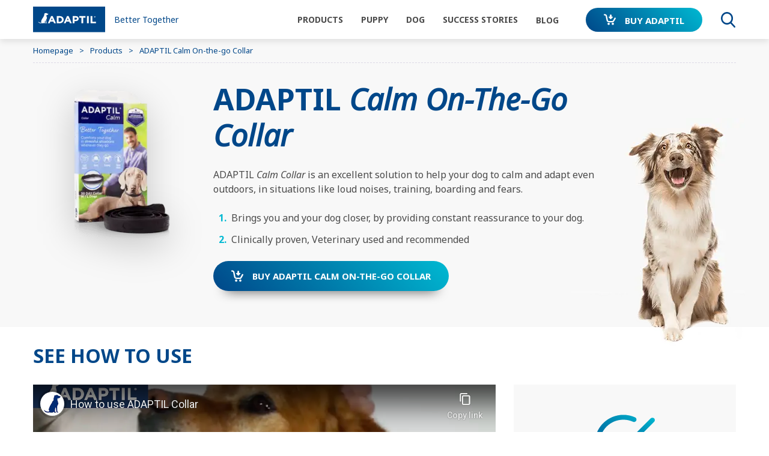

--- FILE ---
content_type: text/html; charset=UTF-8
request_url: https://www.adaptil.com/za/Products/ADAPTIL-Calm-On-the-go-Collar
body_size: 20805
content:
<!DOCTYPE html><!--[if IE]><![endif]-->
<html class="no-js" xml:lang="en" lang="en-ZA" xmlns:hx="http://purl.org/NET/hinclude" xmlns:og="http://ogp.me/ns#">
<head>
<meta charset="utf-8"/>
<link href="https://product.cdn.cevaws.com" rel="preconnect" crossorigin>
<link href="https://fonts.googleapis.com" rel="preconnect" crossorigin>
<link href="https://fonts.gstatic.com" rel="preconnect" crossorigin>
<link href="https://www.googletagmanager.com" rel="preconnect" crossorigin>
<link href="https://www.google-analytics.com" rel="preconnect" crossorigin>
<meta name="viewport" content="width=device-width, initial-scale=1">
<link rel="stylesheet" type="text/css" href="https://product.cdn.cevaws.com/css/A.3c3f8d4.css,,q202511201+e6e2f7d.css,,q202511201+761de79.css,,q202511201,Mcc.RE_OXps_9Y.css.pagespeed.cf.YnHop48Kq0.css"/>
<!--Legacy css files-->
<title>ADAPTIL Calm On-the-go Collar</title>
<meta name="description" content="ADAPTIL Calm On-the-go Collar comforts your dog in stressful situations wherever they go. Clinically proven."/>
<meta name="robots" content="index,follow">
<meta name="include_mode" content="async"/>
<link rel="canonical" href="https://www.adaptil.com/za/Products/ADAPTIL-Calm-On-the-go-Collar"/>
<meta name="yandex-verification" content="428e0aed83686eb2"/>
<meta property="og:site_name" content="Adaptil"/>
<meta property="og:title" content="ADAPTIL Calm On-the-go Collar"/>
<meta property="og:description" content="ADAPTIL Calm On-the-go Collar comforts your dog in stressful situations wherever they go. Clinically proven."/>
<meta property="og:locale" content="en_ZA"/>
<meta property="og:type" content="website"/>
<meta property="og:url" content="https://www.adaptil.com/za/Products/ADAPTIL-Calm-On-the-go-Collar"/>
<meta property="og:image" content="https://product.cdn.cevaws.com/bundles/cevaadaptil2017common/img/ogimage/ogimage2.png"/>
<link rel="shortcut icon" href="https://product.cdn.cevaws.com/bundles/cevaadaptil2017common/img/favicons/favicon.ico" type="image/x-icon"/><link rel="icon" href="https://product.cdn.cevaws.com/bundles/cevaadaptil2017common/img/favicons/icon-32x32.png" type="image/png"/><link rel="icon" href="https://product.cdn.cevaws.com/bundles/cevaadaptil2017common/img/favicons/icon-57x57.png" type="image/png"/><link rel="icon" href="https://product.cdn.cevaws.com/bundles/cevaadaptil2017common/img/favicons/icon-72x72.png" type="image/png"/><link rel="icon" href="https://product.cdn.cevaws.com/bundles/cevaadaptil2017common/img/favicons/icon-114x114.png" type="image/png"/><link rel="icon" href="https://product.cdn.cevaws.com/bundles/cevaadaptil2017common/img/favicons/icon-129x129.png" type="image/png"/><link rel="icon" href="https://product.cdn.cevaws.com/bundles/cevaadaptil2017common/img/favicons/icon-144x144.png" type="image/png"/> <link rel="amphtml" href="/za/ez-amp/39047"/>
<script type="text/javascript">dataLayer=[{"site":"adaptil2017_south_africa_za","site_name":"","language":"eng-ZA","country_name":"South Africa","template":"feliway_product","name_page":"ADAPTIL Calm Halsband","group_page":"editorial_group","section_group":"products","keywords":"calming collar dog","ga_property":"UA-9664627-10","ga4_property":"G-VSH16YZ8C8","didomi":0}];var ceva_gtm='GTM-W4C66VG';</script>
<script type="text/javascript">(function(w,d,s,l,i){w[l]=w[l]||[];w[l].push({'gtm.start':new Date().getTime(),event:'gtm.js'});var f=d.getElementsByTagName(s)[0],j=d.createElement(s),dl=l!='dataLayer'?'&l='+l:'';j.async=true;j.src='https://www.googletagmanager.com/gtm.js?id='+i+dl;f.parentNode.insertBefore(j,f);})(window,document,'script','dataLayer','GTM-W4C66VG');</script>
</head>
<body class="not-ie  lang-za">
<noscript><iframe src="https://www.googletagmanager.com/ns.html?id=GTM-W4C66VG" height="0" width="0" style="display:none;visibility:hidden"></iframe></noscript>
<div class="body-inner product   adaptil-theme ">
<div class="header-container" style="margin-bottom: 0; padding-bottom: 65px;">
<header id="header" class="header show sticky">
<div class="container">
<div class="row no-wrap header_inner">
<a href="/za" class="col logo">
<script data-pagespeed-no-defer>(function(){for(var g="function"==typeof Object.defineProperties?Object.defineProperty:function(b,c,a){if(a.get||a.set)throw new TypeError("ES3 does not support getters and setters.");b!=Array.prototype&&b!=Object.prototype&&(b[c]=a.value)},h="undefined"!=typeof window&&window===this?this:"undefined"!=typeof global&&null!=global?global:this,k=["String","prototype","repeat"],l=0;l<k.length-1;l++){var m=k[l];m in h||(h[m]={});h=h[m]}var n=k[k.length-1],p=h[n],q=p?p:function(b){var c;if(null==this)throw new TypeError("The 'this' value for String.prototype.repeat must not be null or undefined");c=this+"";if(0>b||1342177279<b)throw new RangeError("Invalid count value");b|=0;for(var a="";b;)if(b&1&&(a+=c),b>>>=1)c+=c;return a};q!=p&&null!=q&&g(h,n,{configurable:!0,writable:!0,value:q});var t=this;function u(b,c){var a=b.split("."),d=t;a[0]in d||!d.execScript||d.execScript("var "+a[0]);for(var e;a.length&&(e=a.shift());)a.length||void 0===c?d[e]?d=d[e]:d=d[e]={}:d[e]=c};function v(b){var c=b.length;if(0<c){for(var a=Array(c),d=0;d<c;d++)a[d]=b[d];return a}return[]};function w(b){var c=window;if(c.addEventListener)c.addEventListener("load",b,!1);else if(c.attachEvent)c.attachEvent("onload",b);else{var a=c.onload;c.onload=function(){b.call(this);a&&a.call(this)}}};var x;function y(b,c,a,d,e){this.h=b;this.j=c;this.l=a;this.f=e;this.g={height:window.innerHeight||document.documentElement.clientHeight||document.body.clientHeight,width:window.innerWidth||document.documentElement.clientWidth||document.body.clientWidth};this.i=d;this.b={};this.a=[];this.c={}}function z(b,c){var a,d,e=c.getAttribute("data-pagespeed-url-hash");if(a=e&&!(e in b.c))if(0>=c.offsetWidth&&0>=c.offsetHeight)a=!1;else{d=c.getBoundingClientRect();var f=document.body;a=d.top+("pageYOffset"in window?window.pageYOffset:(document.documentElement||f.parentNode||f).scrollTop);d=d.left+("pageXOffset"in window?window.pageXOffset:(document.documentElement||f.parentNode||f).scrollLeft);f=a.toString()+","+d;b.b.hasOwnProperty(f)?a=!1:(b.b[f]=!0,a=a<=b.g.height&&d<=b.g.width)}a&&(b.a.push(e),b.c[e]=!0)}y.prototype.checkImageForCriticality=function(b){b.getBoundingClientRect&&z(this,b)};u("pagespeed.CriticalImages.checkImageForCriticality",function(b){x.checkImageForCriticality(b)});u("pagespeed.CriticalImages.checkCriticalImages",function(){A(x)});function A(b){b.b={};for(var c=["IMG","INPUT"],a=[],d=0;d<c.length;++d)a=a.concat(v(document.getElementsByTagName(c[d])));if(a.length&&a[0].getBoundingClientRect){for(d=0;c=a[d];++d)z(b,c);a="oh="+b.l;b.f&&(a+="&n="+b.f);if(c=!!b.a.length)for(a+="&ci="+encodeURIComponent(b.a[0]),d=1;d<b.a.length;++d){var e=","+encodeURIComponent(b.a[d]);131072>=a.length+e.length&&(a+=e)}b.i&&(e="&rd="+encodeURIComponent(JSON.stringify(B())),131072>=a.length+e.length&&(a+=e),c=!0);C=a;if(c){d=b.h;b=b.j;var f;if(window.XMLHttpRequest)f=new XMLHttpRequest;else if(window.ActiveXObject)try{f=new ActiveXObject("Msxml2.XMLHTTP")}catch(r){try{f=new ActiveXObject("Microsoft.XMLHTTP")}catch(D){}}f&&(f.open("POST",d+(-1==d.indexOf("?")?"?":"&")+"url="+encodeURIComponent(b)),f.setRequestHeader("Content-Type","application/x-www-form-urlencoded"),f.send(a))}}}function B(){var b={},c;c=document.getElementsByTagName("IMG");if(!c.length)return{};var a=c[0];if(!("naturalWidth"in a&&"naturalHeight"in a))return{};for(var d=0;a=c[d];++d){var e=a.getAttribute("data-pagespeed-url-hash");e&&(!(e in b)&&0<a.width&&0<a.height&&0<a.naturalWidth&&0<a.naturalHeight||e in b&&a.width>=b[e].o&&a.height>=b[e].m)&&(b[e]={rw:a.width,rh:a.height,ow:a.naturalWidth,oh:a.naturalHeight})}return b}var C="";u("pagespeed.CriticalImages.getBeaconData",function(){return C});u("pagespeed.CriticalImages.Run",function(b,c,a,d,e,f){var r=new y(b,c,a,e,f);x=r;d&&w(function(){window.setTimeout(function(){A(r)},0)})});})();pagespeed.CriticalImages.Run('/ngx_pagespeed_beacon','https://www.adaptil.com/za/Products/ADAPTIL-Calm-On-the-go-Collar','vRTptFRyJn',true,false,'LifGzIajAsM');</script><img src="https://product.cdn.cevaws.com/bundles/cevaadaptil2017common/img/logos/logo.svg" width="260" alt="Adaptil" data-pagespeed-url-hash="3264787842" onload="pagespeed.CriticalImages.checkImageForCriticality(this);"/>
<span class="logo_brand">Better Together</span>
</a>
<div class="header_nav">
<div class="header_nav_top"></div>
<nav id="nav" class="col nav" role="navigation">
<div class="nav_inner"><div class="nav_link  "><span class="link link-level-0 with-submenu" data-target="#submenu-1">
Products
</span><div id="submenu-1" class="nav_submenu" role="menu"><div class="nav_submenu_inner"><div class="nav_submenu_back"><a href="#"><span>Back</span></a></div><div class="nav_submenu_content row-lg row-hard no-wrap"><div class="col-lg-4 nav_submenu_left"><div class="nav_submenu_title h2">
About our products </div><div class="nav_submenu_left_links"><a href=/za/Products/ADAPTIL-appeasing-messages>ADAPTIL &quot;appeasing messages&quot;</a><a href=/za/Products/FAQ>FAQ</a></div></div><div class="col nav_submenu_right"><div class="nav_submenu_title h2">
Adaptil Range</div><div class="nav_submenu_right_links nb-6"><a class="" href="/za/Products/ADAPTIL-Calm-Home-Diffuser"><span class="image"><img srcset="https://product.cdn.cevaws.com/var/storage/images/_aliases/feliway_menu_img_2/adaptil-2017/products/adaptil-calm-home-diffuser/6400533-501-eng-ZA/ADAPTIL-Calm-Home-Diffuser.png 2x, https://product.cdn.cevaws.com/var/storage/images/_aliases/feliway_menu_img/adaptil-2017/products/adaptil-calm-home-diffuser/6400533-501-eng-ZA/ADAPTIL-Calm-Home-Diffuser.png 1x" src="https://product.cdn.cevaws.com/var/storage/images/_aliases/feliway_menu_img/adaptil-2017/products/adaptil-calm-home-diffuser/6400533-501-eng-ZA/ADAPTIL-Calm-Home-Diffuser.png" alt="" data-pagespeed-url-hash="1420030319" onload="pagespeed.CriticalImages.checkImageForCriticality(this);"></span><span class="text">ADAPTIL <em>Calm Home Diffuser</em></span></a><a class="" href="/za/Products/ADAPTIL-Calm-On-the-go-Collar"><span class="image"><img srcset="https://product.cdn.cevaws.com/var/storage/images/_aliases/feliway_menu_img_2/adaptil-2017/products/adaptil-calm-on-the-go-collar/6400573-336-eng-ZA/ADAPTIL-Calm-On-the-go-Collar.png 2x, https://product.cdn.cevaws.com/var/storage/images/_aliases/feliway_menu_img/adaptil-2017/products/adaptil-calm-on-the-go-collar/6400573-336-eng-ZA/ADAPTIL-Calm-On-the-go-Collar.png 1x" src="https://product.cdn.cevaws.com/var/storage/images/_aliases/feliway_menu_img/adaptil-2017/products/adaptil-calm-on-the-go-collar/6400573-336-eng-ZA/ADAPTIL-Calm-On-the-go-Collar.png" alt="" data-pagespeed-url-hash="922433209" onload="pagespeed.CriticalImages.checkImageForCriticality(this);"></span><span class="text">ADAPTIL <em>Calm On-The-Go Collar</em></span></a><a class="" href="/za/Products/ADAPTIL-Calm-Refill"><span class="image"><img srcset="https://product.cdn.cevaws.com/var/storage/images/_aliases/feliway_menu_img_2/adaptil-2017/products/adaptil-calm-refill/6400413-180-eng-ZA/ADAPTIL-Calm-Refill.png 2x, https://product.cdn.cevaws.com/var/storage/images/_aliases/feliway_menu_img/adaptil-2017/products/adaptil-calm-refill/6400413-180-eng-ZA/ADAPTIL-Calm-Refill.png 1x" src="https://product.cdn.cevaws.com/var/storage/images/_aliases/feliway_menu_img/adaptil-2017/products/adaptil-calm-refill/6400413-180-eng-ZA/ADAPTIL-Calm-Refill.png" alt="" data-pagespeed-url-hash="3709027885" onload="pagespeed.CriticalImages.checkImageForCriticality(this);"></span><span class="text">ADAPTIL <em>Calm Refill</em></span></a><a class="" href="/za/Products/ADAPTIL-Transport-Spray"><span class="image"><img srcset="https://product.cdn.cevaws.com/var/storage/images/_aliases/feliway_menu_img_2/adaptil-2017/products/adaptil-transport-spray/6400453-359-eng-ZA/ADAPTIL-Transport-Spray.png 2x, https://product.cdn.cevaws.com/var/storage/images/_aliases/feliway_menu_img/adaptil-2017/products/adaptil-transport-spray/6400453-359-eng-ZA/ADAPTIL-Transport-Spray.png 1x" src="https://product.cdn.cevaws.com/var/storage/images/_aliases/feliway_menu_img/adaptil-2017/products/adaptil-transport-spray/6400453-359-eng-ZA/ADAPTIL-Transport-Spray.png" alt="" data-pagespeed-url-hash="1471339859" onload="pagespeed.CriticalImages.checkImageForCriticality(this);"></span><span class="text">ADAPTIL <em>Transport</em> Spray</span></a></div></div></div></div></div></div><div class="nav_link text-uppercase puppy"><span class="link link-level-0 with-submenu" data-target="#submenu-2">
Puppy
</span><div id="submenu-2" class="nav_submenu" role="menu"><div class="nav_submenu_inner"><div class="nav_submenu_back"><a href="#"><span>Back</span></a></div><div class="nav_submenu_content row-lg row-hard no-wrap"><div class="col-lg-4 nav_submenu_left"><div class="nav_submenu_title h2">
Why adaptil Junior ? </div><div class="nav_submenu_left_links"><a href=/za/Puppy/How-your-puppy-feels-after-adoption>How your puppy feels after adoption</a><a href=/za/Puppy/Tips-for-your-new-puppy>Tips for your new puppy</a><a href=/za/Puppy/Are-you-ready-for-your-puppy>Are you ready for your puppy?</a></div></div><div class="col nav_submenu_right"><div class="nav_submenu_title h2">
Help my puppy adapt</div><div class="nav_submenu_right_links nb-6"><a class="text-uppercase" href="/za/Puppy/HOW-TO-STOP-MY-PUPPY-CRYING-AT-NIGHT"><span class="image"><img srcset="https://product.cdn.cevaws.com/var/storage/images/_aliases/feliway_menu_img_2/adaptil-2017/puppy/how-to-stop-my-puppy-crying-at-night/2072555-95-www-WW/HOW-TO-STOP-MY-PUPPY-CRYING-AT-NIGHT.jpg 2x, https://product.cdn.cevaws.com/var/storage/images/_aliases/feliway_menu_img/adaptil-2017/puppy/how-to-stop-my-puppy-crying-at-night/2072555-95-www-WW/HOW-TO-STOP-MY-PUPPY-CRYING-AT-NIGHT.jpg 1x" src="https://product.cdn.cevaws.com/var/storage/images/_aliases/feliway_menu_img/adaptil-2017/puppy/how-to-stop-my-puppy-crying-at-night/2072555-95-www-WW/HOW-TO-STOP-MY-PUPPY-CRYING-AT-NIGHT.jpg" alt="" data-pagespeed-url-hash="1361839576" onload="pagespeed.CriticalImages.checkImageForCriticality(this);"></span><span class="text">UNSETTLED AT NIGHT</span></a><a class="text-uppercase" href="/za/Puppy/I-WANT-TO-HELP-MY-PUPPY-WITH-STAYING-HOME-ALONE"><span class="image"><img srcset="https://product.cdn.cevaws.com/var/storage/images/_aliases/feliway_menu_img_2/adaptil-2017/puppy/i-want-to-help-my-puppy-with-staying-home-alone/2155175-1-www-WW/I-WANT-TO-HELP-MY-PUPPY-WITH-STAYING-HOME-ALONE.jpg 2x, https://product.cdn.cevaws.com/var/storage/images/_aliases/feliway_menu_img/adaptil-2017/puppy/i-want-to-help-my-puppy-with-staying-home-alone/2155175-1-www-WW/I-WANT-TO-HELP-MY-PUPPY-WITH-STAYING-HOME-ALONE.jpg 1x" src="https://product.cdn.cevaws.com/var/storage/images/_aliases/feliway_menu_img/adaptil-2017/puppy/i-want-to-help-my-puppy-with-staying-home-alone/2155175-1-www-WW/I-WANT-TO-HELP-MY-PUPPY-WITH-STAYING-HOME-ALONE.jpg" alt="" data-pagespeed-url-hash="2126431593" onload="pagespeed.CriticalImages.checkImageForCriticality(this);"></span><span class="text">STAYING HOME ALONE</span></a><a class="text-uppercase" href="/za/Puppy/I-WANT-TO-HELP-MY-PUPPY-WITH-TRAINING"><span class="image"><img srcset="https://product.cdn.cevaws.com/var/storage/images/_aliases/feliway_menu_img_2/adaptil-2017/puppy/i-want-to-help-my-puppy-with-training/2155210-1-www-WW/I-WANT-TO-HELP-MY-PUPPY-WITH-TRAINING.jpg 2x, https://product.cdn.cevaws.com/var/storage/images/_aliases/feliway_menu_img/adaptil-2017/puppy/i-want-to-help-my-puppy-with-training/2155210-1-www-WW/I-WANT-TO-HELP-MY-PUPPY-WITH-TRAINING.jpg 1x" src="https://product.cdn.cevaws.com/var/storage/images/_aliases/feliway_menu_img/adaptil-2017/puppy/i-want-to-help-my-puppy-with-training/2155210-1-www-WW/I-WANT-TO-HELP-MY-PUPPY-WITH-TRAINING.jpg" alt="" data-pagespeed-url-hash="1760365803" onload="pagespeed.CriticalImages.checkImageForCriticality(this);"></span><span class="text">TRAINING</span></a><a class="text-uppercase" href="/za/Puppy/I-WANT-TO-HELP-MY-PUPPY-WITH-EVERYDAY-NOISES"><span class="image"><img srcset="https://product.cdn.cevaws.com/var/storage/images/_aliases/feliway_menu_img_2/adaptil-2017/puppy/i-want-to-help-my-puppy-with-everyday-noises/2158035-3-www-WW/I-WANT-TO-HELP-MY-PUPPY-WITH-EVERYDAY-NOISES.jpg 2x, https://product.cdn.cevaws.com/var/storage/images/_aliases/feliway_menu_img/adaptil-2017/puppy/i-want-to-help-my-puppy-with-everyday-noises/2158035-3-www-WW/I-WANT-TO-HELP-MY-PUPPY-WITH-EVERYDAY-NOISES.jpg 1x" src="https://product.cdn.cevaws.com/var/storage/images/_aliases/feliway_menu_img/adaptil-2017/puppy/i-want-to-help-my-puppy-with-everyday-noises/2158035-3-www-WW/I-WANT-TO-HELP-MY-PUPPY-WITH-EVERYDAY-NOISES.jpg" alt="" data-pagespeed-url-hash="411118027" onload="pagespeed.CriticalImages.checkImageForCriticality(this);"></span><span class="text">NOISES</span></a><a class="text-uppercase" href="/za/Puppy/How-to-help-my-puppy-during-adoption-time"><span class="image"><img srcset="https://product.cdn.cevaws.com/var/storage/images/_aliases/feliway_menu_img_2/adaptil-2017/puppy/how-to-help-my-puppy-during-adoption-time/6545850-6-www-WW/How-to-help-my-puppy-during-adoption-time.jpg 2x, https://product.cdn.cevaws.com/var/storage/images/_aliases/feliway_menu_img/adaptil-2017/puppy/how-to-help-my-puppy-during-adoption-time/6545850-6-www-WW/How-to-help-my-puppy-during-adoption-time.jpg 1x" src="https://product.cdn.cevaws.com/var/storage/images/_aliases/feliway_menu_img/adaptil-2017/puppy/how-to-help-my-puppy-during-adoption-time/6545850-6-www-WW/How-to-help-my-puppy-during-adoption-time.jpg" alt="" data-pagespeed-url-hash="3679666009" onload="pagespeed.CriticalImages.checkImageForCriticality(this);"></span><span class="text">Adoption</span></a></div></div></div></div></div></div><div class="nav_link text-uppercase "><span class="link link-level-0 with-submenu" data-target="#submenu-3">
Dog
</span><div id="submenu-3" class="nav_submenu" role="menu"><div class="nav_submenu_inner"><div class="nav_submenu_back"><a href="#"><span>Back</span></a></div><div class="nav_submenu_content row-lg row-hard no-wrap"><div class="col-lg-4 nav_submenu_left"><div class="nav_submenu_title h2">
Why Adaptil </div><div class="nav_submenu_left_links"><a href=/za/Dog/What-does-it-mean-when-your-dog>What does it mean when your dog…?</a><a href=/za/Dog/What-makes-your-dog-uncomfortable>Stressful situations</a></div></div><div class="col nav_submenu_right"><div class="nav_submenu_title h2">
Help my dog adapt</div><div class="nav_submenu_right_links nb-6"><a class="text-uppercase" href="/za/Dog/I-WANT-TO-HELP-MY-DOG-WITH-STAYING-HOME-ALONE"><span class="image"><img srcset="https://product.cdn.cevaws.com/var/storage/images/_aliases/feliway_menu_img_2/adaptil-2017/dog/i-want-to-help-my-dog-with-staying-home-alone/6400050-408-eng-ZA/I-WANT-TO-HELP-MY-DOG-WITH-STAYING-HOME-ALONE.png 2x, https://product.cdn.cevaws.com/var/storage/images/_aliases/feliway_menu_img/adaptil-2017/dog/i-want-to-help-my-dog-with-staying-home-alone/6400050-408-eng-ZA/I-WANT-TO-HELP-MY-DOG-WITH-STAYING-HOME-ALONE.png 1x" src="https://product.cdn.cevaws.com/var/storage/images/_aliases/feliway_menu_img/adaptil-2017/dog/i-want-to-help-my-dog-with-staying-home-alone/6400050-408-eng-ZA/I-WANT-TO-HELP-MY-DOG-WITH-STAYING-HOME-ALONE.png" alt="" data-pagespeed-url-hash="1747524093" onload="pagespeed.CriticalImages.checkImageForCriticality(this);"></span><span class="text">STAYING HOME ALONE</span></a><a class="text-uppercase" href="/za/Dog/I-WANT-TO-HELP-MY-DOG-WITH-FIREWORKS"><span class="image"><img srcset="https://product.cdn.cevaws.com/var/storage/images/_aliases/feliway_menu_img_2/adaptil-2017/dog/i-want-to-help-my-dog-with-fireworks/2072181-74-www-WW/I-WANT-TO-HELP-MY-DOG-WITH-FIREWORKS.jpg 2x, https://product.cdn.cevaws.com/var/storage/images/_aliases/feliway_menu_img/adaptil-2017/dog/i-want-to-help-my-dog-with-fireworks/2072181-74-www-WW/I-WANT-TO-HELP-MY-DOG-WITH-FIREWORKS.jpg 1x" src="https://product.cdn.cevaws.com/var/storage/images/_aliases/feliway_menu_img/adaptil-2017/dog/i-want-to-help-my-dog-with-fireworks/2072181-74-www-WW/I-WANT-TO-HELP-MY-DOG-WITH-FIREWORKS.jpg" alt="" data-pagespeed-url-hash="37418688" onload="pagespeed.CriticalImages.checkImageForCriticality(this);"></span><span class="text">FIREWORKS</span></a><a class="text-uppercase" href="/za/Dog/How-to-help-settle-in-a-newly-adopted-dog"><span class="image"><img srcset="https://product.cdn.cevaws.com/var/storage/images/_aliases/feliway_menu_img_2/adaptil-2017/dog/how-to-help-settle-in-a-newly-adopted-dog/5721276-11-www-WW/How-to-help-settle-in-a-newly-adopted-dog.jpg 2x, https://product.cdn.cevaws.com/var/storage/images/_aliases/feliway_menu_img/adaptil-2017/dog/how-to-help-settle-in-a-newly-adopted-dog/5721276-11-www-WW/How-to-help-settle-in-a-newly-adopted-dog.jpg 1x" src="https://product.cdn.cevaws.com/var/storage/images/_aliases/feliway_menu_img/adaptil-2017/dog/how-to-help-settle-in-a-newly-adopted-dog/5721276-11-www-WW/How-to-help-settle-in-a-newly-adopted-dog.jpg" alt="" data-pagespeed-url-hash="4149175766" onload="pagespeed.CriticalImages.checkImageForCriticality(this);"></span><span class="text">Dog Adoption</span></a><a class="text-uppercase" href="/za/Dog/I-WANT-TO-HELP-MY-DOG-WITH-TRAVELLING"><span class="image"><img srcset="https://product.cdn.cevaws.com/var/storage/images/_aliases/feliway_menu_img_2/adaptil-2017/dog/i-want-to-help-my-dog-with-travelling/2161309-12-www-WW/I-WANT-TO-HELP-MY-DOG-WITH-TRAVELLING.jpg 2x, https://product.cdn.cevaws.com/var/storage/images/_aliases/feliway_menu_img/adaptil-2017/dog/i-want-to-help-my-dog-with-travelling/2161309-12-www-WW/I-WANT-TO-HELP-MY-DOG-WITH-TRAVELLING.jpg 1x" src="https://product.cdn.cevaws.com/var/storage/images/_aliases/feliway_menu_img/adaptil-2017/dog/i-want-to-help-my-dog-with-travelling/2161309-12-www-WW/I-WANT-TO-HELP-MY-DOG-WITH-TRAVELLING.jpg" alt="" data-pagespeed-url-hash="3099921525" onload="pagespeed.CriticalImages.checkImageForCriticality(this);"></span><span class="text">TRAVELLING</span></a><a class="text-uppercase" href="/za/Dog/I-WANT-TO-HELP-MY-DOG-WITH-VISITORS-OR-OTHER-FEARS"><span class="image"><img srcset="https://product.cdn.cevaws.com/var/storage/images/_aliases/feliway_menu_img_2/adaptil-2017/dog/i-want-to-help-my-dog-with-visitors-or-other-fears/2161274-10-www-WW/I-WANT-TO-HELP-MY-DOG-WITH-VISITORS-OR-OTHER-FEARS.jpg 2x, https://product.cdn.cevaws.com/var/storage/images/_aliases/feliway_menu_img/adaptil-2017/dog/i-want-to-help-my-dog-with-visitors-or-other-fears/2161274-10-www-WW/I-WANT-TO-HELP-MY-DOG-WITH-VISITORS-OR-OTHER-FEARS.jpg 1x" src="https://product.cdn.cevaws.com/var/storage/images/_aliases/feliway_menu_img/adaptil-2017/dog/i-want-to-help-my-dog-with-visitors-or-other-fears/2161274-10-www-WW/I-WANT-TO-HELP-MY-DOG-WITH-VISITORS-OR-OTHER-FEARS.jpg" alt="" data-pagespeed-url-hash="60569194" onload="pagespeed.CriticalImages.checkImageForCriticality(this);"></span><span class="text">VISITORS OR OTHER FEARS</span></a><a class="text-uppercase" href="/za/Dog/Help-my-dog-be-relaxed-at-home"><span class="image"><img srcset="https://product.cdn.cevaws.com/var/storage/images/_aliases/feliway_menu_img_2/adaptil-2017/dog/help-my-dog-be-relaxed-at-home/4790566-1-www-WW/Help-my-dog-be-relaxed-at-home.jpg 2x, https://product.cdn.cevaws.com/var/storage/images/_aliases/feliway_menu_img/adaptil-2017/dog/help-my-dog-be-relaxed-at-home/4790566-1-www-WW/Help-my-dog-be-relaxed-at-home.jpg 1x" src="https://product.cdn.cevaws.com/var/storage/images/_aliases/feliway_menu_img/adaptil-2017/dog/help-my-dog-be-relaxed-at-home/4790566-1-www-WW/Help-my-dog-be-relaxed-at-home.jpg" alt="" data-pagespeed-url-hash="851441444" onload="pagespeed.CriticalImages.checkImageForCriticality(this);"></span><span class="text">Relaxed At Home</span></a></div></div></div></div></div></div><div class="nav_link text-uppercase "><span class="link link-level-0 with-submenu" data-target="#submenu-4">
Success Stories
</span><div id="submenu-4" class="nav_submenu" role="menu"><div class="nav_submenu_inner"><div class="nav_submenu_back"><a href="#"><span>Back</span></a></div><div class="nav_submenu_content row-lg row-hard no-wrap"><div class="col nav_submenu_right"><div class="nav_submenu_right_links nb-4"><a href="/za/Success-Stories"><img src="https://product.cdn.cevaws.com/bundles/cevaadaptil2017common/img/pic_menu_testimonials.jpg" alt="" data-pagespeed-url-hash="971274036" onload="pagespeed.CriticalImages.checkImageForCriticality(this);"><span>See testimonals</span></a><a href="/za/success-stories/add"><img src="https://product.cdn.cevaws.com/bundles/cevaadaptil2017common/img/pic_menu_share.jpg" alt="" data-pagespeed-url-hash="1439101889" onload="pagespeed.CriticalImages.checkImageForCriticality(this);"><span>Share your story</span></a><div class="product_tags"><div class="product_tags_element"><a href="/za/Success-Stories/Vet-recommended"><div class="product_tags_image"><svg><use xlink:href="#icon-vet"></use></svg></div><p>Recommended by vets</p></a></div><div class="product_tags_element"><a href="/za/Success-Stories/Used-Worldwide"><div class="product_tags_image"><svg><use xlink:href="#icon-cat_endorsed_icon"></use></svg></div><p>Used Worldwide</p></a></div></div></div></div></div></div></div></div><div class="nav_link text-uppercase "><a href="https://blog.adaptil.com/us" target="_blank" rel="noreferrer" class="link link-level-0"><span>BLOG</span></a></div><div class="nav_link nav_link-btn"><a class="link-level-0 btn btn-gradiant" href="https://www.adaptil.com/za/Buy"><svg><use xlink:href="#icon-buy"></use></svg><span>Buy ADAPTIL</span></a></div></div> </nav>
<div class="col header_search">
<a href="/za/content/search" class="link">
<span>Search</span>
<svg>
<use xlink:href="#icon-search"></use>
</svg>
</a>
</div>
</div>
<div class="col header_mobile">
<a class="link-level-0 btn btn-gradiant" href="/za/Buy">
<svg>
<use xlink:href="#icon-buy"></use>
</svg>
<span>Buy</span>
</a>
<a href="#" class="link-hamburger menu-accessor">
<span class="link-hamburger_text">
Menu
</span>
<span class="link-hamburger_close">
Close
</span>
<span class="link-hamburger_inner">
<span class="line line-top"></span>
<span class="line line-middle"></span>
<span class="line line-bottom"></span>
</span>
</a>
</div>
</div>
</div>
</header>
<div class="header_buy">
<a class="link-level-0 btn btn-gradiant" href="https://www.adaptil.com/za/Buy" target="_self">
<svg>
<use xlink:href="#icon-buy"></use>
</svg>
<span>Buy ADAPTIL</span>
</a>
</div>
</div>
<form role="search" class="header_search_form" action="/za/content/search">
<div class="header_search_input">
<input type="search" name="SearchText" class="search-form-input" placeholder="Search">
<a href="#" class="header_search_close">
<span class="visually-hidden">
Close
</span>
<svg>
<use xlink:href="#icon-delete"></use>
</svg>
</a>
</div>
<button type="submit" class="btn btn-gradiant btn-tall">
<svg>
<use xlink:href="#icon-search"></use>
</svg>
<span class="visually-hidden">Search</span>
</button>
</form>
<!--Header ESI generated at '2025-12-01 12:08:39'-->
<div id="main">
<div class="product_header">
<div class="breadcrumb"><div class="container"><div class="breadcrumb_inner" itemscope itemtype="http://schema.org/BreadcrumbList"><div><a href="/za"><span>Homepage</span></a></div><div itemprop="itemListElement" itemscope itemtype="http://schema.org/ListItem"><a itemprop="item" href="/za/Products"><span itemprop="name">Products</span></a><meta itemprop="position" content="1"/></div><div itemprop="itemListElement" itemscope itemtype="http://schema.org/ListItem" class="current"><a itemprop="item" href="/za/Products/ADAPTIL-Calm-On-the-go-Collar"><span itemprop="name">ADAPTIL Calm On-the-go Collar</span></a><meta itemprop="position" content="2"/></div></div></div></div>
<div class="container">
<div class="row-md">
<div class="col-md-3 product_image">
<img srcset="https://product.cdn.cevaws.com/var/storage/images/_aliases/feliway_packshot_product_full_2/adaptil-2017/products/adaptil-calm-on-the-go-collar/6400573-336-eng-ZA/ADAPTIL-Calm-On-the-go-Collar.png 2x, https://product.cdn.cevaws.com/var/storage/images/_aliases/feliway_packshot_product_full/adaptil-2017/products/adaptil-calm-on-the-go-collar/6400573-336-eng-ZA/ADAPTIL-Calm-On-the-go-Collar.png 1x" src="https://product.cdn.cevaws.com/var/storage/images/_aliases/feliway_packshot_product_full/adaptil-2017/products/adaptil-calm-on-the-go-collar/6400573-336-eng-ZA/ADAPTIL-Calm-On-the-go-Collar.png" alt="" data-pagespeed-url-hash="1011630571" onload="pagespeed.CriticalImages.checkImageForCriticality(this);">
</div>
<div class="col-md-9 col-lg-7">
<h1 class="h1">
ADAPTIL <em>Calm On-The-Go Collar</em>
</h1>
<div class="product_rich-desc">
<p>ADAPTIL <em>Calm Collar</em> is an excellent solution to help your dog to calm and adapt even outdoors, in situations like loud noises, training, boarding and fears.</p><ol><li><span></span>Brings you and your dog closer, by providing constant reassurance to your dog.</li><li><span></span>Clinically proven, Veterinary used and recommended</li></ol>
</div>
<p class="button-container no-margin">
<a target="_self" href="https://www.adaptil.com/za/Buy" class="btn btn-gradiant btn-tall btn-shadow">
<svg>
<use xlink:href="#icon-buy"></use>
</svg>
<span>Buy ADAPTIL Calm On-the-go Collar</span>
</a>
</p>
</div>
<div class="col-lg-2 product_header_cat">
<img srcset="https://product.cdn.cevaws.com/bundles/cevaadaptil2017common/images/group_illustration_top/cat2_2x.png 2x, https://product.cdn.cevaws.com/bundles/cevaadaptil2017common/images/group_illustration_top/cat2.png 1x" src="https://product.cdn.cevaws.com/bundles/cevaadaptil2017common/images/group_illustration_top/cat2.png" alt="" data-pagespeed-url-hash="747682787" onload="pagespeed.CriticalImages.checkImageForCriticality(this);">
</div>
</div>
</div>
</div>
<div class="container product_container">
<h2 class="h2">See how to use</h2>
<div class="row-md product_line">
<div class="col-md-8 product_video">
<iframe loading="lazy" data-src="https://www.youtube-nocookie.com/embed/6AKmUhiVYf8" src="about:blank" frameborder="0" allowfullscreen width="560" height="315"></iframe>
</div>
<div class="col-md-4">
<div class="product_block product_block-easy b-grey">
<div class="product_block_title">
<svg class="product_block_icon">
<use xlink:href="#icon-easy"></use>
</svg>
<h3 class="h3 text-center">Easy to use</h3>
</div>
<div class="product_block_content">
<ul><li><span></span>Just put the collar around your dog’s neck and adjust it</li><li><span></span>Then leave the collar on your dog continuously (except during shampooing)</li></ul>
</div>
</div>
</div>
</div>
<div class="row-md product_line">
<div class="col-md-8">
<div class="row-md row-no-padding product_row">
<div class="col-md-12 product_image">
<div class="image">
<picture>
<source srcset="https://product.cdn.cevaws.com/var/storage/images/_aliases/feliway_product_img_content_big_full_2/adaptil-2017/products/adaptil-calm-on-the-go-collar/2154887-2-www-WW/ADAPTIL-Calm-On-the-go-Collar.jpg 2x, https://product.cdn.cevaws.com/var/storage/images/_aliases/feliway_product_img_content_big_full/adaptil-2017/products/adaptil-calm-on-the-go-collar/2154887-2-www-WW/ADAPTIL-Calm-On-the-go-Collar.jpg 1x" media="(min-width: 46.25em)">
<source srcset="https://product.cdn.cevaws.com/var/storage/images/_aliases/feliway_product_img_content_2/adaptil-2017/products/adaptil-calm-on-the-go-collar/2154887-2-www-WW/ADAPTIL-Calm-On-the-go-Collar.jpg 2x, https://product.cdn.cevaws.com/var/storage/images/_aliases/feliway_product_img_content/adaptil-2017/products/adaptil-calm-on-the-go-collar/2154887-2-www-WW/ADAPTIL-Calm-On-the-go-Collar.jpg 1x">
<img src="https://product.cdn.cevaws.com/var/storage/images/_aliases/feliway_product_img_content/adaptil-2017/products/adaptil-calm-on-the-go-collar/2154887-2-www-WW/ADAPTIL-Calm-On-the-go-Collar.jpg" alt="" data-pagespeed-url-hash="3087664515" onload="pagespeed.CriticalImages.checkImageForCriticality(this);">
</picture>
</div>
</div>
</div>
</div>
<div class="col-md-4">
<div class="product_block b-grey">
<h3 class="h3 title-icon">
<svg>
<use xlink:href="#icon-goodtoknow"></use>
</svg>
<span>
Good to know
</span>
</h3>
<div class="product_block_content">
<ul><li><span></span>1 collar provides up to 4 weeks constant support</li><li><span></span>Small size collar fits neck up to 37.5 cm, for dogs &lt; 15.5 kg</li><li><span></span>Large size collar fits neck up to 62.5 cm, for dogs 16-50 kg</li></ul>
</div>
</div>
</div>
</div>
<div class="row-md product_line">
<div class="col-md-8">
<div class="product_block b-grey">
<h3 class="h3 title-icon">
<svg>
<use xlink:href="#icon-more"></use>
</svg>
<span>
More...
</span>
</h3>
<div class="product_block_content">
<ul><li><span></span>Ensure constant calming to your dog by using a new collar every month</li><li><span></span>More information on <a href="/za/Products/ADAPTIL-appeasing-messages" target="_self">how ADAPTIL works</a></li></ul>
</div>
<div class="product_tags">
<div class="product_tags_element">
<a href="/za/Success-Stories/Vet-recommended">
<div class="product_tags_image">
<svg>
<use xlink:href="#icon-vet"></use>
</svg>
</div>
<p>Recommended by vets</p>
</a>
</div>
<div class="product_tags_element">
<a href="/za/Success-Stories/Used-Worldwide">
<div class="product_tags_image">
<svg>
<use xlink:href="#icon-cat_endorsed_icon"></use>
</svg>
</div>
<p>Used Worldwide</p>
</a>
</div>
</div>
</div>
</div>
<div class="col-md-4 product_image">
<div class="image">
<picture>
<source srcset="https://product.cdn.cevaws.com/var/storage/images/_aliases/feliway_product_img_content_big_2/adaptil-2017/products/adaptil-calm-on-the-go-collar/2154894-3-www-WW/ADAPTIL-Calm-On-the-go-Collar.jpg 2x, https://product.cdn.cevaws.com/var/storage/images/_aliases/feliway_product_img_content_big/adaptil-2017/products/adaptil-calm-on-the-go-collar/2154894-3-www-WW/ADAPTIL-Calm-On-the-go-Collar.jpg 1x" media="(min-width: 46.25em)">
<source srcset="https://product.cdn.cevaws.com/var/storage/images/_aliases/feliway_product_img_content_2/adaptil-2017/products/adaptil-calm-on-the-go-collar/2154894-3-www-WW/ADAPTIL-Calm-On-the-go-Collar.jpg 2x, https://product.cdn.cevaws.com/var/storage/images/_aliases/feliway_product_img_content/adaptil-2017/products/adaptil-calm-on-the-go-collar/2154894-3-www-WW/ADAPTIL-Calm-On-the-go-Collar.jpg 1x">
<img src="https://product.cdn.cevaws.com/var/storage/images/_aliases/feliway_product_img_content/adaptil-2017/products/adaptil-calm-on-the-go-collar/2154894-3-www-WW/ADAPTIL-Calm-On-the-go-Collar.jpg" alt="" data-pagespeed-url-hash="3802521574" onload="pagespeed.CriticalImages.checkImageForCriticality(this);">
</picture>
</div>
</div>
</div>
</div>
<div class="product_other">
<div class="container">
<h2>Other Adaptil products</h2>
<div class="row-md">
<div class="col-md-4 product_other_cat ">
<div class="image">
<img srcset="https://product.cdn.cevaws.com/bundles/cevaadaptil2017common/images/group_illustration_bottom/cat2_2x.png 2x, https://product.cdn.cevaws.com/bundles/cevaadaptil2017common/images/group_illustration_bottom/cat2.png 1x" src="https://product.cdn.cevaws.com/bundles/cevaadaptil2017common/images/group_illustration_bottom/cat2.png" alt="" data-pagespeed-url-hash="390764873" onload="pagespeed.CriticalImages.checkImageForCriticality(this);">
</div>
</div>
<div class="row-md col-md-8 product_other_inner">
<div class="col-md-6 product_other_element block-link">
<div class="product_other_image">
<img srcset="https://product.cdn.cevaws.com/var/storage/images/_aliases/feliway_product_packshot_2/adaptil-2017/products/adaptil-transport-spray/6400453-359-eng-ZA/ADAPTIL-Transport-Spray.png 2x, https://product.cdn.cevaws.com/var/storage/images/_aliases/feliway_product_packshot/adaptil-2017/products/adaptil-transport-spray/6400453-359-eng-ZA/ADAPTIL-Transport-Spray.png 1x" src="https://product.cdn.cevaws.com/var/storage/images/_aliases/feliway_product_packshot/adaptil-2017/products/adaptil-transport-spray/6400453-359-eng-ZA/ADAPTIL-Transport-Spray.png" alt="" data-pagespeed-url-hash="2520979211" onload="pagespeed.CriticalImages.checkImageForCriticality(this);">
</div>
<div class="block-rating-feliway">
<div class="feliway-rating">
<div class="feliway-rating-upper" style="width: 100%">
<span>★</span>
<span>★</span>
<span>★</span>
<span>★</span>
<span>★</span>
</div>
<div class="feliway-rating-lower">
<span>☆</span>
<span>☆</span>
<span>☆</span>
<span>☆</span>
<span>☆</span>
</div>
</div> </div>
<a href="/za/Products/ADAPTIL-Transport-Spray" class="product_other_name">
ADAPTIL <em>Transport</em> Spray
</a>
<p class="product_other_desc">
Helps calm your dog on the move
</p>
</div>
<div class="col-md-6 product_other_element block-link">
<div class="product_other_image">
<img srcset="https://product.cdn.cevaws.com/var/storage/images/_aliases/feliway_product_packshot_2/adaptil-2017/products/adaptil-calm-home-diffuser/6400533-501-eng-ZA/ADAPTIL-Calm-Home-Diffuser.png 2x, https://product.cdn.cevaws.com/var/storage/images/_aliases/feliway_product_packshot/adaptil-2017/products/adaptil-calm-home-diffuser/6400533-501-eng-ZA/ADAPTIL-Calm-Home-Diffuser.png 1x" src="https://product.cdn.cevaws.com/var/storage/images/_aliases/feliway_product_packshot/adaptil-2017/products/adaptil-calm-home-diffuser/6400533-501-eng-ZA/ADAPTIL-Calm-Home-Diffuser.png" alt="" data-pagespeed-url-hash="835143271" onload="pagespeed.CriticalImages.checkImageForCriticality(this);">
</div>
<div class="block-rating-feliway">
<div class="feliway-rating">
<div class="feliway-rating-upper" style="width: 100%">
<span>★</span>
<span>★</span>
<span>★</span>
<span>★</span>
<span>★</span>
</div>
<div class="feliway-rating-lower">
<span>☆</span>
<span>☆</span>
<span>☆</span>
<span>☆</span>
<span>☆</span>
</div>
</div> </div>
<a href="/za/Products/ADAPTIL-Calm-Home-Diffuser" class="product_other_name">
ADAPTIL <em>Calm Home Diffuser</em>
</a>
<p class="product_other_desc">
A proven solution to help calm and relax your dog at home, in situations like staying alone, loud noises, visitors and other fearful situations
</p>
</div>
</div>
</div>
</div>
</div>
<hx:include src="/_fragment?_hash=J0fH3RHkdeBCTIYrUh%2FUySVEWpbpFTRpkiN5M7ql5bE%3D&amp;_path=locationId%3D39047%26testimonial_folder_contentid%3D0%26testimonialsRelated%3D0%26testimonialsBlock%3D1%26serialized_siteaccess%3D%257B%2522name%2522%253A%2522adaptil2017_south_africa_za%2522%252C%2522matchingType%2522%253A%2522compound%253AlogicalAnd%2528Map%255C%255CHost%252C%2BMap%255C%255CURI%2529%2522%252C%2522matcher%2522%253A%2522eZ%255C%255CPublish%255C%255CCore%255C%255CMVC%255C%255CSymfony%255C%255CSiteAccess%255C%255CMatcher%255C%255CCompound%255C%255CLogicalAnd%2522%257D%26serialized_siteaccess_matcher%3D%257B%2522subMatchers%2522%253A%257B%2522Map%255C%255CHost%2522%253A%257B%2522key%2522%253A%2522www.adaptil.com%2522%252C%2522map%2522%253A%255B%255D%252C%2522reverseMap%2522%253A%255B%255D%257D%252C%2522Map%255C%255CURI%2522%253A%257B%2522key%2522%253A%2522za%2522%252C%2522map%2522%253A%255B%255D%252C%2522reverseMap%2522%253A%255B%255D%257D%257D%252C%2522config%2522%253A%255B%255D%252C%2522matchersMap%2522%253A%255B%255D%257D%26serialized_siteaccess_sub_matchers%255BeZ%255CPublish%255CCore%255CMVC%255CSymfony%255CSiteAccess%255CMatcher%255CMap%255CHost%255D%3D%257B%2522key%2522%253A%2522www.adaptil.com%2522%252C%2522map%2522%253A%255B%255D%252C%2522reverseMap%2522%253A%255B%255D%257D%26serialized_siteaccess_sub_matchers%255BeZ%255CPublish%255CCore%255CMVC%255CSymfony%255CSiteAccess%255CMatcher%255CMap%255CURI%255D%3D%257B%2522key%2522%253A%2522za%2522%252C%2522map%2522%253A%255B%255D%252C%2522reverseMap%2522%253A%255B%255D%257D%26_format%3Dhtml%26_locale%3Den_ZA%26_controller%3DCevaFeliway2017CommonBundle%253ALayout%253AtestimonialsStoryBlock" evaljs="true" id="testimonialsHinclude"></hx:include>
<script type="application/ld+json">
    {
        "@context": "https://schema.org",
        "@type": "Product",
        "name": "ADAPTIL Calm On-the-go Collar",
        "image": [
            "https://www.adaptil.com/var/storage/images/_aliases/feliway_product_img_content/adaptil-2017/products/adaptil-calm-on-the-go-collar/2154894-3-www-WW/ADAPTIL-Calm-On-the-go-Collar.jpg"
        ],
        "description": "ADAPTIL Calm Collar is an excellent solution to help your dog to calm and adapt even outdoors, in situations like loud noises, training, boarding and fears.Brings you and your dog closer, by providing constant reassurance to your dog.Clinically proven, Veterinary used and recommended",
        "brand": {
            "@type": "Brand",
            "name": "Adaptil"
        },
                        "aggregateRating": {
            "@type": "AggregateRating",
            "bestRating": "5",
            "worstRating": "1",
            "ratingValue": "5.00",
            "reviewCount": "14"
        },
                        "gtin13": ""
    }
</script>
</div>
<footer id="footer" class="footer">
<div class="container">
<div class="footer_inner">
<div class="footer_links"><a href="javascript:typeof Didomi!='undefined' && window.Didomi.preferences.show();" class="OpenCookieConsent">Cookies Policy</a><a href="https://www.ceva.com/en/redirect-to-privacy#privacy" target="_blank">Privacy</a><a href="/za/sitemap">Sitemap</a><a href="/za/Footer-links/Legal-notice">Legal notice</a><a href="/za/Footer-links/Contact-us">Contact us</a></div>
<div class="footer_socials"><a href="https://www.facebook.com/adaptilsa" target="_blank" rel="noreferrer" class="facebook"><svg><use xlink:href="#icon-facebook"></use></svg></a><a href="https://twitter.com/adaptil" target="_blank" rel="noreferrer" class="twitter"><svg><use xlink:href="#icon-twitter"></use></svg></a><a href="https://www.instagram.com/adaptilsouth.africa/" target="_blank" rel="noreferrer" class="instagram"><svg><use xlink:href="#icon-instagram"></use></svg></a></div>
<p class="footer_copyright">&copy; Ceva 2025</p>
</div>
<div class="switcher_langue_wrapper">
<ul id="switcher">
<li>
<input id="switcher_button" type="checkbox"/>
<label for="switcher_button">
<svg viewbox="0 0 650 450" class="cgcs_img" style="width: 25px; color: #000"><use xlink:href="/za/sprite-generate-flag?202511201#za" id="selectorLanguages"/></svg>
Southern Africa
</label>
<ul class="other-countries switcher-split"><li><a href="https://www.adaptil.com/ar"><svg viewbox="0 0 650 450" class="cgcs_img" style="width: 25px"><use xlink:href="/za/sprite-generate-flag?202511201#ar"/></svg>
Argentina
</a></li><li><a href="https://www.adaptil.com.au"><svg viewbox="0 0 650 450" class="cgcs_img" style="width: 25px"><use xlink:href="/za/sprite-generate-flag?202511201#au"/></svg>
Australia
</a></li><li><a href="https://www.adaptil.com/be_fr"><svg viewbox="0 0 650 450" class="cgcs_img" style="width: 25px"><use xlink:href="/za/sprite-generate-flag?202511201#be"/></svg>
Belgique (FR)
</a></li><li><a href="https://www.adaptil.com/be_nl"><svg viewbox="0 0 650 450" class="cgcs_img" style="width: 25px"><use xlink:href="/za/sprite-generate-flag?202511201#be"/></svg>
België (NL)
</a></li><li><a href="https://www.adaptil.com/bo"><svg viewbox="0 0 650 450" class="cgcs_img" style="width: 25px"><use xlink:href="/za/sprite-generate-flag?202511201#bo"/></svg>
Bolivia
</a></li><li><a href="https://www.adaptil.com/bg"><svg viewbox="0 0 650 450" class="cgcs_img" style="width: 25px"><use xlink:href="/za/sprite-generate-flag?202511201#bg"/></svg>
България
</a></li><li><a href="https://www.adaptil.com/br"><svg viewbox="0 0 650 450" class="cgcs_img" style="width: 25px"><use xlink:href="/za/sprite-generate-flag?202511201#br"/></svg>
Brazil
</a></li><li><a href="https://www.adaptil.com/ca_en"><svg viewbox="0 0 650 450" class="cgcs_img" style="width: 25px"><use xlink:href="/za/sprite-generate-flag?202511201#ca"/></svg>
Canada (EN)
</a></li><li><a href="https://www.adaptil.com/ca_fr"><svg viewbox="0 0 650 450" class="cgcs_img" style="width: 25px"><use xlink:href="/za/sprite-generate-flag?202511201#ca"/></svg>
Canada (FR)
</a></li><li><a href="https://www.adaptil.com/cl"><svg viewbox="0 0 650 450" class="cgcs_img" style="width: 25px"><use xlink:href="/za/sprite-generate-flag?202511201#cl"/></svg>
Chile
</a></li><li><a href="https://www.adaptil.com/co"><svg viewbox="0 0 650 450" class="cgcs_img" style="width: 25px"><use xlink:href="/za/sprite-generate-flag?202511201#co"/></svg>
Colombia
</a></li><li><a href="https://www.adaptil.com/cz"><svg viewbox="0 0 650 450" class="cgcs_img" style="width: 25px"><use xlink:href="/za/sprite-generate-flag?202511201#cz"/></svg>
Česká republika
</a></li><li><a href="https://www.adaptil.com/dk"><svg viewbox="0 0 650 450" class="cgcs_img" style="width: 25px"><use xlink:href="/za/sprite-generate-flag?202511201#dk"/></svg>
Danmark
</a></li><li><a href="https://www.adaptil.de"><svg viewbox="0 0 650 450" class="cgcs_img" style="width: 25px"><use xlink:href="/za/sprite-generate-flag?202511201#de"/></svg>
Deutschland
</a></li><li><a href="https://www.adaptil.es"><svg viewbox="0 0 650 450" class="cgcs_img" style="width: 25px"><use xlink:href="/za/sprite-generate-flag?202511201#es"/></svg>
España
</a></li><li><a href="https://www.adaptil.fr"><svg viewbox="0 0 650 450" class="cgcs_img" style="width: 25px"><use xlink:href="/za/sprite-generate-flag?202511201#fr"/></svg>
France
</a></li><li><a href="https://www.adaptil.com/gr"><svg viewbox="0 0 650 450" class="cgcs_img" style="width: 25px"><use xlink:href="/za/sprite-generate-flag?202511201#gr"/></svg>
Greek
</a></li><li><a href="https://www.adaptil.com/hu"><svg viewbox="0 0 650 450" class="cgcs_img" style="width: 25px"><use xlink:href="/za/sprite-generate-flag?202511201#hu"/></svg>
Magyarország
</a></li><li><a href="https://www.adaptil.it"><svg viewbox="0 0 650 450" class="cgcs_img" style="width: 25px"><use xlink:href="/za/sprite-generate-flag?202511201#it"/></svg>
Italia
</a></li><li><a href="https://www.adaptil.com/jp"><svg viewbox="0 0 650 450" class="cgcs_img" style="width: 25px"><use xlink:href="/za/sprite-generate-flag?202511201#jp"/></svg>
Japan
</a></li><li><a href="https://www.adaptil.com/kr"><svg viewbox="0 0 650 450" class="cgcs_img" style="width: 25px"><use xlink:href="/za/sprite-generate-flag?202511201#kr"/></svg>
Korea
</a></li><li><a href="https://www.adaptil.com/mx"><svg viewbox="0 0 650 450" class="cgcs_img" style="width: 25px"><use xlink:href="/za/sprite-generate-flag?202511201#mx"/></svg>
México
</a></li><li><a href="https://www.adaptil.com/nl"><svg viewbox="0 0 650 450" class="cgcs_img" style="width: 25px"><use xlink:href="/za/sprite-generate-flag?202511201#nl"/></svg>
Nederland
</a></li><li><a href="https://www.adaptil.com/nz"><svg viewbox="0 0 650 450" class="cgcs_img" style="width: 25px"><use xlink:href="/za/sprite-generate-flag?202511201#nz"/></svg>
New Zealand
</a></li><li><a href="https://www.adaptil.com/pl"><svg viewbox="0 0 650 450" class="cgcs_img" style="width: 25px"><use xlink:href="/za/sprite-generate-flag?202511201#pl"/></svg>
Polska
</a></li><li><a href="https://www.adaptil.com/pt"><svg viewbox="0 0 650 450" class="cgcs_img" style="width: 25px"><use xlink:href="/za/sprite-generate-flag?202511201#pt"/></svg>
Portugal
</a></li><li><a href="https://www.adaptil.com/ru"><svg viewbox="0 0 650 450" class="cgcs_img" style="width: 25px"><use xlink:href="/za/sprite-generate-flag?202511201#ru"/></svg>
Russia
</a></li><li><a href="https://www.adaptil.com/se"><svg viewbox="0 0 650 450" class="cgcs_img" style="width: 25px"><use xlink:href="/za/sprite-generate-flag?202511201#se"/></svg>
Sverige
</a></li><li><a href="https://www.adaptil.com/tr"><svg viewbox="0 0 650 450" class="cgcs_img" style="width: 25px"><use xlink:href="/za/sprite-generate-flag?202511201#tr"/></svg>
Turkey
</a></li><li><a href="https://www.adaptil.com/ua"><svg viewbox="0 0 650 450" class="cgcs_img" style="width: 25px"><use xlink:href="/za/sprite-generate-flag?202511201#ua"/></svg>
Україна
</a></li><li><a href="https://www.adaptil.co.uk"><svg viewbox="0 0 650 450" class="cgcs_img" style="width: 25px"><use xlink:href="/za/sprite-generate-flag?202511201#gb"/></svg>
United Kingdom
</a></li><li><a href="https://www.adaptil.com/us"><svg viewbox="0 0 650 450" class="cgcs_img" style="width: 25px"><use xlink:href="/za/sprite-generate-flag?202511201#us"/></svg>
United States
</a></li><li><a href="https://www.adaptil.com/uy"><svg viewbox="0 0 650 450" class="cgcs_img" style="width: 25px"><use xlink:href="/za/sprite-generate-flag?202511201#uy"/></svg>
Uruguay
</a></li><li><a href="https://www.adaptil.com/za"><svg viewbox="0 0 650 450" class="cgcs_img" style="width: 25px"><use xlink:href="/za/sprite-generate-flag?202511201#za"/></svg>
South Africa
</a></li></ul>
</li>
</ul>
</div>
</div>
</footer>
<!--Footer ESI generated at '2025-12-01 12:08:39'-->
</div>
<div id="navOverlay"></div>
<script type="text/javascript" src="https://product.cdn.cevaws.com/bundles/cevacorecommon/js/hinclude/hinclude-0.9.5.js,q202511201.pagespeed.jm.r0jdFQvgTv.js" defer></script>
<script type="text/javascript" src="https://product.cdn.cevaws.com/bundles/cevacorecommon/js/lazysizes.min.js,q202511201.pagespeed.jm.ez_EXslUQV.js" defer></script>
<script type="text/javascript">WebFontConfig={google:{families:['Noto Sans:400,400i,700:latin-ext']}};(function(d){var wf=d.createElement('script'),s=d.scripts[0];wf.src='https://product.cdn.cevaws.com/bundles/cevacorecommon/js/google/webfontloader.js?202511201';wf.async=true;s.parentNode.insertBefore(wf,s);})(document);</script>
<script type="text/javascript" src="https://product.cdn.cevaws.com/build/feliway/js/adaptil.js,q202511201.pagespeed.jm.nykwwgG9SW.js"></script>
<script type="text/javascript" src="https://product.cdn.cevaws.com/build/feliway/js/contact.js,q202511201.pagespeed.jm.BYgZymRFBz.js" defer="defer"></script>
<script type="text/javascript" src="https://product.cdn.cevaws.com/js/88a3f43.js,q202511201.pagespeed.jm.vBlY_3yrdq.js" defer></script>
<script type="text/javascript">var current_location_id=39047;</script>
<script type="text/javascript" src="https://product.cdn.cevaws.com/js/fb32a71.js,q202511201.pagespeed.jm.kliCpEL7OZ.js" defer="defer"></script>
<!--Legacy js files-->
<script>var product_id=null;if('56531'!=null){product_id=56531;}if($('.header_buy').css('display')=='block'&&product_id!=null){var oldUrl=$('.header_buy a.link-level-0').attr("href");var newUrl=oldUrl+'?product='+product_id;$('.header_buy a.link-level-0').attr("href",newUrl);}</script>
<!--ceva_ping-->
<!--Page generated at '2025-12-01 03:12:24'-->
<script data-pagespeed-no-defer>(function(){function f(b){var a=window;if(a.addEventListener)a.addEventListener("load",b,!1);else if(a.attachEvent)a.attachEvent("onload",b);else{var c=a.onload;a.onload=function(){b.call(this);c&&c.call(this)}}};window.pagespeed=window.pagespeed||{};var k=window.pagespeed;function l(b,a,c,g,h){this.h=b;this.i=a;this.l=c;this.j=g;this.b=h;this.c=[];this.a=0}l.prototype.f=function(b){for(var a=0;250>a&&this.a<this.b.length;++a,++this.a)try{document.querySelector(this.b[this.a])&&this.c.push(this.b[this.a])}catch(c){}this.a<this.b.length?window.setTimeout(this.f.bind(this),0,b):b()};
k.g=function(b,a,c,g,h){if(document.querySelector&&Function.prototype.bind){var d=new l(b,a,c,g,h);f(function(){window.setTimeout(function(){d.f(function(){for(var a="oh="+d.l+"&n="+d.j,a=a+"&cs=",b=0;b<d.c.length;++b){var c=0<b?",":"",c=c+encodeURIComponent(d.c[b]);if(131072<a.length+c.length)break;a+=c}k.criticalCssBeaconData=a;var b=d.h,c=d.i,e;if(window.XMLHttpRequest)e=new XMLHttpRequest;else if(window.ActiveXObject)try{e=new ActiveXObject("Msxml2.XMLHTTP")}catch(m){try{e=new ActiveXObject("Microsoft.XMLHTTP")}catch(n){}}e&&
(e.open("POST",b+(-1==b.indexOf("?")?"?":"&")+"url="+encodeURIComponent(c)),e.setRequestHeader("Content-Type","application/x-www-form-urlencoded"),e.send(a))})},0)})}};k.criticalCssBeaconInit=k.g;})();
pagespeed.selectors=["#department div.form_group_element-select span.select2.select2-container--default","#editinline .ezwt-actiongroup","#footer","#footer p","#navOverlay","#navOverlay.active","#registerForm .condition","#registerForm .ezcca-user_phone","#registerForm .form-group_personal p","#registerForm input[type=\"checkbox\"]","#registerForm label","#switcher","#switcher .other-countries","#switcher .other-countries a img","#switcher .other-countries a svg","#switcher img","#switcher li","#switcher li a","#switcher li label","#switcher svg","#switcher ul","#switcher_button","#testimonials-to-validate","#testimonials-to-validate table","#testimonials-to-validate table tr td","#toolbar-cookie","#toolbar-cookie .content-wrapper","#toolbar-cookie .header .content-wrapper","#toolbar-cookie .newsletter .main .content-wrapper","#toolbar-cookie .newsletter .main .content-wrapper > div","#toolbar-cookie .page_404 .content-wrapper","#toolbar-cookie .testimonials > .content-wrapper","#toolbar-cookie .toolbar-cookie-link","#toolbar-cookie p","*",".adaptil-theme .block-rating-feliway .feliway-number-ratings",".adaptil-theme .block-rating-feliway .feliway-rating",".adaptil-theme .block-rating-feliway .feliway-rating-upper",".adaptil-theme .buy_map_list_element.active",".adaptil-theme .buy_map_list_element.active .element_name",".advice-item",".advice-item-rank",".alert",".alert .inner",".alert .inner > *",".alert-danger",".alert-info",".alert-info a",".alert_inner",".alert_inner > *",".align-center",".align-end",".align-start",".align-stretch",".article .nav_submenu .product_tags",".article .owl-nav",".article .owl-nav .owl-next",".article .owl-nav .owl-next.disabled",".article .owl-nav .owl-prev",".article .owl-nav .owl-prev.disabled",".article .product_tags",".article_accordion",".article_accordion .article_accordion",".article_accordion .article_accordion .article_accordion_content",".article_accordion .article_accordion .article_accordion_title a",".article_accordion .article_accordion .article_accordion_title a.open",".article_accordion_content",".article_accordion_title .h2",".article_accordion_title a",".article_accordion_title a span",".article_accordion_title a.open",".article_body",".article_body .attribute-image img",".article_body .clear-fix",".article_body .h2",".article_body .h2 + .article_body_greybg",".article_body .h3",".article_body .object-left",".article_body .object-right",".article_body h2",".article_body h2 + .article_body_greybg",".article_body h3",".article_body p",".article_body ul li",".article_body ul li > span",".article_body_focus",".article_body_focus .article_body_focus_inner",".article_body_focus .article_body_focus_inner > *",".article_body_focus .article_body_focus_inner span",".article_body_focus > div",".article_body_focus > div img",".article_body_greybg",".article_body_greybg .article_body_focus .article_body_focus_inner span",".article_body_greybg h3",".article_body_highlight",".article_body_highlight > *",".article_body_highlight li",".article_body_highlight.article_body_highlight-pink",".article_body_highlight.article_body_highlight-pink.adaptil",".article_content .article_video",".article_contribution",".article_contribution > *",".article_header",".article_header + .breadcrumb",".article_header .h1",".article_header .h1 span",".article_header .h1 strong",".article_header .h1 strong + span",".article_header h1",".article_header h1 span",".article_header h1 strong",".article_header h1 strong + span",".article_header-image-left .article_header_image img",".article_header-light",".article_header-light .h1",".article_header-light h1",".article_header_image",".article_header_image img",".article_header_select",".article_header_select .select",".article_header_select .select select",".article_header_select label",".article_left",".article_reco .owl-dots",".article_reco .owl-dots.disabled",".article_reco_desc",".article_reco_element",".article_reco_element .h3",".article_reco_image",".article_reco_image img",".article_reco_title",".article_section",".article_section .title-icon span",".article_section .title-icon svg",".article_step",".article_step .article_step_line",".article_step.adaptil",".article_step_content > *",".article_step_image",".article_step_image img",".article_step_image.adaptil",".article_step_inner",".article_step_inner.adaptil",".article_step_inner.adaptil .article_step_text",".article_step_line",".article_step_text",".article_step_text .h4",".article_step_text .h4 .number",".article_step_text h4",".article_step_text h4 .number",".article_step_video",".article_step_video iframe",".article_step_video.messages_blocks_item_video",".article_title",".article_title .h2",".article_title .title-icon",".article_title h2",".article_tuto",".article_tuto_element",".article_tuto_element *",".article_tuto_element_content",".article_tuto_element_content h2",".article_tuto_element_content h2.title-icon",".article_tuto_element_content h2.title-icon span",".article_tuto_element_content h2.title-icon svg",".article_tuto_element_content h3",".article_tuto_element_content ul",".article_tuto_element_number",".article_tuto_element_title",".article_two-columns",".article_two-columns ul li",".article_two-columns ul ul li",".article_video",".article_video iframe",".b-grey",".b-light-grey",".b-light-purple",".b-primary",".b-secondary",".block-link",".block-rating-feliway",".block-rating-feliway .feliway-number-ratings",".block-rating-feliway .feliway-rating",".block-rating-feliway .feliway-rating-lower",".block-rating-feliway .feliway-rating-upper",".block-title",".block-title .h1",".block-title .h2",".block-title .h3",".block-title p",".blocker",".blocker.behind",".body-inner",".breadcrumb",".breadcrumb a",".breadcrumb span",".breadcrumb_inner",".breadcrumb_inner > div",".breadcrumb_inner div a",".btn",".btn > *",".btn span",".btn span + svg",".btn svg",".btn svg + span",".btn-gradiant",".btn-gradiant-light",".btn-line",".btn-primary",".btn-search",".btn-search svg",".btn-secondary",".btn-shadow",".btn-square",".btn-tall",".btn-tall.msie .btn-tall",".btn-tall.msie .button-tall",".btn-white",".button",".button > *",".button span",".button span + svg",".button svg",".button svg + span",".button-as-link",".button-as-link > *",".button-as-link span",".button-as-link span + svg",".button-as-link svg",".button-as-link svg + span",".button-container",".button-container-mobile",".button-gradiant",".button-gradiant-light",".button-line",".button-primary",".button-search",".button-search svg",".button-secondary",".button-shadow",".button-square",".button-tall",".button-tall.msie .btn-tall",".button-tall.msie .button-tall",".button-white",".buy .article_header",".buy .article_header h1",".buy .breadcrumb",".buy .breadcrumb_inner",".buy .header_buy",".buy h2",".buy_header_image",".buy_header_image img",".buy_header_image-deco",".buy_header_image_next",".buy_map",".buy_map.active",".buy_map_container",".buy_map_container .map",".buy_map_container .map .gm-style-iw img",".buy_map_filters",".buy_map_filters .btn-square",".buy_map_filters .btn-square svg",".buy_map_filters_search",".buy_map_filters_search .btn",".buy_map_filters_search .btn svg",".buy_map_filters_search .button-as-link",".buy_map_filters_search .button-as-link svg",".buy_map_filters_search .media-old input.button",".buy_map_filters_search .media-old input.button svg",".buy_map_filters_search input[type=\"text\"]",".buy_map_list",".buy_map_list.no-result",".buy_map_list_container",".buy_map_list_element",".buy_map_list_element .element_country",".buy_map_list_element .element_distance",".buy_map_list_element .element_distance span",".buy_map_list_element .element_name",".buy_map_list_element .element_phone",".buy_map_list_element .element_store",".buy_map_list_element .element_type",".buy_map_list_element .element_type img",".buy_map_list_element .element_type svg",".buy_map_list_element p",".buy_map_list_element.active",".buy_map_list_element.active .element_name",".buy_pointsman",".buy_pointsman a",".buy_pointsman a.active",".buy_retailer",".buy_retailer.active",".buy_retailer_element",".buy_retailer_element .btn",".buy_retailer_element .button-as-link",".buy_retailer_element .media-old input.button",".c-dark-grey",".c-light-grey",".c-primary",".c-secondary",".clear-both",".clearfix",".col-ld-1",".col-ld-10",".col-ld-11",".col-ld-12",".col-ld-2",".col-ld-3",".col-ld-4",".col-ld-5",".col-ld-6",".col-ld-7",".col-ld-8",".col-ld-9",".col-ld-offset-0",".col-ld-offset-1",".col-ld-offset-10",".col-ld-offset-11",".col-ld-offset-12",".col-ld-offset-2",".col-ld-offset-3",".col-ld-offset-4",".col-ld-offset-5",".col-ld-offset-6",".col-ld-offset-7",".col-ld-offset-8",".col-ld-offset-9",".col-ld-pull-0",".col-ld-pull-1",".col-ld-pull-10",".col-ld-pull-11",".col-ld-pull-12",".col-ld-pull-2",".col-ld-pull-3",".col-ld-pull-4",".col-ld-pull-5",".col-ld-pull-6",".col-ld-pull-7",".col-ld-pull-8",".col-ld-pull-9",".col-ld-push-0",".col-ld-push-1",".col-ld-push-10",".col-ld-push-11",".col-ld-push-12",".col-ld-push-2",".col-ld-push-3",".col-ld-push-4",".col-ld-push-5",".col-ld-push-6",".col-ld-push-7",".col-ld-push-8",".col-ld-push-9",".col-lg-1",".col-lg-10",".col-lg-11",".col-lg-12",".col-lg-2",".col-lg-3",".col-lg-4",".col-lg-5",".col-lg-6",".col-lg-7",".col-lg-8",".col-lg-9",".col-lg-offset-0",".col-lg-offset-1",".col-lg-offset-10",".col-lg-offset-11",".col-lg-offset-12",".col-lg-offset-2",".col-lg-offset-3",".col-lg-offset-4",".col-lg-offset-5",".col-lg-offset-6",".col-lg-offset-7",".col-lg-offset-8",".col-lg-offset-9",".col-lg-pull-0",".col-lg-pull-1",".col-lg-pull-10",".col-lg-pull-11",".col-lg-pull-12",".col-lg-pull-2",".col-lg-pull-3",".col-lg-pull-4",".col-lg-pull-5",".col-lg-pull-6",".col-lg-pull-7",".col-lg-pull-8",".col-lg-pull-9",".col-lg-push-0",".col-lg-push-1",".col-lg-push-10",".col-lg-push-11",".col-lg-push-12",".col-lg-push-2",".col-lg-push-3",".col-lg-push-4",".col-lg-push-5",".col-lg-push-6",".col-lg-push-7",".col-lg-push-8",".col-lg-push-9",".col-md-1",".col-md-10",".col-md-11",".col-md-12",".col-md-2",".col-md-3",".col-md-4",".col-md-5",".col-md-6",".col-md-7",".col-md-8",".col-md-8.product_video img",".col-md-9",".col-md-offset-0",".col-md-offset-1",".col-md-offset-10",".col-md-offset-11",".col-md-offset-12",".col-md-offset-2",".col-md-offset-3",".col-md-offset-4",".col-md-offset-5",".col-md-offset-6",".col-md-offset-7",".col-md-offset-8",".col-md-offset-9",".col-md-pull-0",".col-md-pull-1",".col-md-pull-10",".col-md-pull-11",".col-md-pull-12",".col-md-pull-2",".col-md-pull-3",".col-md-pull-4",".col-md-pull-5",".col-md-pull-6",".col-md-pull-7",".col-md-pull-8",".col-md-pull-9",".col-md-push-0",".col-md-push-1",".col-md-push-10",".col-md-push-11",".col-md-push-12",".col-md-push-2",".col-md-push-3",".col-md-push-4",".col-md-push-5",".col-md-push-6",".col-md-push-7",".col-md-push-8",".col-md-push-9",".col-sm-1",".col-sm-10",".col-sm-11",".col-sm-12",".col-sm-2",".col-sm-3",".col-sm-4",".col-sm-5",".col-sm-6",".col-sm-7",".col-sm-8",".col-sm-9",".col-sm-offset-0",".col-sm-offset-1",".col-sm-offset-10",".col-sm-offset-11",".col-sm-offset-12",".col-sm-offset-2",".col-sm-offset-3",".col-sm-offset-4",".col-sm-offset-5",".col-sm-offset-6",".col-sm-offset-7",".col-sm-offset-8",".col-sm-offset-9",".col-sm-pull-0",".col-sm-pull-1",".col-sm-pull-10",".col-sm-pull-11",".col-sm-pull-12",".col-sm-pull-2",".col-sm-pull-3",".col-sm-pull-4",".col-sm-pull-5",".col-sm-pull-6",".col-sm-pull-7",".col-sm-pull-8",".col-sm-pull-9",".col-sm-push-0",".col-sm-push-1",".col-sm-push-10",".col-sm-push-11",".col-sm-push-12",".col-sm-push-2",".col-sm-push-3",".col-sm-push-4",".col-sm-push-5",".col-sm-push-6",".col-sm-push-7",".col-sm-push-8",".col-sm-push-9",".col-wide-1",".col-wide-10",".col-wide-11",".col-wide-12",".col-wide-2",".col-wide-3",".col-wide-4",".col-wide-5",".col-wide-6",".col-wide-7",".col-wide-8",".col-wide-9",".col-wide-offset-0",".col-wide-offset-1",".col-wide-offset-10",".col-wide-offset-11",".col-wide-offset-12",".col-wide-offset-2",".col-wide-offset-3",".col-wide-offset-4",".col-wide-offset-5",".col-wide-offset-6",".col-wide-offset-7",".col-wide-offset-8",".col-wide-offset-9",".col-wide-pull-0",".col-wide-pull-1",".col-wide-pull-10",".col-wide-pull-11",".col-wide-pull-12",".col-wide-pull-2",".col-wide-pull-3",".col-wide-pull-4",".col-wide-pull-5",".col-wide-pull-6",".col-wide-pull-7",".col-wide-pull-8",".col-wide-pull-9",".col-wide-push-0",".col-wide-push-1",".col-wide-push-10",".col-wide-push-11",".col-wide-push-12",".col-wide-push-2",".col-wide-push-3",".col-wide-push-4",".col-wide-push-5",".col-wide-push-6",".col-wide-push-7",".col-wide-push-8",".col-wide-push-9",".col-xlg-1",".col-xlg-10",".col-xlg-11",".col-xlg-12",".col-xlg-2",".col-xlg-3",".col-xlg-4",".col-xlg-5",".col-xlg-6",".col-xlg-7",".col-xlg-8",".col-xlg-9",".col-xlg-offset-0",".col-xlg-offset-1",".col-xlg-offset-10",".col-xlg-offset-11",".col-xlg-offset-12",".col-xlg-offset-2",".col-xlg-offset-3",".col-xlg-offset-4",".col-xlg-offset-5",".col-xlg-offset-6",".col-xlg-offset-7",".col-xlg-offset-8",".col-xlg-offset-9",".col-xlg-pull-0",".col-xlg-pull-1",".col-xlg-pull-10",".col-xlg-pull-11",".col-xlg-pull-12",".col-xlg-pull-2",".col-xlg-pull-3",".col-xlg-pull-4",".col-xlg-pull-5",".col-xlg-pull-6",".col-xlg-pull-7",".col-xlg-pull-8",".col-xlg-pull-9",".col-xlg-push-0",".col-xlg-push-1",".col-xlg-push-10",".col-xlg-push-11",".col-xlg-push-12",".col-xlg-push-2",".col-xlg-push-3",".col-xlg-push-4",".col-xlg-push-5",".col-xlg-push-6",".col-xlg-push-7",".col-xlg-push-8",".col-xlg-push-9",".col-xs-1",".col-xs-10",".col-xs-11",".col-xs-12",".col-xs-2",".col-xs-3",".col-xs-4",".col-xs-5",".col-xs-6",".col-xs-7",".col-xs-8",".col-xs-9",".col-xs-offset-0",".col-xs-offset-1",".col-xs-offset-10",".col-xs-offset-11",".col-xs-offset-12",".col-xs-offset-2",".col-xs-offset-3",".col-xs-offset-4",".col-xs-offset-5",".col-xs-offset-6",".col-xs-offset-7",".col-xs-offset-8",".col-xs-offset-9",".col-xs-pull-0",".col-xs-pull-1",".col-xs-pull-10",".col-xs-pull-11",".col-xs-pull-12",".col-xs-pull-2",".col-xs-pull-3",".col-xs-pull-4",".col-xs-pull-5",".col-xs-pull-6",".col-xs-pull-7",".col-xs-pull-8",".col-xs-pull-9",".col-xs-push-0",".col-xs-push-1",".col-xs-push-10",".col-xs-push-11",".col-xs-push-12",".col-xs-push-2",".col-xs-push-3",".col-xs-push-4",".col-xs-push-5",".col-xs-push-6",".col-xs-push-7",".col-xs-push-8",".col-xs-push-9",".contact",".contact .breadcrumb",".container",".container-padding",".container.full-width",".content-action .form-group_personal",".content-view-embed .attribute-image figure a",".css-copy",".ctas-container",".ctas-container .cta-see-on-map",".ctas-container .cta-see-on-map svg",".custom-column",".display-block",".display-inline",".display-inline-block",".ezwt-create .select2",".faq",".faq .article_header",".faq .article_header .h1",".faq .article_header .h1 strong",".faq .article_header h1",".faq .article_header h1 strong",".float-break",".footer_copyright",".footer_inner",".footer_links",".footer_links a",".footer_socials",".footer_socials a",".footer_socials a svg",".footer_socials a.blogger",".footer_socials a.facebook",".footer_socials a.instagram",".footer_socials a.linkedin",".footer_socials a.linkedin svg",".footer_socials a.pinterest",".footer_socials a.twitter",".footer_socials a.wechat",".footer_socials a.weibo",".footer_socials a.whatsapp",".footer_socials a.youtube",".footer_socials p",".footer_socials svg",".form-basic",".form-basic .form_group",".form-basic .form_group .parsley-errors-list",".form-basic .form_group .select.product > span",".form-basic .form_group-birthdate > .form_group_element > div",".form-basic .form_group-birthdate > .form_group_element > div .select2",".form-basic .form_group-message",".form-basic .form_group-message.hide",".form-basic .form_group-mobile-line",".form-basic .form_group-mobile-line .form_group_label",".form-basic .form_group-separator",".form-basic .form_group.form_group-checkbox",".form-basic .form_group_element",".form-basic .form_group_element .focus",".form-basic .form_group_element .stars",".form-basic .form_group_element-checkbox",".form-basic .form_group_element-checkbox label",".form-basic .form_group_element-file",".form-basic .form_group_element-file .delete_image",".form-basic .form_group_element-file .delete_image svg",".form-basic .form_group_element-file .file_button",".form-basic .form_group_element-file .file_button .btn",".form-basic .form_group_element-file .file_button .button-as-link",".form-basic .form_group_element-file .file_button .media-old input.button",".form-basic .form_group_element-file .file_button input",".form-basic .form_group_element-file .file_image",".form-basic .form_group_element-file .file_image svg",".form-basic .form_group_element-file .file_informations",".form-basic .form_group_element-file .file_input",".form-basic .form_group_element-file .file_progress",".form-basic .form_group_element-file .file_progress .progress",".form-basic .form_group_element-file .file_progress .progress_text",".form-basic .form_group_element-file .file_progress .progress_title",".form-basic .form_group_element-file .file_requirements",".form-basic .form_group_element-file .file_requirements label",".form-basic .form_group_element-file .file_text",".form-basic .form_group_element-file .file_text span",".form-basic .form_group_element-file .file_text strong",".form-basic .form_group_element-file .file_uploaded",".form-basic .form_group_element-file .file_uploaded img",".form-basic .form_group_element-file .form_group_element_error",".form-basic .form_group_element-file .form_group_element_error.hide",".form-basic .form_group_element-file .form_group_label",".form-basic .form_group_element-file .inner",".form-basic .form_group_element-file .inner p",".form-basic .form_group_element-file input",".form-basic .form_group_element-file.on-complete .file_input",".form-basic .form_group_element-file.on-complete .file_progress",".form-basic .form_group_element-file.on-complete .file_uploaded",".form-basic .form_group_element-file.on-complete .inner",".form-basic .form_group_element-file.on-progress .file_input",".form-basic .form_group_element-file.on-progress .file_progress",".form-basic .form_group_element-select #ceva_feliway_newsletter_petBirthday",".form-basic .form_group_element-select #ceva_feliway_newsletter_petBirthday #ceva_feliway_newsletter_petBirthday_day + span",".form-basic .form_group_element-select #ceva_feliway_newsletter_petBirthday #ceva_feliway_newsletter_petBirthday_month + span",".form-basic .form_group_element-select #ceva_feliway_newsletter_petBirthday #ceva_feliway_newsletter_petBirthday_year + span",".form-basic .form_group_element-select #ceva_feliway_newsletter_petBirthday span",".form-basic .form_group_element.focus .focus",".form-basic .form_group_label",".form-basic .form_submit",".form-basic .form_submit .btn",".form-basic .form_submit .button-as-link",".form-basic .form_submit .media-old input.button",".form-filter .form_group_element",".form-filter .form_group_element-radio",".form-filter .form_group_element-radio input + label",".form-filter .form_group_element-radio label",".form-filter .form_group_element-radio label img",".form-filter .form_group_element-radio label svg",".form-filter .form_group_element-radio_select",".form-filter .form_group_label",".form-group .error-cgu",".form-group .form-group_personal",".form-group div.conditions-checkbox",".form-group.inline .conditions-checkbox",".form-group.inline .conditions-checkbox input[type=\"checkbox\"]",".form-group.inline label",".form-group_personal p",".form_group",".h1",".h1 sup",".h2",".h2-title",".h3",".header",".header #toolbar-cookie .content-wrapper",".header .container",".header .logo",".header .logo img",".header .logo_brand",".header .nav",".header .nav_inner",".header a.logo",".header h1.logo",".header.sticky",".header.sticky.show",".header_buy",".header_buy .btn",".header_buy .button-as-link",".header_buy .media-old input.button",".header_buy.visible",".header_inner",".header_mobile",".header_mobile .btn",".header_mobile .btn span",".header_mobile .button-as-link",".header_mobile .button-as-link span",".header_mobile .link-hamburger",".header_mobile .link-hamburger.active .line",".header_mobile .link-hamburger_close",".header_mobile .media-old input.button",".header_mobile .media-old input.button span",".header_nav",".header_nav .col",".header_nav .nav_link .link.link-level-0 span",".header_nav_top",".header_search",".header_search .link",".header_search .link span",".header_search .link svg",".header_search .link.active",".header_search_close",".header_search_close svg",".header_search_form",".header_search_form .btn",".header_search_form .button-as-link",".header_search_form .media-old input.button",".header_search_form input",".header_search_form.active",".header_search_form.active .header_search_input",".header_search_input",".hide",".ho-form",".home .home_bottom",".home_articles",".home_articles [class*=\"col-\"]",".home_articles_desc",".home_articles_desc > *",".home_articles_element",".home_articles_element .notHover",".home_articles_element img",".home_articles_element_image",".home_articles_element_image-container",".home_articles_element_image-hover",".home_articles_inner",".home_articles_inner-hover",".home_articles_tag",".home_articles_tag .product-tag",".home_articles_title",".home_bottom",".home_bottom_image",".home_bottom_image img",".home_bottom_inner",".home_bottom_inner .button-container",".home_bottom_inner img",".home_bottom_title",".home_did-you-know",".home_did-you-know .button-container",".home_did-you-know [class*=\"col-\"]",".home_did-you-know h2",".home_did-you-know_left",".home_did-you-know_right",".home_does-your-cat",".home_does-your-cat + .home_does-your-cat",".home_does-your-cat + .home_does-your-cat .h2",".home_does-your-cat + .home_does-your-cat h2",".home_does-your-cat_element",".home_does-your-cat_element .active.button-as-link",".home_does-your-cat_element .btn.active",".home_does-your-cat_element .media-old input.active.button",".home_does-your-cat_element img",".home_does-your-cat_element.loop-5 .home_does-your-cat_image",".home_does-your-cat_element.loop-5 .home_does-your-cat_image img",".home_does-your-cat_element.loop-5 .home_does-your-cat_title",".home_does-your-cat_element.loop-5.active .home_does-your-cat_image",".home_does-your-cat_element.loop-5.active .home_does-your-cat_title",".home_does-your-cat_element.loop-5.active img",".home_does-your-cat_element.loop-6 .home_does-your-cat_image",".home_does-your-cat_element.loop-6 .home_does-your-cat_image img",".home_does-your-cat_element.loop-6 .home_does-your-cat_title",".home_does-your-cat_element.loop-6.active .home_does-your-cat_image",".home_does-your-cat_element.loop-6.active .home_does-your-cat_title",".home_does-your-cat_element.loop-6.active img",".home_does-your-cat_image",".home_does-your-cat_title",".home_is-happy",".home_is-happy .btn-gradiant-light",".home_is-happy_inner",".home_is-happy_inner > *",".home_is-happy_inner img",".home_is-happy_inner p",".home_latest-blog",".home_latest-blog img",".home_latest-blog_cat",".home_latest-blog_desc",".home_latest-blog_element",".home_latest-blog_element a",".home_latest-blog_title",".home_principal",".home_principal_container",".home_principal_image",".home_principal_inner",".home_principal_inner .btn",".home_principal_inner .button-as-link",".home_principal_inner .desc",".home_principal_inner .h1",".home_principal_inner .h1 span",".home_principal_inner .media-old input.button",".home_principal_inner svg",".home_principal_inner svg + .home_principal_text",".home_principal_text",".home_products",".home_products .button-container",".home_products .button-container .btn",".home_products .button-container .button-as-link",".home_products .button-container .media-old input.button",".home_products .h2",".home_products .owl-carousel .owl-item img",".home_products .owl-dots",".home_products .owl-dots.disabled",".home_products .product_tags",".home_products .sub-title",".home_products_desc",".home_products_element",".home_products_image",".home_products_name",".iphone.safari .nav_submenu",".justify-center",".justify-flex-end",".justify-space-between",".legacy",".legacy .border-box table h2",".legacy input[type=\"checkbox\"]",".legacy input[type=\"radio\"]",".link",".link-hamburger",".link-hamburger .line",".link-hamburger .line-bottom",".link-hamburger .line-middle",".link-hamburger .line-top",".link-hamburger.active .line-bottom",".link-hamburger.active .line-middle",".link-hamburger.active .line-top",".link-hamburger.active .link-hamburger_close",".link-hamburger.active .link-hamburger_text",".link-hamburger_close",".link-hamburger_inner",".link-hamburger_text",".link-icon",".link-icon span + svg",".link-icon svg",".link-icon svg + span",".link-roll",".link-unroll",".margin-half",".media-old",".media-old .button-left .button",".media-old .buy_map_filters_search input.button",".media-old .buy_map_filters_search input.button svg",".media-old .buy_retailer_element input.button",".media-old .form-basic .form_group_element-file .file_button input.button",".media-old .form-basic .form_submit input.button",".media-old .header_buy input.button",".media-old .header_mobile input.button",".media-old .header_mobile input.button span",".media-old .header_search_form input.button",".media-old .home_does-your-cat_element input.active.button",".media-old .home_principal_inner input.button",".media-old .home_products .button-container input.button",".media-old .msie input.button",".media-old .nav_link > input.button",".media-old .nav_link > input.button span",".media-old .puppy input.button",".media-old .section-cta input.button",".media-old .section-cta-only-btn input.button",".media-old .sign .article_reco + .button-container input.button",".media-old .testimonials .block-title input.button",".media-old .testimonials input.button",".media-old .testimonials_detail .button-container input.button",".media-old .testimonials_filters input.button",".media-old input.button",".media-old input.button > *",".media-old input.button span",".media-old input.button span + svg",".media-old input.button svg",".media-old input.button svg + span",".media-old ul li",".messages .section-cta",".messages_blocks",".messages_blocks_item",".messages_blocks_item-product .product-icon + h3",".messages_blocks_item-product .product-icon + h3 em",".messages_blocks_item-product .product-icon + h3.green",".messages_blocks_item-product .product-icon + h3.orange",".messages_blocks_item-product .product-icon + h3.purple",".messages_blocks_item-product .product-icon img",".messages_blocks_item-product_text",".messages_blocks_item-product_text p",".messages_blocks_item_img",".messages_blocks_item_img img",".messages_blocks_item_text",".messages_blocks_item_text .link-icon",".messages_blocks_item_text .link-icon svg",".messages_blocks_item_text p",".messages_blocks_item_text_title",".messages_blocks_item_text_title .pastille",".messages_blocks_item_text_title .pastille.green",".messages_blocks_item_text_title .pastille.orange",".messages_blocks_item_text_title .pastille.purple",".messages_blocks_item_text_title h3",".messages_blocks_item_video",".messages_blocks_item_video iframe",".messages_body .h2",".messages_body h2",".messages_body_focus",".messages_body_focus.article_body_focus",".modal",".modal a.close-modal",".modal-spinner",".modal-spinner .rect2",".modal-spinner .rect3",".modal-spinner .rect4",".modal-spinner > div",".modern-life .article_body_greybg",".modern-life .article_header",".modern-life .h2",".modern-life .h3",".modern-life .section-cta",".modern-life h2",".modern-life h3",".moneyback h1",".moneyback h1 svg",".moneyback_form",".moneyback_introduction img",".moneyback_introduction p",".msie .btn",".msie .button",".msie .button-as-link",".msie .col-ld-0",".msie .col-ld-1",".msie .col-ld-10",".msie .col-ld-11",".msie .col-ld-12",".msie .col-ld-2",".msie .col-ld-3",".msie .col-ld-4",".msie .col-ld-5",".msie .col-ld-6",".msie .col-ld-7",".msie .col-ld-8",".msie .col-ld-9",".msie .col-lg-0",".msie .col-lg-1",".msie .col-lg-10",".msie .col-lg-11",".msie .col-lg-12",".msie .col-lg-2",".msie .col-lg-3",".msie .col-lg-4",".msie .col-lg-5",".msie .col-lg-6",".msie .col-lg-7",".msie .col-lg-8",".msie .col-lg-9",".msie .col-md-0",".msie .col-md-1",".msie .col-md-10",".msie .col-md-11",".msie .col-md-12",".msie .col-md-2",".msie .col-md-3",".msie .col-md-4",".msie .col-md-5",".msie .col-md-6",".msie .col-md-7",".msie .col-md-8",".msie .col-md-9",".msie .col-sm-0",".msie .col-sm-1",".msie .col-sm-10",".msie .col-sm-11",".msie .col-sm-12",".msie .col-sm-2",".msie .col-sm-3",".msie .col-sm-4",".msie .col-sm-5",".msie .col-sm-6",".msie .col-sm-7",".msie .col-sm-8",".msie .col-sm-9",".msie .col-xlg-0",".msie .col-xlg-1",".msie .col-xlg-10",".msie .col-xlg-11",".msie .col-xlg-12",".msie .col-xlg-2",".msie .col-xlg-3",".msie .col-xlg-4",".msie .col-xlg-5",".msie .col-xlg-6",".msie .col-xlg-7",".msie .col-xlg-8",".msie .col-xlg-9",".msie .col-xs-0",".msie .col-xs-1",".msie .col-xs-10",".msie .col-xs-11",".msie .col-xs-12",".msie .col-xs-2",".msie .col-xs-3",".msie .col-xs-4",".msie .col-xs-5",".msie .col-xs-6",".msie .col-xs-7",".msie .col-xs-8",".msie .col-xs-9",".msie .media-old input.button",".msie .toolbar-cookie-link",".msie button",".nav .nav_submenu_left",".nav .nav_submenu_right",".nav_inner",".nav_link",".nav_link .link",".nav_link .link span",".nav_link .link.with-submenu",".nav_link .link.with-submenu.active",".nav_link > .btn",".nav_link > .btn span",".nav_link > .button-as-link",".nav_link > .button-as-link span",".nav_link-btn",".nav_link-btn a.btn",".nav_link-btn a.button-as-link",".nav_submenu",".nav_submenu .h2",".nav_submenu .row-md",".nav_submenu.active",".nav_submenu_back",".nav_submenu_back a",".nav_submenu_content",".nav_submenu_inner",".nav_submenu_inner > .row-lg",".nav_submenu_left",".nav_submenu_left .nav_submenu_title",".nav_submenu_left_links",".nav_submenu_left_links a",".nav_submenu_right",".nav_submenu_right .nav_submenu_title",".nav_submenu_right .product_tags",".nav_submenu_right .product_tags p",".nav_submenu_right .product_tags svg",".nav_submenu_right .product_tags_element",".nav_submenu_right .product_tags_element a",".nav_submenu_right .product_tags_element a > p",".nav_submenu_right .product_tags_image",".nav_submenu_right .product_tags_image img",".nav_submenu_right .product_tags_image svg",".nav_submenu_right_links",".nav_submenu_right_links .image",".nav_submenu_right_links .text",".nav_submenu_right_links a",".nav_submenu_right_links a .uppercase",".nav_submenu_right_links a span",".nav_submenu_right_links img",".nav_submenu_right_links.nb-1",".nav_submenu_right_links.nb-2",".nav_submenu_right_links.nb-3",".nav_submenu_right_links.nb-4",".nav_submenu_right_links.nb-5",".nav_submenu_right_links.nb-6",".newsletter",".newsletter .breadcrumb",".newsletter .breadcrumb .breadcrumb_inner",".newsletter .form_group-message",".newsletter .main #toolbar-cookie .content-wrapper",".newsletter .main #toolbar-cookie .content-wrapper > div",".newsletter .main .container",".newsletter .main .container > div",".newsletter_success",".newsletter_success_img",".newsletter_success_img img",".newsletter_success_text",".newsletter_success_text .button-container",".newsletter_success_text h2",".newsletter_success_text p",".no-js .owl-carousel",".no-margin",".no-wrap",".object-center",".object-center > *",".object-left",".object-left .article_video",".object-left > *",".object-right",".object-right .article_video",".object-right > *",".other-countries",".other-countries.switcher-split",".owl-carousel",".owl-carousel .animated",".owl-carousel .article_reco_element img",".owl-carousel .fadeOut",".owl-carousel .owl-animated-in",".owl-carousel .owl-animated-out",".owl-carousel .owl-dot",".owl-carousel .owl-dots.disabled",".owl-carousel .owl-item",".owl-carousel .owl-item .owl-lazy",".owl-carousel .owl-item img",".owl-carousel .owl-item img.owl-lazy",".owl-carousel .owl-nav .owl-next",".owl-carousel .owl-nav .owl-prev",".owl-carousel .owl-nav.disabled",".owl-carousel .owl-stage",".owl-carousel .owl-stage-outer",".owl-carousel .owl-video-frame",".owl-carousel .owl-video-play-icon",".owl-carousel .owl-video-playing .owl-video-play-icon",".owl-carousel .owl-video-playing .owl-video-tn",".owl-carousel .owl-video-tn",".owl-carousel .owl-video-wrapper",".owl-carousel.owl-drag .owl-item",".owl-carousel.owl-grab",".owl-carousel.owl-hidden",".owl-carousel.owl-loaded",".owl-carousel.owl-loading",".owl-carousel.owl-refresh .owl-item",".owl-carousel.owl-rtl",".owl-carousel.owl-rtl .owl-item",".owl-dot",".owl-dot.active",".owl-dots",".owl-height",".owl-item",".owl-item.active",".owl-nav",".owl-nav .disabled",".owl-nav .owl-next",".owl-nav .owl-prev",".owl-nav svg",".page-search",".page-search_filters",".page-search_filters_search",".page-search_filters_search .search",".page-search_filters_search .search-info",".page-search_filters_search input[type=\"submit\"]",".page-search_list_results .item",".page-search_list_results h2",".page_404",".page_404 #toolbar-cookie .content-wrapper",".page_404 .container",".page_404 picture",".page_404 picture img",".page_404 picture.adaptil",".page_404_content",".page_404_content h1",".page_404_content h1 span",".page_404_content h2",".pagination",".pagination a",".pagination a.current",".pagination a.current + .pagination_next",".pagination a.pagination_next",".pagination a.pagination_prev",".pagination_next",".pagination_next span",".pagination_next svg",".pagination_next.disable",".pagination_prev",".pagination_prev + .current",".pagination_prev span",".pagination_prev svg",".pagination_prev.disable",".paragraph",".paragraph-half",".parsley-error .select2-container .select2-selection--single .select2-selection__rendered",".parsley-error input[type=\"date\"]",".parsley-error input[type=\"email\"]",".parsley-error input[type=\"number\"]",".parsley-error input[type=\"password\"]",".parsley-error input[type=\"search\"]",".parsley-error input[type=\"tel\"]",".parsley-error input[type=\"text\"]",".parsley-error select",".parsley-error textarea",".parsley-errors-list li",".parsley-errors-list.filled",".popup-share .modal-dialog",".position-absolute",".position-relative",".position-static",".product h1",".product-tag",".product-tag-secondary",".product.h1",".product_block",".product_block *",".product_block .product_tags",".product_block .title-icon span",".product_block .title-icon svg",".product_block ul li",".product_block-easy .product_block_content",".product_block-reminder",".product_block-reminder .button-container",".product_block-reminder .h3",".product_block-reminder p",".product_block_content",".product_block_icon",".product_block_title",".product_block_title .h3",".product_block_title svg",".product_container",".product_header",".product_header .button-container",".product_header .product_image",".product_header .product_image img",".product_header_cat",".product_header_cat img",".product_image",".product_image .image",".product_image .image img",".product_line",".product_line [class*=\"col-\"]",".product_other",".product_other .owl-carousel .owl-item img",".product_other_cat",".product_other_cat.small",".product_other_cat.small .image",".product_other_cat.small img",".product_other_desc",".product_other_element",".product_other_image",".product_other_image img",".product_other_name",".product_rich-desc",".product_rich-desc strong",".product_row",".product_row .col-md-6.product_image img",".product_tags",".product_tags_element",".product_tags_element img",".product_tags_element p",".product_tags_element svg",".product_video",".product_video iframe",".product_video img",".puppy .advice-item-rank",".puppy .article_header .h1",".puppy .article_header h1",".puppy .article_header_image",".puppy .article_section a",".puppy .article_section a.btn-gradiant",".puppy .article_section a.button-as-link",".puppy .article_step_text .h4 .number",".puppy .article_step_text .h4 .title",".puppy .article_step_text h4 .number",".puppy .article_step_text h4 .title",".puppy .article_tuto_element_number",".puppy .b-light-purple",".puppy .btn-gradiant",".puppy .button-as-link",".puppy .button-gradiant",".puppy .h1",".puppy .h2",".puppy .home_does-your-cat_title",".puppy .link",".puppy .link.with-submenu",".puppy .media-old input.button",".puppy .nav_submenu_left_links a",".puppy .product_block a",".puppy .product_block a.btn-gradiant",".puppy .product_block a.button-as-link",".puppy .product_tags_element a",".puppy .section-cta",".puppy .testimonials",".puppy .testimonials .h2",".puppy .testimonials h2",".puppy h1",".puppy h2",".puppy ul li",".reminder #main",".row",".row .col",".row-hard .col-ld-0",".row-hard .col-ld-1",".row-hard .col-ld-10",".row-hard .col-ld-11",".row-hard .col-ld-12",".row-hard .col-ld-2",".row-hard .col-ld-3",".row-hard .col-ld-4",".row-hard .col-ld-5",".row-hard .col-ld-6",".row-hard .col-ld-7",".row-hard .col-ld-8",".row-hard .col-ld-9",".row-hard .col-lg-0",".row-hard .col-lg-1",".row-hard .col-lg-10",".row-hard .col-lg-11",".row-hard .col-lg-12",".row-hard .col-lg-2",".row-hard .col-lg-3",".row-hard .col-lg-4",".row-hard .col-lg-5",".row-hard .col-lg-6",".row-hard .col-lg-7",".row-hard .col-lg-8",".row-hard .col-lg-9",".row-hard .col-md-0",".row-hard .col-md-1",".row-hard .col-md-10",".row-hard .col-md-11",".row-hard .col-md-12",".row-hard .col-md-2",".row-hard .col-md-3",".row-hard .col-md-4",".row-hard .col-md-5",".row-hard .col-md-6",".row-hard .col-md-7",".row-hard .col-md-8",".row-hard .col-md-9",".row-hard .col-sm-0",".row-hard .col-sm-1",".row-hard .col-sm-10",".row-hard .col-sm-11",".row-hard .col-sm-12",".row-hard .col-sm-2",".row-hard .col-sm-3",".row-hard .col-sm-4",".row-hard .col-sm-5",".row-hard .col-sm-6",".row-hard .col-sm-7",".row-hard .col-sm-8",".row-hard .col-sm-9",".row-hard .col-xlg-0",".row-hard .col-xlg-1",".row-hard .col-xlg-10",".row-hard .col-xlg-11",".row-hard .col-xlg-12",".row-hard .col-xlg-2",".row-hard .col-xlg-3",".row-hard .col-xlg-4",".row-hard .col-xlg-5",".row-hard .col-xlg-6",".row-hard .col-xlg-7",".row-hard .col-xlg-8",".row-hard .col-xlg-9",".row-hard .col-xs-0",".row-hard .col-xs-1",".row-hard .col-xs-10",".row-hard .col-xs-11",".row-hard .col-xs-12",".row-hard .col-xs-2",".row-hard .col-xs-3",".row-hard .col-xs-4",".row-hard .col-xs-5",".row-hard .col-xs-6",".row-hard .col-xs-7",".row-hard .col-xs-8",".row-hard .col-xs-9",".row-ld",".row-ld .col",".row-lg",".row-lg .col",".row-md",".row-md .col",".row-no-padding",".row-no-padding .product_image .image",".row-no-padding > [class*=\"col-\"]",".row-sm",".row-sm .col",".row-wide",".row-wide .col",".row-xlg",".row-xlg .col",".section-cta",".section-cta .btn",".section-cta .button-as-link",".section-cta .media-old input.button",".section-cta .section_inner",".section-cta .section_title",".section-cta .section_title p",".section-cta .section_title span",".section-cta .section_title strong",".section-cta .section_title strong.strong",".section-cta-moneyback .section_inner",".section-cta-moneyback .section_title",".section-cta-moneyback .section_title strong",".section-cta-only-btn .btn",".section-cta-only-btn .button-as-link",".section-cta-only-btn .media-old input.button",".section-product",".section-product h2",".section-product img",".section-product_inner",".section-product_inner img",".section-product_inner_content",".section-product_inner_content .button-container",".section-product_inner_content .stars",".section-product_inner_content .stars svg",".section-product_inner_content h3",".section-product_inner_content p",".select2-close-mask",".select2-container",".select2-container .select2-search--inline",".select2-container .select2-search--inline .select2-search__field",".select2-container .select2-selection--multiple",".select2-container .select2-selection--multiple .select2-selection__rendered",".select2-container .select2-selection--single",".select2-container .select2-selection--single .select2-selection__clear",".select2-container .select2-selection--single .select2-selection__rendered",".select2-container .select2-selection--single .select2-selection__rendered img",".select2-container .select2-selection--single .select2-selection__rendered img + span",".select2-container--default",".select2-container--default .select2-results > .select2-results__options",".select2-container--default .select2-results__group",".select2-container--default .select2-results__option .select2-results__option",".select2-container--default .select2-results__option .select2-results__option .select2-results__group",".select2-container--default .select2-results__option .select2-results__option .select2-results__option",".select2-container--default .select2-results__option .select2-results__option .select2-results__option .select2-results__option",".select2-container--default .select2-results__option .select2-results__option .select2-results__option .select2-results__option .select2-results__option",".select2-container--default .select2-results__option .select2-results__option .select2-results__option .select2-results__option .select2-results__option .select2-results__option",".select2-container--default .select2-results__option .select2-results__option .select2-results__option .select2-results__option .select2-results__option .select2-results__option .select2-results__option",".select2-container--default .select2-results__option--highlighted[aria-selected]",".select2-container--default .select2-results__option[aria-disabled=\"true\"]",".select2-container--default .select2-results__option[aria-selected=\"true\"]",".select2-container--default .select2-results__option[role=\"group\"]",".select2-container--default .select2-search--dropdown .select2-search__field",".select2-container--default .select2-search--inline .select2-search__field",".select2-container--default .select2-selection--multiple",".select2-container--default .select2-selection--multiple .select2-selection__choice",".select2-container--default .select2-selection--multiple .select2-selection__choice__remove",".select2-container--default .select2-selection--multiple .select2-selection__clear",".select2-container--default .select2-selection--multiple .select2-selection__placeholder",".select2-container--default .select2-selection--multiple .select2-selection__rendered",".select2-container--default .select2-selection--multiple .select2-selection__rendered li",".select2-container--default .select2-selection--single .select2-selection__arrow",".select2-container--default .select2-selection--single .select2-selection__arrow b",".select2-container--default .select2-selection--single .select2-selection__clear",".select2-container--default .select2-selection--single .select2-selection__placeholder",".select2-container--default .select2-selection--single .select2-selection__rendered",".select2-container--default.select2-container--disabled .select2-selection--multiple",".select2-container--default.select2-container--disabled .select2-selection--single",".select2-container--default.select2-container--disabled .select2-selection--single .select2-selection__clear",".select2-container--default.select2-container--disabled .select2-selection__choice__remove",".select2-container--default.select2-container--focus .select2-selection--multiple",".select2-container--default.select2-container--open .select2-selection--single .select2-selection__arrow b",".select2-container--default.select2-container--open.select2-container--above .select2-selection--multiple",".select2-container--default.select2-container--open.select2-container--above .select2-selection--single",".select2-container--default.select2-container--open.select2-container--below .select2-selection--multiple",".select2-container--default.select2-container--open.select2-container--below .select2-selection--single",".select2-container--default[dir=\"rtl\"] .select2-selection--multiple .select2-search--inline",".select2-container--default[dir=\"rtl\"] .select2-selection--multiple .select2-selection__choice",".select2-container--default[dir=\"rtl\"] .select2-selection--multiple .select2-selection__choice__remove",".select2-container--default[dir=\"rtl\"] .select2-selection--multiple .select2-selection__placeholder",".select2-container--default[dir=\"rtl\"] .select2-selection--single .select2-selection__arrow",".select2-container--default[dir=\"rtl\"] .select2-selection--single .select2-selection__clear",".select2-container--open .select2-dropdown",".select2-container[dir=\"rtl\"] .select2-selection--single .select2-selection__rendered",".select2-dropdown",".select2-hidden-accessible",".select2-results",".select2-results__option",".select2-results__option img",".select2-results__option svg",".select2-results__option[aria-selected]",".select2-results__options",".select2-search--dropdown",".select2-search--dropdown .select2-search__field",".select2-search--dropdown.select2-search--hide",".select2-selection__rendered > img",".share-blogger",".share-copy",".share-copy img",".share-facebook",".share-facebook svg",".share-google",".share-google svg",".share-instagram",".share-linkedin",".share-linkedin svg",".share-mailto",".share-mailto svg",".share-pinterest",".share-pinterest svg",".share-qq",".share-qq img",".share-sprite",".share-sprite svg",".share-twitter",".share-twitter svg",".share-wechat",".share-wechat svg",".share-weibo",".share-weibo svg",".share-youtube",".sign .article-section .title-icon svg",".sign .article_content",".sign .article_header",".sign .article_header + .breadcrumb",".sign .article_header p",".sign .article_header p strong",".sign .article_reco + .button-container",".sign .article_reco + .button-container .btn",".sign .article_reco + .button-container .button-as-link",".sign .article_reco + .button-container .media-old input.button",".sign .article_tuto_element_content h2",".sign .article_tuto_element_content h3",".sign_content",".sign_content .button-container",".sign_content .product_tags",".sitemap .breadcrumb",".sitemap .breadcrumb a",".sitemap .breadcrumb span",".sitemap .h1",".sitemap_group",".sitemap_group_content",".sitemap_group_content > li a",".sitemap_group_title",".star",".star.grey",".stars",".stars div",".stars svg",".switcher_langue_wrapper",".testimonial_add",".testimonials",".testimonials .block-title",".testimonials .block-title .btn",".testimonials .block-title .button-as-link",".testimonials .block-title .media-old input.button",".testimonials .block-title > div",".testimonials .btn",".testimonials .button-as-link",".testimonials .h2",".testimonials .media-old input.button",".testimonials .owl-dots .owl-dot",".testimonials .owl-item",".testimonials .owl-item img",".testimonials .title-icon",".testimonials > .container",".testimonials-rework .testimonial-navigation li",".testimonials_container",".testimonials_desc",".testimonials_desc a",".testimonials_desc p",".testimonials_detail .button-container .btn",".testimonials_detail .button-container .button-as-link",".testimonials_detail .button-container .media-old input.button",".testimonials_detail_body",".testimonials_detail_body iframe",".testimonials_detail_body img",".testimonials_detail_body img.portrait",".testimonials_detail_title",".testimonials_detail_title h2",".testimonials_detail_title_tag",".testimonials_detail_title_tag span",".testimonials_element",".testimonials_element .h3",".testimonials_element .h3 span",".testimonials_element .h3 strong",".testimonials_element .product-tag",".testimonials_element_bottom",".testimonials_element_bottom .stars",".testimonials_element_bottom .stars svg",".testimonials_element_bottom .stars svg + svg",".testimonials_element_bottom p",".testimonials_element_image",".testimonials_element_image img",".testimonials_element_inner",".testimonials_filters",".testimonials_filters .btn",".testimonials_filters .button-as-link",".testimonials_filters .media-old input.button",".testimonials_filters form",".testimonials_filters select",".testimonials_filters_element",".testimonials_filters_element .select2-container",".testimonials_filters_element .select2-container .select2-selection--single",".testimonials_filters_element .select2-container .select2-selection--single .select2-selection__arrow",".testimonials_filters_element .select2-container .select2-selection--single .select2-selection__arrow b",".testimonials_filters_element .select2-container .select2-selection--single .select2-selection__rendered",".testimonials_filters_element .select2-container.select2-container--open .select2-selection--single",".testimonials_filters_element .select2-dropdown",".testimonials_list_results",".testimonials_list_results .col-md-6",".testimonials_list_results .testimonials_element",".testimonials_sub-title",".text-big",".text-center",".text-extra-big",".text-left",".text-right",".text-small",".text-uppercase",".title-icon",".title-icon span",".title-icon svg",".title-icon.h2",".toolbar-cookie-link",".toolbar-cookie-link > *",".toolbar-cookie-link span",".toolbar-cookie-link span + svg",".toolbar-cookie-link svg",".toolbar-cookie-link svg + span",".txt-center",".ui-accordion .ui-accordion-content",".ui-accordion .ui-accordion-header",".ui-autocomplete",".ui-button",".ui-button .ui-icon",".ui-button .ui-state-highlight.ui-icon",".ui-button-icon-only",".ui-button-icon-only .ui-icon",".ui-button.ui-icon-notext .ui-icon",".ui-button.ui-state-active",".ui-checkboxradio-disabled",".ui-checkboxradio-label .ui-icon-background",".ui-checkboxradio-radio-label .ui-icon-background",".ui-checkboxradio-radio-label.ui-checkboxradio-checked .ui-icon",".ui-controlgroup",".ui-controlgroup .ui-controlgroup-label",".ui-controlgroup .ui-controlgroup-label span",".ui-controlgroup > .ui-controlgroup-item",".ui-controlgroup > .ui-controlgroup-item.ui-visual-focus",".ui-controlgroup-horizontal .ui-controlgroup-label + .ui-controlgroup-item",".ui-controlgroup-horizontal .ui-controlgroup-label.ui-widget-content",".ui-controlgroup-vertical .ui-controlgroup-item",".ui-controlgroup-vertical .ui-controlgroup-label + .ui-controlgroup-item",".ui-controlgroup-vertical .ui-controlgroup-label.ui-widget-content",".ui-controlgroup-vertical .ui-spinner .ui-spinner-up",".ui-controlgroup-vertical .ui-spinner-input",".ui-controlgroup-vertical > .ui-controlgroup-item",".ui-corner-all",".ui-corner-bl",".ui-corner-bottom",".ui-corner-br",".ui-corner-left",".ui-corner-right",".ui-corner-tl",".ui-corner-top",".ui-corner-tr",".ui-datepicker",".ui-datepicker .ui-datepicker-buttonpane",".ui-datepicker .ui-datepicker-buttonpane button",".ui-datepicker .ui-datepicker-buttonpane button.ui-datepicker-current",".ui-datepicker .ui-datepicker-header",".ui-datepicker .ui-datepicker-next",".ui-datepicker .ui-datepicker-next span",".ui-datepicker .ui-datepicker-next-hover",".ui-datepicker .ui-datepicker-prev",".ui-datepicker .ui-datepicker-prev span",".ui-datepicker .ui-datepicker-prev-hover",".ui-datepicker .ui-datepicker-title",".ui-datepicker .ui-datepicker-title select",".ui-datepicker .ui-icon",".ui-datepicker select.ui-datepicker-month",".ui-datepicker select.ui-datepicker-year",".ui-datepicker table",".ui-datepicker td",".ui-datepicker td a",".ui-datepicker td span",".ui-datepicker th",".ui-datepicker-multi .ui-datepicker-buttonpane",".ui-datepicker-multi .ui-datepicker-group",".ui-datepicker-multi .ui-datepicker-group table",".ui-datepicker-multi .ui-datepicker-group-last .ui-datepicker-header",".ui-datepicker-multi .ui-datepicker-group-middle .ui-datepicker-header",".ui-datepicker-multi-2 .ui-datepicker-group",".ui-datepicker-multi-3 .ui-datepicker-group",".ui-datepicker-multi-4 .ui-datepicker-group",".ui-datepicker-row-break",".ui-datepicker-rtl",".ui-datepicker-rtl .ui-datepicker-buttonpane",".ui-datepicker-rtl .ui-datepicker-buttonpane button",".ui-datepicker-rtl .ui-datepicker-buttonpane button.ui-datepicker-current",".ui-datepicker-rtl .ui-datepicker-group",".ui-datepicker-rtl .ui-datepicker-group-last .ui-datepicker-header",".ui-datepicker-rtl .ui-datepicker-group-middle .ui-datepicker-header",".ui-datepicker-rtl .ui-datepicker-next",".ui-datepicker-rtl .ui-datepicker-prev",".ui-datepicker.ui-datepicker-multi",".ui-dialog",".ui-dialog .ui-dialog-buttonpane",".ui-dialog .ui-dialog-buttonpane .ui-dialog-buttonset",".ui-dialog .ui-dialog-buttonpane button",".ui-dialog .ui-dialog-content",".ui-dialog .ui-dialog-title",".ui-dialog .ui-dialog-titlebar",".ui-dialog .ui-dialog-titlebar-close",".ui-dialog .ui-resizable-e",".ui-dialog .ui-resizable-n",".ui-dialog .ui-resizable-ne",".ui-dialog .ui-resizable-nw",".ui-dialog .ui-resizable-s",".ui-dialog .ui-resizable-se",".ui-dialog .ui-resizable-sw",".ui-dialog .ui-resizable-w",".ui-draggable .ui-dialog-titlebar",".ui-draggable-handle",".ui-front",".ui-helper-clearfix",".ui-helper-hidden",".ui-helper-hidden-accessible",".ui-helper-reset",".ui-helper-zfix",".ui-icon",".ui-icon-alert",".ui-icon-arrow-1-e",".ui-icon-arrow-1-n",".ui-icon-arrow-1-ne",".ui-icon-arrow-1-nw",".ui-icon-arrow-1-s",".ui-icon-arrow-1-se",".ui-icon-arrow-1-sw",".ui-icon-arrow-1-w",".ui-icon-arrow-2-e-w",".ui-icon-arrow-2-n-s",".ui-icon-arrow-2-ne-sw",".ui-icon-arrow-2-se-nw",".ui-icon-arrow-4",".ui-icon-arrow-4-diag",".ui-icon-arrowrefresh-1-e",".ui-icon-arrowrefresh-1-n",".ui-icon-arrowrefresh-1-s",".ui-icon-arrowrefresh-1-w",".ui-icon-arrowreturn-1-e",".ui-icon-arrowreturn-1-n",".ui-icon-arrowreturn-1-s",".ui-icon-arrowreturn-1-w",".ui-icon-arrowreturnthick-1-e",".ui-icon-arrowreturnthick-1-n",".ui-icon-arrowreturnthick-1-s",".ui-icon-arrowreturnthick-1-w",".ui-icon-arrowstop-1-e",".ui-icon-arrowstop-1-n",".ui-icon-arrowstop-1-s",".ui-icon-arrowstop-1-w",".ui-icon-arrowthick-1-e",".ui-icon-arrowthick-1-n",".ui-icon-arrowthick-1-ne",".ui-icon-arrowthick-1-nw",".ui-icon-arrowthick-1-s",".ui-icon-arrowthick-1-se",".ui-icon-arrowthick-1-sw",".ui-icon-arrowthick-1-w",".ui-icon-arrowthick-2-e-w",".ui-icon-arrowthick-2-n-s",".ui-icon-arrowthick-2-ne-sw",".ui-icon-arrowthick-2-se-nw",".ui-icon-arrowthickstop-1-e",".ui-icon-arrowthickstop-1-n",".ui-icon-arrowthickstop-1-s",".ui-icon-arrowthickstop-1-w",".ui-icon-background",".ui-icon-battery-0",".ui-icon-battery-1",".ui-icon-battery-2",".ui-icon-battery-3",".ui-icon-blank",".ui-icon-bookmark",".ui-icon-bullet",".ui-icon-calculator",".ui-icon-calendar",".ui-icon-cancel",".ui-icon-caret-1-e",".ui-icon-caret-1-n",".ui-icon-caret-1-ne",".ui-icon-caret-1-nw",".ui-icon-caret-1-s",".ui-icon-caret-1-se",".ui-icon-caret-1-sw",".ui-icon-caret-1-w",".ui-icon-caret-2-e-w",".ui-icon-caret-2-n-s",".ui-icon-cart",".ui-icon-check",".ui-icon-circle-arrow-e",".ui-icon-circle-arrow-n",".ui-icon-circle-arrow-s",".ui-icon-circle-arrow-w",".ui-icon-circle-check",".ui-icon-circle-close",".ui-icon-circle-minus",".ui-icon-circle-plus",".ui-icon-circle-triangle-e",".ui-icon-circle-triangle-n",".ui-icon-circle-triangle-s",".ui-icon-circle-triangle-w",".ui-icon-circle-zoomin",".ui-icon-circle-zoomout",".ui-icon-circlesmall-close",".ui-icon-circlesmall-minus",".ui-icon-circlesmall-plus",".ui-icon-clipboard",".ui-icon-clock",".ui-icon-close",".ui-icon-closethick",".ui-icon-comment",".ui-icon-contact",".ui-icon-copy",".ui-icon-disk",".ui-icon-document",".ui-icon-document-b",".ui-icon-eject",".ui-icon-extlink",".ui-icon-flag",".ui-icon-folder-collapsed",".ui-icon-folder-open",".ui-icon-gear",".ui-icon-grip-diagonal-se",".ui-icon-grip-dotted-horizontal",".ui-icon-grip-dotted-vertical",".ui-icon-grip-solid-horizontal",".ui-icon-grip-solid-vertical",".ui-icon-gripsmall-diagonal-se",".ui-icon-heart",".ui-icon-help",".ui-icon-home",".ui-icon-image",".ui-icon-info",".ui-icon-key",".ui-icon-lightbulb",".ui-icon-link",".ui-icon-locked",".ui-icon-mail-closed",".ui-icon-mail-open",".ui-icon-minus",".ui-icon-minusthick",".ui-icon-newwin",".ui-icon-note",".ui-icon-notice",".ui-icon-pause",".ui-icon-pencil",".ui-icon-person",".ui-icon-pin-s",".ui-icon-pin-w",".ui-icon-play",".ui-icon-plus",".ui-icon-plusthick",".ui-icon-power",".ui-icon-print",".ui-icon-radio-off",".ui-icon-radio-on",".ui-icon-refresh",".ui-icon-scissors",".ui-icon-script",".ui-icon-search",".ui-icon-seek-end",".ui-icon-seek-first",".ui-icon-seek-next",".ui-icon-seek-prev",".ui-icon-seek-start",".ui-icon-shuffle",".ui-icon-signal",".ui-icon-signal-diag",".ui-icon-squaresmall-close",".ui-icon-squaresmall-minus",".ui-icon-squaresmall-plus",".ui-icon-star",".ui-icon-stop",".ui-icon-suitcase",".ui-icon-tag",".ui-icon-transfer-e-w",".ui-icon-transferthick-e-w",".ui-icon-trash",".ui-icon-triangle-1-e",".ui-icon-triangle-1-n",".ui-icon-triangle-1-ne",".ui-icon-triangle-1-nw",".ui-icon-triangle-1-s",".ui-icon-triangle-1-se",".ui-icon-triangle-1-sw",".ui-icon-triangle-1-w",".ui-icon-triangle-2-e-w",".ui-icon-triangle-2-n-s",".ui-icon-unlocked",".ui-icon-video",".ui-icon-volume-off",".ui-icon-volume-on",".ui-icon-wrench",".ui-icon-zoomin",".ui-icon-zoomout",".ui-menu",".ui-menu .ui-icon",".ui-menu .ui-menu",".ui-menu .ui-menu-divider",".ui-menu .ui-menu-icon",".ui-menu .ui-menu-item",".ui-menu .ui-menu-item-wrapper",".ui-menu .ui-state-active",".ui-menu .ui-state-focus",".ui-menu-icons",".ui-menu-icons .ui-menu-item-wrapper",".ui-priority-primary",".ui-priority-secondary",".ui-progressbar",".ui-progressbar .ui-progressbar-overlay",".ui-progressbar .ui-progressbar-value",".ui-progressbar-indeterminate .ui-progressbar-value",".ui-resizable",".ui-resizable-autohide .ui-resizable-handle",".ui-resizable-disabled .ui-resizable-handle",".ui-resizable-e",".ui-resizable-handle",".ui-resizable-n",".ui-resizable-ne",".ui-resizable-nw",".ui-resizable-s",".ui-resizable-se",".ui-resizable-sw",".ui-resizable-w",".ui-selectable",".ui-selectable-helper",".ui-selectmenu-button.ui-button",".ui-selectmenu-icon.ui-icon",".ui-selectmenu-menu",".ui-selectmenu-menu .ui-menu",".ui-selectmenu-menu .ui-menu .ui-selectmenu-optgroup",".ui-selectmenu-open",".ui-selectmenu-text",".ui-slider",".ui-slider .ui-slider-handle",".ui-slider .ui-slider-range",".ui-slider-horizontal",".ui-slider-horizontal .ui-slider-handle",".ui-slider-horizontal .ui-slider-range",".ui-slider-horizontal .ui-slider-range-max",".ui-slider-horizontal .ui-slider-range-min",".ui-slider-vertical",".ui-slider-vertical .ui-slider-handle",".ui-slider-vertical .ui-slider-range",".ui-slider-vertical .ui-slider-range-max",".ui-slider-vertical .ui-slider-range-min",".ui-slider.ui-state-disabled .ui-slider-handle",".ui-slider.ui-state-disabled .ui-slider-range",".ui-sortable-handle",".ui-spinner",".ui-spinner a.ui-spinner-button",".ui-spinner-button",".ui-spinner-down",".ui-spinner-input",".ui-spinner-up",".ui-state-active",".ui-state-active .ui-icon",".ui-state-active .ui-icon-background",".ui-state-active a",".ui-state-checked",".ui-state-default",".ui-state-default a",".ui-state-disabled",".ui-state-disabled .ui-icon",".ui-state-error",".ui-state-error .ui-icon",".ui-state-error a",".ui-state-error-text",".ui-state-error-text .ui-icon",".ui-state-focus",".ui-state-focus .ui-icon",".ui-state-focus a",".ui-state-highlight",".ui-state-highlight .ui-icon",".ui-state-highlight a",".ui-state-hover",".ui-state-hover .ui-icon",".ui-state-hover a",".ui-tabs",".ui-tabs .ui-tabs-nav",".ui-tabs .ui-tabs-nav .ui-tabs-anchor",".ui-tabs .ui-tabs-nav li",".ui-tabs .ui-tabs-nav li.ui-state-disabled .ui-tabs-anchor",".ui-tabs .ui-tabs-nav li.ui-tabs-active",".ui-tabs .ui-tabs-nav li.ui-tabs-active .ui-tabs-anchor",".ui-tabs .ui-tabs-nav li.ui-tabs-loading .ui-tabs-anchor",".ui-tabs .ui-tabs-panel",".ui-tabs-collapsible .ui-tabs-nav li.ui-tabs-active .ui-tabs-anchor",".ui-tooltip",".ui-visual-focus",".ui-widget",".ui-widget .ui-widget",".ui-widget button",".ui-widget input",".ui-widget select",".ui-widget textarea",".ui-widget-content",".ui-widget-content .ui-icon",".ui-widget-content .ui-priority-primary",".ui-widget-content .ui-priority-secondary",".ui-widget-content .ui-state-active",".ui-widget-content .ui-state-default",".ui-widget-content .ui-state-disabled",".ui-widget-content .ui-state-error",".ui-widget-content .ui-state-error a",".ui-widget-content .ui-state-error-text",".ui-widget-content .ui-state-focus",".ui-widget-content .ui-state-highlight",".ui-widget-content .ui-state-highlight a",".ui-widget-content .ui-state-hover",".ui-widget-content a",".ui-widget-header",".ui-widget-header .ui-icon",".ui-widget-header .ui-priority-primary",".ui-widget-header .ui-priority-secondary",".ui-widget-header .ui-state-active",".ui-widget-header .ui-state-default",".ui-widget-header .ui-state-disabled",".ui-widget-header .ui-state-error",".ui-widget-header .ui-state-error a",".ui-widget-header .ui-state-error-text",".ui-widget-header .ui-state-focus",".ui-widget-header .ui-state-highlight",".ui-widget-header .ui-state-highlight a",".ui-widget-header .ui-state-hover",".ui-widget-header a",".ui-widget-icon-block",".ui-widget-overlay",".ui-widget-shadow",".ui-widget.ui-widget-content",".unsubscribe-item",".validate-it",".validate-it h3",".validate-it input[type=\"image\"]",".visually-hidden",".visually-hidden-i",".w-100",".website_toolbar_child_container",".website_toolbar_child_container a img",".website_toolbar_child_container form",".website_toolbar_child_container input[type=\"image\"]","[class*=\"col-\"]","[lang=\"de_DE\"] .buy .article_header h1","[lang=\"de_DE\"] .h1","[lang=\"de_DE\"] h1","[lang=\"el_GR\"] .buy .article_header h1","[lang=\"el_GR\"] .h1","[lang=\"el_GR\"] h1","[lang=\"nl_NL\"] .buy_pointsman a","a","a.ui-button","audio","b","body","body #main","body .ui-tooltip","body.floating-wt div#ezwt","body.floating-wt div#ezwt-content","body.floating-wt div#ezwt.ezwt-bottom","body.ie6 div#ezwt div.ezwt-actiongroup","body.ie7 div#ezwt div.ezwt-actiongroup","body.no-scroll","body.no-scroll .header_buy","button","button > *","button span","button span + svg","button svg","button svg + span","button.ui-button","canvas","div#ezwt","div#ezwt .disabled","div#ezwt div.ezwt-actiongroup","div#ezwt div.ezwt-actiongroup a","div#ezwt div.ezwt-actiongroup a img","div#ezwt div.ezwt-actiongroup form","div#ezwt div.ezwt-pseudo","div#ezwt form","div#ezwt input","div#ezwt input.button","div#ezwt input.button-disabled","div#ezwt input.defaultbutton","div#ezwt input.defaultbutton[name=\"PublishButton\"]","div#ezwt input.ezwt-input-image","div#ezwt input.ezwt-input-image.disabled","div#ezwt input[type=\"submit\"]","div#ezwt select","div#ezwt select.disabled","div#ezwt-content","div#ezwt-ezlogo","div#ezwt-help","div#ezwt-help a","div#ezwt-ooaction","div#website_toolbar_child_container","div#website_toolbar_child_container div.ezwt-local","div.ezwt-local div.ezwt-actiongroup","div.ezwt-local div.ezwt-actiongroup a","div.ezwt-local div.ezwt-actiongroup a img","div.ezwt-local div.ezwt-actiongroup form","div.ezwt-local input.ezwt-input-image","div.legacy div.box-header","div.legacy div.box-header *","div.legacy div.context-block div.block","div.legacy div.context-block label","div.legacy div.tab-content","div.legacy h1.context-title","div.legacy h2.context-title","dl","dl dl","dl li","dl ol","dl ul","em","figure","h1","h1 sup","h2","h3","h4","h5","h6","hr","html","html .ui-button.ui-state-disabled","iframe","img","input","input.ui-button","input.ui-button.ui-button-icon-only","input.ui-button.ui-icon-notext .ui-icon","input[type=\"checkbox\"]","input[type=\"checkbox\"] + label","input[type=\"date\"]","input[type=\"date\"] + .focus","input[type=\"date\"].input-small","input[type=\"date\"].input-small + .focus","input[type=\"date\"].parsley-error","input[type=\"email\"]","input[type=\"email\"] + .focus","input[type=\"email\"].input-small","input[type=\"email\"].input-small + .focus","input[type=\"email\"].parsley-error","input[type=\"number\"]","input[type=\"number\"] + .focus","input[type=\"number\"].input-small","input[type=\"number\"].input-small + .focus","input[type=\"number\"].parsley-error","input[type=\"password\"]","input[type=\"password\"] + .focus","input[type=\"password\"].input-small","input[type=\"password\"].input-small + .focus","input[type=\"password\"].parsley-error","input[type=\"radio\"]","input[type=\"radio\"] + label","input[type=\"search\"]","input[type=\"search\"] + .focus","input[type=\"search\"].input-small","input[type=\"search\"].input-small + .focus","input[type=\"search\"].parsley-error","input[type=\"tel\"]","input[type=\"tel\"] + .focus","input[type=\"tel\"].input-small","input[type=\"tel\"].input-small + .focus","input[type=\"tel\"].parsley-error","input[type=\"text\"]","input[type=\"text\"] + .focus","input[type=\"text\"].input-small","input[type=\"text\"].input-small + .focus","input[type=\"text\"].parsley-error","label","label sup","li","object","ol","ol dl","ol li","ol ol","ol ul","optgroup","p","p.margin-half","p.no-margin","p.text-big","p.text-extra-big","p.text-small","section.ceva-generic-country-selector","section.ceva-generic-country-selector .cgcs_country-list_item","section.ceva-generic-country-selector .cgcs_current-country","section.ceva-generic-country-selector input.cgcs_submit[type=\"submit\"]","select","select + .focus","select.input-small","select.input-small + .focus","select.parsley-error","strong","svg","table","table#ezwt-sort-list tr.ezwt-sort-drag-handler","textarea","textarea + .focus","textarea.parsley-error","ul","ul dl","ul li","ul ol","ul ul","ul ul li","ul.navigation-pagination li","ul.no-style li","video"];pagespeed.criticalCssBeaconInit('/ngx_pagespeed_beacon','https://www.adaptil.com/za/Products/ADAPTIL-Calm-On-the-go-Collar','vRTptFRyJn','_rrKaZG74Mc',pagespeed.selectors);</script></body>
</html>


--- FILE ---
content_type: text/html; charset=utf-8
request_url: https://www.youtube-nocookie.com/embed/6AKmUhiVYf8?rel=0
body_size: 70203
content:
<!DOCTYPE html><html lang="en" dir="ltr" data-cast-api-enabled="true"><head><meta name="viewport" content="width=device-width, initial-scale=1"><script nonce="ZcY3FFxhJuPhhdLRD7YW0g">if ('undefined' == typeof Symbol || 'undefined' == typeof Symbol.iterator) {delete Array.prototype.entries;}</script><style name="www-roboto" nonce="KR_VeQtJVaUPoptzu9C93Q">@font-face{font-family:'Roboto';font-style:normal;font-weight:400;font-stretch:100%;src:url(//fonts.gstatic.com/s/roboto/v48/KFO7CnqEu92Fr1ME7kSn66aGLdTylUAMa3GUBHMdazTgWw.woff2)format('woff2');unicode-range:U+0460-052F,U+1C80-1C8A,U+20B4,U+2DE0-2DFF,U+A640-A69F,U+FE2E-FE2F;}@font-face{font-family:'Roboto';font-style:normal;font-weight:400;font-stretch:100%;src:url(//fonts.gstatic.com/s/roboto/v48/KFO7CnqEu92Fr1ME7kSn66aGLdTylUAMa3iUBHMdazTgWw.woff2)format('woff2');unicode-range:U+0301,U+0400-045F,U+0490-0491,U+04B0-04B1,U+2116;}@font-face{font-family:'Roboto';font-style:normal;font-weight:400;font-stretch:100%;src:url(//fonts.gstatic.com/s/roboto/v48/KFO7CnqEu92Fr1ME7kSn66aGLdTylUAMa3CUBHMdazTgWw.woff2)format('woff2');unicode-range:U+1F00-1FFF;}@font-face{font-family:'Roboto';font-style:normal;font-weight:400;font-stretch:100%;src:url(//fonts.gstatic.com/s/roboto/v48/KFO7CnqEu92Fr1ME7kSn66aGLdTylUAMa3-UBHMdazTgWw.woff2)format('woff2');unicode-range:U+0370-0377,U+037A-037F,U+0384-038A,U+038C,U+038E-03A1,U+03A3-03FF;}@font-face{font-family:'Roboto';font-style:normal;font-weight:400;font-stretch:100%;src:url(//fonts.gstatic.com/s/roboto/v48/KFO7CnqEu92Fr1ME7kSn66aGLdTylUAMawCUBHMdazTgWw.woff2)format('woff2');unicode-range:U+0302-0303,U+0305,U+0307-0308,U+0310,U+0312,U+0315,U+031A,U+0326-0327,U+032C,U+032F-0330,U+0332-0333,U+0338,U+033A,U+0346,U+034D,U+0391-03A1,U+03A3-03A9,U+03B1-03C9,U+03D1,U+03D5-03D6,U+03F0-03F1,U+03F4-03F5,U+2016-2017,U+2034-2038,U+203C,U+2040,U+2043,U+2047,U+2050,U+2057,U+205F,U+2070-2071,U+2074-208E,U+2090-209C,U+20D0-20DC,U+20E1,U+20E5-20EF,U+2100-2112,U+2114-2115,U+2117-2121,U+2123-214F,U+2190,U+2192,U+2194-21AE,U+21B0-21E5,U+21F1-21F2,U+21F4-2211,U+2213-2214,U+2216-22FF,U+2308-230B,U+2310,U+2319,U+231C-2321,U+2336-237A,U+237C,U+2395,U+239B-23B7,U+23D0,U+23DC-23E1,U+2474-2475,U+25AF,U+25B3,U+25B7,U+25BD,U+25C1,U+25CA,U+25CC,U+25FB,U+266D-266F,U+27C0-27FF,U+2900-2AFF,U+2B0E-2B11,U+2B30-2B4C,U+2BFE,U+3030,U+FF5B,U+FF5D,U+1D400-1D7FF,U+1EE00-1EEFF;}@font-face{font-family:'Roboto';font-style:normal;font-weight:400;font-stretch:100%;src:url(//fonts.gstatic.com/s/roboto/v48/KFO7CnqEu92Fr1ME7kSn66aGLdTylUAMaxKUBHMdazTgWw.woff2)format('woff2');unicode-range:U+0001-000C,U+000E-001F,U+007F-009F,U+20DD-20E0,U+20E2-20E4,U+2150-218F,U+2190,U+2192,U+2194-2199,U+21AF,U+21E6-21F0,U+21F3,U+2218-2219,U+2299,U+22C4-22C6,U+2300-243F,U+2440-244A,U+2460-24FF,U+25A0-27BF,U+2800-28FF,U+2921-2922,U+2981,U+29BF,U+29EB,U+2B00-2BFF,U+4DC0-4DFF,U+FFF9-FFFB,U+10140-1018E,U+10190-1019C,U+101A0,U+101D0-101FD,U+102E0-102FB,U+10E60-10E7E,U+1D2C0-1D2D3,U+1D2E0-1D37F,U+1F000-1F0FF,U+1F100-1F1AD,U+1F1E6-1F1FF,U+1F30D-1F30F,U+1F315,U+1F31C,U+1F31E,U+1F320-1F32C,U+1F336,U+1F378,U+1F37D,U+1F382,U+1F393-1F39F,U+1F3A7-1F3A8,U+1F3AC-1F3AF,U+1F3C2,U+1F3C4-1F3C6,U+1F3CA-1F3CE,U+1F3D4-1F3E0,U+1F3ED,U+1F3F1-1F3F3,U+1F3F5-1F3F7,U+1F408,U+1F415,U+1F41F,U+1F426,U+1F43F,U+1F441-1F442,U+1F444,U+1F446-1F449,U+1F44C-1F44E,U+1F453,U+1F46A,U+1F47D,U+1F4A3,U+1F4B0,U+1F4B3,U+1F4B9,U+1F4BB,U+1F4BF,U+1F4C8-1F4CB,U+1F4D6,U+1F4DA,U+1F4DF,U+1F4E3-1F4E6,U+1F4EA-1F4ED,U+1F4F7,U+1F4F9-1F4FB,U+1F4FD-1F4FE,U+1F503,U+1F507-1F50B,U+1F50D,U+1F512-1F513,U+1F53E-1F54A,U+1F54F-1F5FA,U+1F610,U+1F650-1F67F,U+1F687,U+1F68D,U+1F691,U+1F694,U+1F698,U+1F6AD,U+1F6B2,U+1F6B9-1F6BA,U+1F6BC,U+1F6C6-1F6CF,U+1F6D3-1F6D7,U+1F6E0-1F6EA,U+1F6F0-1F6F3,U+1F6F7-1F6FC,U+1F700-1F7FF,U+1F800-1F80B,U+1F810-1F847,U+1F850-1F859,U+1F860-1F887,U+1F890-1F8AD,U+1F8B0-1F8BB,U+1F8C0-1F8C1,U+1F900-1F90B,U+1F93B,U+1F946,U+1F984,U+1F996,U+1F9E9,U+1FA00-1FA6F,U+1FA70-1FA7C,U+1FA80-1FA89,U+1FA8F-1FAC6,U+1FACE-1FADC,U+1FADF-1FAE9,U+1FAF0-1FAF8,U+1FB00-1FBFF;}@font-face{font-family:'Roboto';font-style:normal;font-weight:400;font-stretch:100%;src:url(//fonts.gstatic.com/s/roboto/v48/KFO7CnqEu92Fr1ME7kSn66aGLdTylUAMa3OUBHMdazTgWw.woff2)format('woff2');unicode-range:U+0102-0103,U+0110-0111,U+0128-0129,U+0168-0169,U+01A0-01A1,U+01AF-01B0,U+0300-0301,U+0303-0304,U+0308-0309,U+0323,U+0329,U+1EA0-1EF9,U+20AB;}@font-face{font-family:'Roboto';font-style:normal;font-weight:400;font-stretch:100%;src:url(//fonts.gstatic.com/s/roboto/v48/KFO7CnqEu92Fr1ME7kSn66aGLdTylUAMa3KUBHMdazTgWw.woff2)format('woff2');unicode-range:U+0100-02BA,U+02BD-02C5,U+02C7-02CC,U+02CE-02D7,U+02DD-02FF,U+0304,U+0308,U+0329,U+1D00-1DBF,U+1E00-1E9F,U+1EF2-1EFF,U+2020,U+20A0-20AB,U+20AD-20C0,U+2113,U+2C60-2C7F,U+A720-A7FF;}@font-face{font-family:'Roboto';font-style:normal;font-weight:400;font-stretch:100%;src:url(//fonts.gstatic.com/s/roboto/v48/KFO7CnqEu92Fr1ME7kSn66aGLdTylUAMa3yUBHMdazQ.woff2)format('woff2');unicode-range:U+0000-00FF,U+0131,U+0152-0153,U+02BB-02BC,U+02C6,U+02DA,U+02DC,U+0304,U+0308,U+0329,U+2000-206F,U+20AC,U+2122,U+2191,U+2193,U+2212,U+2215,U+FEFF,U+FFFD;}@font-face{font-family:'Roboto';font-style:normal;font-weight:500;font-stretch:100%;src:url(//fonts.gstatic.com/s/roboto/v48/KFO7CnqEu92Fr1ME7kSn66aGLdTylUAMa3GUBHMdazTgWw.woff2)format('woff2');unicode-range:U+0460-052F,U+1C80-1C8A,U+20B4,U+2DE0-2DFF,U+A640-A69F,U+FE2E-FE2F;}@font-face{font-family:'Roboto';font-style:normal;font-weight:500;font-stretch:100%;src:url(//fonts.gstatic.com/s/roboto/v48/KFO7CnqEu92Fr1ME7kSn66aGLdTylUAMa3iUBHMdazTgWw.woff2)format('woff2');unicode-range:U+0301,U+0400-045F,U+0490-0491,U+04B0-04B1,U+2116;}@font-face{font-family:'Roboto';font-style:normal;font-weight:500;font-stretch:100%;src:url(//fonts.gstatic.com/s/roboto/v48/KFO7CnqEu92Fr1ME7kSn66aGLdTylUAMa3CUBHMdazTgWw.woff2)format('woff2');unicode-range:U+1F00-1FFF;}@font-face{font-family:'Roboto';font-style:normal;font-weight:500;font-stretch:100%;src:url(//fonts.gstatic.com/s/roboto/v48/KFO7CnqEu92Fr1ME7kSn66aGLdTylUAMa3-UBHMdazTgWw.woff2)format('woff2');unicode-range:U+0370-0377,U+037A-037F,U+0384-038A,U+038C,U+038E-03A1,U+03A3-03FF;}@font-face{font-family:'Roboto';font-style:normal;font-weight:500;font-stretch:100%;src:url(//fonts.gstatic.com/s/roboto/v48/KFO7CnqEu92Fr1ME7kSn66aGLdTylUAMawCUBHMdazTgWw.woff2)format('woff2');unicode-range:U+0302-0303,U+0305,U+0307-0308,U+0310,U+0312,U+0315,U+031A,U+0326-0327,U+032C,U+032F-0330,U+0332-0333,U+0338,U+033A,U+0346,U+034D,U+0391-03A1,U+03A3-03A9,U+03B1-03C9,U+03D1,U+03D5-03D6,U+03F0-03F1,U+03F4-03F5,U+2016-2017,U+2034-2038,U+203C,U+2040,U+2043,U+2047,U+2050,U+2057,U+205F,U+2070-2071,U+2074-208E,U+2090-209C,U+20D0-20DC,U+20E1,U+20E5-20EF,U+2100-2112,U+2114-2115,U+2117-2121,U+2123-214F,U+2190,U+2192,U+2194-21AE,U+21B0-21E5,U+21F1-21F2,U+21F4-2211,U+2213-2214,U+2216-22FF,U+2308-230B,U+2310,U+2319,U+231C-2321,U+2336-237A,U+237C,U+2395,U+239B-23B7,U+23D0,U+23DC-23E1,U+2474-2475,U+25AF,U+25B3,U+25B7,U+25BD,U+25C1,U+25CA,U+25CC,U+25FB,U+266D-266F,U+27C0-27FF,U+2900-2AFF,U+2B0E-2B11,U+2B30-2B4C,U+2BFE,U+3030,U+FF5B,U+FF5D,U+1D400-1D7FF,U+1EE00-1EEFF;}@font-face{font-family:'Roboto';font-style:normal;font-weight:500;font-stretch:100%;src:url(//fonts.gstatic.com/s/roboto/v48/KFO7CnqEu92Fr1ME7kSn66aGLdTylUAMaxKUBHMdazTgWw.woff2)format('woff2');unicode-range:U+0001-000C,U+000E-001F,U+007F-009F,U+20DD-20E0,U+20E2-20E4,U+2150-218F,U+2190,U+2192,U+2194-2199,U+21AF,U+21E6-21F0,U+21F3,U+2218-2219,U+2299,U+22C4-22C6,U+2300-243F,U+2440-244A,U+2460-24FF,U+25A0-27BF,U+2800-28FF,U+2921-2922,U+2981,U+29BF,U+29EB,U+2B00-2BFF,U+4DC0-4DFF,U+FFF9-FFFB,U+10140-1018E,U+10190-1019C,U+101A0,U+101D0-101FD,U+102E0-102FB,U+10E60-10E7E,U+1D2C0-1D2D3,U+1D2E0-1D37F,U+1F000-1F0FF,U+1F100-1F1AD,U+1F1E6-1F1FF,U+1F30D-1F30F,U+1F315,U+1F31C,U+1F31E,U+1F320-1F32C,U+1F336,U+1F378,U+1F37D,U+1F382,U+1F393-1F39F,U+1F3A7-1F3A8,U+1F3AC-1F3AF,U+1F3C2,U+1F3C4-1F3C6,U+1F3CA-1F3CE,U+1F3D4-1F3E0,U+1F3ED,U+1F3F1-1F3F3,U+1F3F5-1F3F7,U+1F408,U+1F415,U+1F41F,U+1F426,U+1F43F,U+1F441-1F442,U+1F444,U+1F446-1F449,U+1F44C-1F44E,U+1F453,U+1F46A,U+1F47D,U+1F4A3,U+1F4B0,U+1F4B3,U+1F4B9,U+1F4BB,U+1F4BF,U+1F4C8-1F4CB,U+1F4D6,U+1F4DA,U+1F4DF,U+1F4E3-1F4E6,U+1F4EA-1F4ED,U+1F4F7,U+1F4F9-1F4FB,U+1F4FD-1F4FE,U+1F503,U+1F507-1F50B,U+1F50D,U+1F512-1F513,U+1F53E-1F54A,U+1F54F-1F5FA,U+1F610,U+1F650-1F67F,U+1F687,U+1F68D,U+1F691,U+1F694,U+1F698,U+1F6AD,U+1F6B2,U+1F6B9-1F6BA,U+1F6BC,U+1F6C6-1F6CF,U+1F6D3-1F6D7,U+1F6E0-1F6EA,U+1F6F0-1F6F3,U+1F6F7-1F6FC,U+1F700-1F7FF,U+1F800-1F80B,U+1F810-1F847,U+1F850-1F859,U+1F860-1F887,U+1F890-1F8AD,U+1F8B0-1F8BB,U+1F8C0-1F8C1,U+1F900-1F90B,U+1F93B,U+1F946,U+1F984,U+1F996,U+1F9E9,U+1FA00-1FA6F,U+1FA70-1FA7C,U+1FA80-1FA89,U+1FA8F-1FAC6,U+1FACE-1FADC,U+1FADF-1FAE9,U+1FAF0-1FAF8,U+1FB00-1FBFF;}@font-face{font-family:'Roboto';font-style:normal;font-weight:500;font-stretch:100%;src:url(//fonts.gstatic.com/s/roboto/v48/KFO7CnqEu92Fr1ME7kSn66aGLdTylUAMa3OUBHMdazTgWw.woff2)format('woff2');unicode-range:U+0102-0103,U+0110-0111,U+0128-0129,U+0168-0169,U+01A0-01A1,U+01AF-01B0,U+0300-0301,U+0303-0304,U+0308-0309,U+0323,U+0329,U+1EA0-1EF9,U+20AB;}@font-face{font-family:'Roboto';font-style:normal;font-weight:500;font-stretch:100%;src:url(//fonts.gstatic.com/s/roboto/v48/KFO7CnqEu92Fr1ME7kSn66aGLdTylUAMa3KUBHMdazTgWw.woff2)format('woff2');unicode-range:U+0100-02BA,U+02BD-02C5,U+02C7-02CC,U+02CE-02D7,U+02DD-02FF,U+0304,U+0308,U+0329,U+1D00-1DBF,U+1E00-1E9F,U+1EF2-1EFF,U+2020,U+20A0-20AB,U+20AD-20C0,U+2113,U+2C60-2C7F,U+A720-A7FF;}@font-face{font-family:'Roboto';font-style:normal;font-weight:500;font-stretch:100%;src:url(//fonts.gstatic.com/s/roboto/v48/KFO7CnqEu92Fr1ME7kSn66aGLdTylUAMa3yUBHMdazQ.woff2)format('woff2');unicode-range:U+0000-00FF,U+0131,U+0152-0153,U+02BB-02BC,U+02C6,U+02DA,U+02DC,U+0304,U+0308,U+0329,U+2000-206F,U+20AC,U+2122,U+2191,U+2193,U+2212,U+2215,U+FEFF,U+FFFD;}</style><script name="www-roboto" nonce="ZcY3FFxhJuPhhdLRD7YW0g">if (document.fonts && document.fonts.load) {document.fonts.load("400 10pt Roboto", "E"); document.fonts.load("500 10pt Roboto", "E");}</script><link rel="stylesheet" href="/s/player/89e685a2/www-player.css" name="www-player" nonce="KR_VeQtJVaUPoptzu9C93Q"><style nonce="KR_VeQtJVaUPoptzu9C93Q">html {overflow: hidden;}body {font: 12px Roboto, Arial, sans-serif; background-color: #000; color: #fff; height: 100%; width: 100%; overflow: hidden; position: absolute; margin: 0; padding: 0;}#player {width: 100%; height: 100%;}h1 {text-align: center; color: #fff;}h3 {margin-top: 6px; margin-bottom: 3px;}.player-unavailable {position: absolute; top: 0; left: 0; right: 0; bottom: 0; padding: 25px; font-size: 13px; background: url(/img/meh7.png) 50% 65% no-repeat;}.player-unavailable .message {text-align: left; margin: 0 -5px 15px; padding: 0 5px 14px; border-bottom: 1px solid #888; font-size: 19px; font-weight: normal;}.player-unavailable a {color: #167ac6; text-decoration: none;}</style><script nonce="ZcY3FFxhJuPhhdLRD7YW0g">var ytcsi={gt:function(n){n=(n||"")+"data_";return ytcsi[n]||(ytcsi[n]={tick:{},info:{},gel:{preLoggedGelInfos:[]}})},now:window.performance&&window.performance.timing&&window.performance.now&&window.performance.timing.navigationStart?function(){return window.performance.timing.navigationStart+window.performance.now()}:function(){return(new Date).getTime()},tick:function(l,t,n){var ticks=ytcsi.gt(n).tick;var v=t||ytcsi.now();if(ticks[l]){ticks["_"+l]=ticks["_"+l]||[ticks[l]];ticks["_"+l].push(v)}ticks[l]=
v},info:function(k,v,n){ytcsi.gt(n).info[k]=v},infoGel:function(p,n){ytcsi.gt(n).gel.preLoggedGelInfos.push(p)},setStart:function(t,n){ytcsi.tick("_start",t,n)}};
(function(w,d){function isGecko(){if(!w.navigator)return false;try{if(w.navigator.userAgentData&&w.navigator.userAgentData.brands&&w.navigator.userAgentData.brands.length){var brands=w.navigator.userAgentData.brands;var i=0;for(;i<brands.length;i++)if(brands[i]&&brands[i].brand==="Firefox")return true;return false}}catch(e){setTimeout(function(){throw e;})}if(!w.navigator.userAgent)return false;var ua=w.navigator.userAgent;return ua.indexOf("Gecko")>0&&ua.toLowerCase().indexOf("webkit")<0&&ua.indexOf("Edge")<
0&&ua.indexOf("Trident")<0&&ua.indexOf("MSIE")<0}ytcsi.setStart(w.performance?w.performance.timing.responseStart:null);var isPrerender=(d.visibilityState||d.webkitVisibilityState)=="prerender";var vName=!d.visibilityState&&d.webkitVisibilityState?"webkitvisibilitychange":"visibilitychange";if(isPrerender){var startTick=function(){ytcsi.setStart();d.removeEventListener(vName,startTick)};d.addEventListener(vName,startTick,false)}if(d.addEventListener)d.addEventListener(vName,function(){ytcsi.tick("vc")},
false);if(isGecko()){var isHidden=(d.visibilityState||d.webkitVisibilityState)=="hidden";if(isHidden)ytcsi.tick("vc")}var slt=function(el,t){setTimeout(function(){var n=ytcsi.now();el.loadTime=n;if(el.slt)el.slt()},t)};w.__ytRIL=function(el){if(!el.getAttribute("data-thumb"))if(w.requestAnimationFrame)w.requestAnimationFrame(function(){slt(el,0)});else slt(el,16)}})(window,document);
</script><script nonce="ZcY3FFxhJuPhhdLRD7YW0g">var ytcfg={d:function(){return window.yt&&yt.config_||ytcfg.data_||(ytcfg.data_={})},get:function(k,o){return k in ytcfg.d()?ytcfg.d()[k]:o},set:function(){var a=arguments;if(a.length>1)ytcfg.d()[a[0]]=a[1];else{var k;for(k in a[0])ytcfg.d()[k]=a[0][k]}}};
ytcfg.set({"CLIENT_CANARY_STATE":"none","DEVICE":"cbr\u003dChrome\u0026cbrand\u003dapple\u0026cbrver\u003d131.0.0.0\u0026ceng\u003dWebKit\u0026cengver\u003d537.36\u0026cos\u003dMacintosh\u0026cosver\u003d10_15_7\u0026cplatform\u003dDESKTOP","EVENT_ID":"buItaaKgFf-ulu8PuvqRyQI","EXPERIMENT_FLAGS":{"ab_det_apm":true,"ab_det_el_h":true,"ab_det_em_inj":true,"ab_l_sig_st":true,"ab_l_sig_st_e":true,"ab_sa_ef":true,"action_companion_center_align_description":true,"align_three_dot_menu_with_title_description":true,"allow_skip_networkless":true,"always_send_and_write":true,"att_web_record_metrics":true,"attmusi":true,"c3_enable_button_impression_logging":true,"c3_watch_page_component":true,"cancel_pending_navs":true,"clean_up_manual_attribution_header":true,"clear_user_partitioned_ls":true,"config_age_report_killswitch":true,"cow_optimize_idom_compat":true,"csi_config_handling_infra":true,"csi_on_gel":true,"delhi_mweb_colorful_sd":true,"delhi_mweb_colorful_sd_v2":true,"deprecate_csi_has_info":true,"deprecate_pair_servlet_enabled":true,"desktop_sparkles_light_cta_button":true,"disable_cached_masthead_data":true,"disable_child_node_auto_formatted_strings":true,"disable_enf_isd":true,"disable_log_to_visitor_layer":true,"disable_pacf_logging_for_memory_limited_tv":true,"embeds_disable_ios_networkless_logging":true,"embeds_enable_eid_enforcement_for_marketing_pages":true,"embeds_enable_eid_enforcement_for_youtube":true,"embeds_enable_eid_log_for_marketing_pages":true,"embeds_enable_info_panel_dismissal":true,"embeds_enable_pfp_always_unbranded":true,"embeds_web_nwl_disable_nocookie":true,"embeds_web_updated_shorts_definition_fix":true,"enable_ab_report_on_errorscreen":true,"enable_ab_rp_int":true,"enable_active_view_display_ad_renderer_web_home":true,"enable_ad_disclosure_banner_a11y_fix":true,"enable_async_ab_enf":true,"enable_chips_shelf_view_model_fully_reactive":true,"enable_client_creator_goal_ticker_bar_revamp":true,"enable_client_only_wiz_direct_reactions":true,"enable_client_sli_logging":true,"enable_client_streamz_web":true,"enable_client_ve_spec":true,"enable_cloud_save_error_popup_after_retry":true,"enable_cookie_reissue_iframe":true,"enable_dai_sdf_h5_preroll":true,"enable_datasync_id_header_in_web_vss_pings":true,"enable_dma_post_enforcement":true,"enable_docked_chat_messages":true,"enable_entity_store_from_dependency_injection":true,"enable_flow_logging_p4e":true,"enable_fully_reactive_badge_shape":true,"enable_inline_muted_playback_on_web_search":true,"enable_inline_muted_playback_on_web_search_for_vdc":true,"enable_inline_muted_playback_on_web_search_for_vdcb":true,"enable_is_extended_monitoring":true,"enable_is_mini_app_page_active_bugfix":true,"enable_live_overlay_feed_in_live_chat":true,"enable_logging_first_user_action_after_game_ready":true,"enable_ltc_param_fetch_from_innertube":true,"enable_masthead_mweb_padding_fix":true,"enable_menu_renderer_button_in_mweb_hclr":true,"enable_mini_app_command_handler_mweb_fix":true,"enable_mini_app_iframe_loaded_logging":true,"enable_mini_guide_downloads_item":true,"enable_mixed_direction_formatted_strings":true,"enable_modern_ia_client_icons":true,"enable_mweb_livestream_ui_update":true,"enable_names_handles_account_switcher":true,"enable_network_request_logging_on_game_events":true,"enable_new_paid_product_placement":true,"enable_obtaining_ppn_query_param":true,"enable_open_in_new_tab_icon_for_short_dr_for_desktop_search":true,"enable_open_yt_content":true,"enable_origin_query_parameter_bugfix":true,"enable_pacf_slot_asde_infeed_h5":true,"enable_pacf_slot_asde_player_byte_h5":true,"enable_pacf_slot_asde_player_byte_h5_TV":true,"enable_pause_ads_on_ytv_html5":true,"enable_payments_purchase_manager":true,"enable_pdp_icon_prefetch":true,"enable_pl_r_c_s":true,"enable_pl_r_si_fa":true,"enable_place_pivot_url":true,"enable_playable_a11y_label_with_badge_text":true,"enable_populate_att_psd_in_abe_feedback":true,"enable_populate_psd_in_abe_feedback":true,"enable_primitive_dialog_aria_hide_siblings":true,"enable_pv_screen_modern_text":true,"enable_removing_navbar_title_on_hashtag_page_mweb":true,"enable_resetting_scroll_position_on_flow_change":true,"enable_rta_manager":true,"enable_sdf_companion_h5":true,"enable_sdf_dai_h5_midroll":true,"enable_sdf_h5_endemic_mid_post_roll":true,"enable_sdf_on_h5_unplugged_vod_midroll":true,"enable_sdf_shorts_player_bytes_h5":true,"enable_sdk_performance_network_logging":true,"enable_sending_unwrapped_game_audio_as_serialized_metadata":true,"enable_sfv_effect_pivot_url":true,"enable_shorts_new_carousel":true,"enable_skip_ad_guidance_prompt":true,"enable_skippable_ads_for_unplugged_ad_pod":true,"enable_smearing_expansion_dai":true,"enable_third_party_info":true,"enable_time_out_messages":true,"enable_timeline_view_modern_transcript_fe":true,"enable_track_defined_via_mutable_signal":true,"enable_video_display_compact_button_group_for_desktop_search":true,"enable_watch_next_pause_autoplay_lact":true,"enable_web_96_bit_csn":true,"enable_web_delhi_icons":true,"enable_web_home_top_landscape_image_layout_level_click":true,"enable_web_tiered_gel":true,"enable_window_constrained_buy_flow_dialog":true,"enable_wiz_always_try_logging_info_map":true,"enable_wiz_queue_effect_and_on_init_initial_runs":true,"enable_ypc_spinners":true,"enable_yt_ata_iframe_authuser":true,"err_on_pl_r_c":true,"export_networkless_options":true,"fill_single_video_with_notify_to_lasr":true,"fix_ad_miniplayer_controls_rendering":true,"fix_ads_tracking_for_swf_config_deprecation_mweb":true,"h5_companion_enable_adcpn_macro_substitution_for_click_pings":true,"h5_inplayer_enable_adcpn_macro_substitution_for_click_pings":true,"h5_reset_cache_and_filter_before_update_masthead":true,"hide_channel_creation_title_for_mweb":true,"high_ccv_client_side_caching_h5":true,"html5_log_trigger_events_with_debug_data":true,"html5_ssdai_enable_media_end_cue_range":true,"il_attach_cache_limit":true,"il_use_view_model_logging_context":true,"is_browser_support_for_webcam_streaming":true,"json_condensed_response":true,"kev_adb_pg":true,"kevlar_display_downloads_numbers":true,"kevlar_gel_error_routing":true,"kevlar_modern_downloads_extra_compact":true,"kevlar_modern_downloads_page":true,"kevlar_modern_downloads_skip_downloads_title":true,"kevlar_watch_cinematics":true,"live_chat_enable_controller_extraction":true,"live_chat_enable_rta_manager":true,"live_chat_increased_min_height":true,"log_click_with_layer_from_element_in_command_handler":true,"log_errors_through_nwl_on_retry":true,"main_web_redirect_integration_riot":true,"mdx_enable_privacy_disclosure_ui":true,"mdx_load_cast_api_bootstrap_script":true,"medium_progress_bar_modification":true,"migrate_events_to_ts":true,"migrate_remaining_web_ad_badges_to_innertube":true,"mobile_account_menu_refresh":true,"mutable_signal_set_skip_unchanged":true,"mweb_a11y_enable_player_controls_invisible_toggle":true,"mweb_account_linking_noapp":true,"mweb_actions_command_handler":true,"mweb_allow_modern_search_suggest_behavior":true,"mweb_animated_actions":true,"mweb_app_upsell_button_direct_to_app":true,"mweb_big_boards":true,"mweb_big_progress_bar":true,"mweb_c3_disable_carve_out":true,"mweb_c3_disable_carve_out_keep_external_links":true,"mweb_c3_enable_adaptive_signals":true,"mweb_c3_endscreen":true,"mweb_c3_endscreen_v2":true,"mweb_c3_library_page_enable_recent_shelf":true,"mweb_c3_remove_web_navigation_endpoint_data":true,"mweb_c3_use_canonical_from_player_response":true,"mweb_channels_restyle_landscape_wider_buttons":true,"mweb_cinematic_fullscreen":true,"mweb_cinematic_topbar":true,"mweb_cinematic_watch":true,"mweb_command_handler":true,"mweb_delay_watch_initial_data":true,"mweb_deprecate_skip_ve_logging":true,"mweb_disable_searchbar_scroll":true,"mweb_early_logging_time_init":true,"mweb_enable_closed_captioning_button_on_player":true,"mweb_enable_fine_scrubbing_for_recs":true,"mweb_enable_keto_batch_player_fullscreen":true,"mweb_enable_keto_batch_player_progress_bar":true,"mweb_enable_keto_batch_player_tooltips":true,"mweb_enable_local_innertube_services":true,"mweb_enable_lockup_view_model_for_ucp":true,"mweb_enable_more_drawer":true,"mweb_enable_optional_fullscreen_landscape_locking":true,"mweb_enable_overlay_touch_manager":true,"mweb_enable_premium_carve_out_fix":true,"mweb_enable_refresh_detection":true,"mweb_enable_search_big_thumbs":true,"mweb_enable_search_imp":true,"mweb_enable_sequence_signal":true,"mweb_enable_shorts_pivot_button":true,"mweb_enable_shorts_video_preload":true,"mweb_enable_skippables_on_jio_phone":true,"mweb_enable_storyboards":true,"mweb_enable_varispeed_controller":true,"mweb_enable_warm_channel_requests":true,"mweb_enable_watch_feed_infinite_scroll":true,"mweb_enable_wrapped_unplugged_pause_membership_dialog_renderer":true,"mweb_filter_video_format_in_webfe":true,"mweb_fix_livestream_seeking":true,"mweb_fix_monitor_visibility_after_render":true,"mweb_fix_section_list_continuation_item_renderers":true,"mweb_force_ios_fallback_to_native_control":true,"mweb_fp_auto_fullscreen":true,"mweb_fullscreen_controls":true,"mweb_fullscreen_controls_action_buttons":true,"mweb_fullscreen_watch_system":true,"mweb_home_reactive_shorts":true,"mweb_innertube_search_command":true,"mweb_kaios_enable_autoplay_switch_view_model":true,"mweb_lang_in_html":true,"mweb_like_button_synced_with_entities":true,"mweb_like_endpoint_mutation":true,"mweb_logo_use_home_page_ve":true,"mweb_modern_player_controls_tap_target_ui":true,"mweb_modern_typography":true,"mweb_module_decoration":true,"mweb_native_control_in_faux_fullscreen_shared":true,"mweb_panel_container_inert":true,"mweb_player_delhi_dtts":true,"mweb_player_settings_use_bottom_sheet":true,"mweb_player_settings_use_bottom_sheet_kaios":true,"mweb_player_show_previous_next_buttons_in_playlist":true,"mweb_player_skip_no_op_state_changes":true,"mweb_player_user_select_none":true,"mweb_playlist_engagement_panel":true,"mweb_progress_bar_seek_on_mouse_click":true,"mweb_pull_2_full":true,"mweb_pull_2_full_enable_touch_handlers":true,"mweb_schedule_warm_watch_response":true,"mweb_searchbox_legacy_navigation":true,"mweb_see_fewer_shorts":true,"mweb_sheets_ui_refresh":true,"mweb_shorts_comments_panel_id_change":true,"mweb_shorts_early_continuation":true,"mweb_show_ios_smart_banner":true,"mweb_use_server_url_on_startup":true,"mweb_watch_captions_enable_auto_translate":true,"mweb_watch_captions_set_default_size":true,"mweb_watch_stop_scheduler_on_player_response":true,"mweb_watchfeed_big_thumbnails":true,"mweb_yt_searchbox":true,"networkless_logging":true,"new_csn_storage_design":true,"no_client_ve_attach_unless_shown":true,"nwl_send_from_memory_when_online":true,"pageid_as_header_web":true,"playback_settings_use_switch_menu":true,"player_controls_autonav_fix":true,"player_controls_skip_double_signal_update":true,"polymer_bad_build_labels":true,"polymer_verifiy_app_state":true,"prevent_zero_high_score_value_from_being_sent":true,"qoe_send_and_write":true,"read_data_from_web_component_wrapper":true,"reels_enable_new_latency_logging":true,"remove_masthead_channel_banner_on_refresh":true,"remove_slot_id_exited_trigger_for_dai_in_player_slot_expire":true,"replace_client_url_parsing_with_server_signal":true,"scheduler_use_raf_by_default":true,"search_ui_enable_pve_buy_button":true,"search_ui_official_cards_enable_paid_virtual_event_buy_button":true,"service_worker_enabled":true,"service_worker_push_enabled":true,"service_worker_push_home_page_prompt":true,"service_worker_push_watch_page_prompt":true,"shell_load_gcf":true,"shorten_initial_gel_batch_timeout":true,"should_use_yt_voice_endpoint_in_kaios":true,"sink_wrapper_disable_runtime_shadycss":true,"skip_invalid_ytcsi_ticks":true,"skip_setting_info_in_csi_data_object":true,"smarter_ve_dedupping":true,"smartimation_background":true,"speedmaster_no_seek":true,"start_client_gcf_mweb":true,"suppress_error_204_logging":true,"synced_panel_scrolling_controller":true,"use_color_palettes_modern_collections_v2":true,"use_core_sm":true,"use_csi_stp_handler":true,"use_event_time_ms_header":true,"use_fifo_for_networkless":true,"use_infogel_early_logging":true,"use_new_in_memory_storage":true,"use_player_abuse_bg_library":true,"use_request_time_ms_header":true,"use_session_based_sampling":true,"use_ts_visibilitylogger":true,"vss_final_ping_send_and_write":true,"vss_playback_use_send_and_write":true,"web_adaptive_repeat_ase":true,"web_always_load_chat_support":true,"web_animated_like":true,"web_api_url":true,"web_attr_string_unified_vis_mon":true,"web_autonav_allow_off_by_default":true,"web_bookmark_playlist_save_icon":true,"web_button_vm_refactor_disabled":true,"web_c3_log_app_init_finish":true,"web_csi_action_sampling_enabled":true,"web_dedupe_ve_grafting":true,"web_disable_backdrop_filter":true,"web_enable_ab_em_rsp":true,"web_enable_ab_rsp_cl":true,"web_enable_abd_ref":true,"web_enable_course_icon_update":true,"web_enable_error_204":true,"web_enable_horizontal_video_attributes_section":true,"web_enable_like_button_click_debouncing":true,"web_fix_segmented_like_dislike_undefined":true,"web_gcf_hashes_innertube":true,"web_gel_timeout_cap":true,"web_graft_ve_unified_vis_mon":true,"web_metadata_carousel_elref_bugfix":true,"web_parent_target_for_sheets":true,"web_persist_server_autonav_state_on_client":true,"web_playback_associated_log_ctt":true,"web_playback_associated_ve":true,"web_prefetch_preload_video":true,"web_progress_bar_draggable":true,"web_resizable_advertiser_banner_on_masthead_safari_fix":true,"web_scheduler_auto_init":true,"web_shorts_audio_track_picker":true,"web_shorts_lockup_view_model_sink":true,"web_shorts_pivot_button_view_model_reactive":true,"web_shorts_suggested_action_no_bvm":true,"web_update_panel_visibility_logging_fix":true,"web_video_attribute_view_model_a11y_fix":true,"web_watch_controls_state_signals":true,"web_yt_config_context":true,"webfe_disable_ab_em_plb":true,"webfe_mweb_watch_microdata":true,"webfe_watch_shorts_canonical_url_fix":true,"webpo_exit_on_net_err":true,"wiz_diff_overwritable":true,"wiz_memoize_stamper_items":true,"woffle_used_state_report":true,"wpo_gel_strz":true,"wug_networking_gzip_request":true,"ytcp_paper_tooltip_use_scoped_owner_root":true,"ytidb_clear_embedded_player":true,"H5_async_logging_delay_ms":30000.0,"attention_logging_scroll_throttle":500.0,"autoplay_pause_by_lact_sampling_fraction":0.0,"cinematic_watch_effect_opacity":0.4,"formatted_description_log_warning_fraction":0.01,"log_window_onerror_fraction":0.1,"mweb_prediction_threshold":0.05,"mweb_prediction_threshold_navigation":0.05,"speedmaster_playback_rate":2.0,"tv_pacf_logging_sample_rate":0.01,"web_load_prediction_threshold":0.1,"web_navigation_prediction_threshold":0.1,"web_pbj_log_warning_rate":0.0,"web_system_health_fraction":0.01,"ytidb_transaction_ended_event_rate_limit":0.02,"active_time_update_interval_ms":10000,"att_init_delay":500,"autoplay_pause_by_lact_sec":0,"botguard_async_snapshot_timeout_ms":3000,"check_navigator_accuracy_timeout_ms":0,"cinematic_watch_css_filter_blur_strength":40,"cinematic_watch_fade_out_duration":500,"close_webview_delay_ms":100,"cloud_save_game_data_rate_limit_ms":3000,"compression_disable_point":10,"custom_active_view_tos_timeout_ms":3600000,"embeds_widget_poll_interval_ms":0,"gel_min_batch_size":3,"gel_queue_timeout_max_ms":60000,"get_async_timeout_ms":60000,"hide_cta_for_home_web_video_ads_animate_in_time":2,"html5_byterate_soft_cap":0,"initial_gel_batch_timeout":2000,"max_body_size_to_compress":500000,"max_prefetch_window_sec_for_livestream_optimization":10,"min_prefetch_offset_sec_for_livestream_optimization":20,"mini_app_container_iframe_src_update_delay_ms":0,"multiple_preview_news_duration_time":11000,"mweb_c3_toast_duration_ms":5000,"mweb_deep_link_fallback_timeout_ms":10000,"mweb_delay_response_received_actions":100,"mweb_fp_dpad_rate_limit_ms":0,"mweb_fp_dpad_watch_title_clamp_lines":0,"mweb_history_manager_cache_size":100,"mweb_history_manager_w2w_ttl":0,"mweb_ios_fullscreen_playback_transition_delay_ms":500,"mweb_ios_fullscreen_system_pause_epilson_ms":0,"mweb_override_response_store_expiration_ms":0,"mweb_shorts_early_continuation_trigger_threshold":4,"mweb_w2w_max_age_seconds":0,"mweb_watch_captions_default_size":2,"neon_dark_launch_gradient_count":3,"network_polling_interval":30000,"play_click_interval_ms":30000,"play_ping_interval_ms":10000,"prefetch_comments_ms_after_video":0,"send_config_hash_timer":0,"service_worker_push_logged_out_prompt_watches":-1,"service_worker_push_prompt_cap":-1,"service_worker_push_prompt_delay_microseconds":3888000000000,"show_mini_app_ad_frequency_cap_ms":300000,"slow_compressions_before_abandon_count":4,"speedmaster_cancellation_movement_dp":10,"speedmaster_touch_activation_ms":500,"web_foreground_heartbeat_interval_ms":28000,"web_gel_debounce_ms":10000,"web_logging_max_batch":100,"web_max_tracing_events":50,"web_tracing_session_replay":0,"wil_icon_max_concurrent_fetches":9999,"ytidb_remake_db_retries":3,"ytidb_reopen_db_retries":3,"WebClientReleaseProcessCritical__youtube_embeds_client_version_override":"","WebClientReleaseProcessCritical__youtube_embeds_web_client_version_override":"","WebClientReleaseProcessCritical__youtube_mweb_client_version_override":"","debug_forced_internalcountrycode":"","embeds_web_synth_ch_headers_banned_urls_regex":"","enable_web_media_service":"DISABLED","il_payload_scraping":"","live_chat_unicode_emoji_json_url":"https://www.gstatic.com/youtube/img/emojis/emojis-svg-9.json","mweb_deep_link_feature_tag_suffix":"11268432","mweb_enable_shorts_innertube_player_prefetch_trigger":"NONE","mweb_fp_dpad":"home,search,browse,channel,create_channel,experiments,settings,trending,oops,404,paid_memberships,sponsorship,premium,shorts","mweb_fp_dpad_linear_navigation":"","mweb_fp_dpad_linear_navigation_visitor":"","mweb_fp_dpad_visitor":"","mweb_preload_video_by_player_vars":"","mweb_sign_in_button_style":"STYLE_SUGGESTIVE_AVATAR","place_pivot_triggering_container_alternate":"","place_pivot_triggering_counterfactual_container_alternate":"","search_ui_mweb_searchbar_restyle":"DEFAULT","service_worker_push_force_notification_prompt_tag":"1","service_worker_scope":"/","suggest_exp_str":"","web_client_version_override":"","kevlar_command_handler_command_banlist":[],"mini_app_ids_without_game_ready":["UgkxHHtsak1SC8mRGHMZewc4HzeAY3yhPPmJ","Ugkx7OgzFqE6z_5Mtf4YsotGfQNII1DF_RBm"],"web_op_signal_type_banlist":[],"web_tracing_enabled_spans":["event","command"]},"GAPI_HINT_PARAMS":"m;/_/scs/abc-static/_/js/k\u003dgapi.gapi.en.UXDNXkgCDpE.O/d\u003d1/rs\u003dAHpOoo_3ykjRTrvlIBv6vfu43Rx7CYUQSA/m\u003d__features__","GAPI_HOST":"https://apis.google.com","GAPI_LOCALE":"en_US","GL":"US","HL":"en","HTML_DIR":"ltr","HTML_LANG":"en","INNERTUBE_API_KEY":"AIzaSyAO_FJ2SlqU8Q4STEHLGCilw_Y9_11qcW8","INNERTUBE_API_VERSION":"v1","INNERTUBE_CLIENT_NAME":"WEB_EMBEDDED_PLAYER","INNERTUBE_CLIENT_VERSION":"1.20251123.22.00","INNERTUBE_CONTEXT":{"client":{"hl":"en","gl":"US","remoteHost":"18.118.247.7","deviceMake":"Apple","deviceModel":"","visitorData":"CgtLYmNfcEVKaFExSSjuxLfJBjIKCgJVUxIEGgAgWw%3D%3D","userAgent":"Mozilla/5.0 (Macintosh; Intel Mac OS X 10_15_7) AppleWebKit/537.36 (KHTML, like Gecko) Chrome/131.0.0.0 Safari/537.36; ClaudeBot/1.0; +claudebot@anthropic.com),gzip(gfe)","clientName":"WEB_EMBEDDED_PLAYER","clientVersion":"1.20251123.22.00","osName":"Macintosh","osVersion":"10_15_7","originalUrl":"https://www.youtube-nocookie.com/embed/6AKmUhiVYf8?rel\u003d0","platform":"DESKTOP","clientFormFactor":"UNKNOWN_FORM_FACTOR","configInfo":{"appInstallData":"[base64]%3D%3D"},"browserName":"Chrome","browserVersion":"131.0.0.0","acceptHeader":"text/html,application/xhtml+xml,application/xml;q\u003d0.9,image/webp,image/apng,*/*;q\u003d0.8,application/signed-exchange;v\u003db3;q\u003d0.9","deviceExperimentId":"ChxOelUzT0RrMk1qY3hNREkyTWpZek1Ea3dNUT09EO7Et8kGGO7Et8kG","rolloutToken":"CKKu_fPw18_FORCKoMGihp2RAxiKoMGihp2RAw%3D%3D"},"user":{"lockedSafetyMode":false},"request":{"useSsl":true},"clickTracking":{"clickTrackingParams":"IhMIoo/BooadkQMVf5flBx06fSQp"},"thirdParty":{"embeddedPlayerContext":{"embeddedPlayerEncryptedContext":"AD5ZzFSyqiHtHswOuEtgbhrGb842L6uMfxQuQqLG3lGHvBo1TZ_U0LGoSYoKad_clvgDelPKrRMvBOCoFMk00NqK1dvZRlID70kYnOrpShz8Vojva2vsq4N9hwp55Zl56JdZHc-U99ewKs62FK0UgWwQJvWSfm7khmhBHyZ-7zbG8O4gpKevan2tzg","ancestorOriginsSupported":false}}},"INNERTUBE_CONTEXT_CLIENT_NAME":56,"INNERTUBE_CONTEXT_CLIENT_VERSION":"1.20251123.22.00","INNERTUBE_CONTEXT_GL":"US","INNERTUBE_CONTEXT_HL":"en","LATEST_ECATCHER_SERVICE_TRACKING_PARAMS":{"client.name":"WEB_EMBEDDED_PLAYER"},"LOGGED_IN":false,"PAGE_BUILD_LABEL":"youtube.player.web_20251123_22_RC00","PAGE_CL":836021681,"SERVER_NAME":"WebFE","VISITOR_DATA":"CgtLYmNfcEVKaFExSSjuxLfJBjIKCgJVUxIEGgAgWw%3D%3D","WEB_PLAYER_CONTEXT_CONFIGS":{"WEB_PLAYER_CONTEXT_CONFIG_ID_EMBEDDED_PLAYER":{"rootElementId":"movie_player","jsUrl":"/s/player/89e685a2/player_ias.vflset/en_US/base.js","cssUrl":"/s/player/89e685a2/www-player.css","contextId":"WEB_PLAYER_CONTEXT_CONFIG_ID_EMBEDDED_PLAYER","eventLabel":"embedded","contentRegion":"US","hl":"en_US","hostLanguage":"en","innertubeApiKey":"AIzaSyAO_FJ2SlqU8Q4STEHLGCilw_Y9_11qcW8","innertubeApiVersion":"v1","innertubeContextClientVersion":"1.20251123.22.00","disableRelatedVideos":true,"device":{"brand":"apple","model":"","browser":"Chrome","browserVersion":"131.0.0.0","os":"Macintosh","osVersion":"10_15_7","platform":"DESKTOP","interfaceName":"WEB_EMBEDDED_PLAYER","interfaceVersion":"1.20251123.22.00"},"serializedExperimentIds":"24004644,51010235,51063643,51098299,51146015,51204329,51222973,51340662,51349914,51353393,51366423,51389629,51404808,51404810,51444845,51484222,51490331,51500051,51505436,51526267,51530495,51534669,51550532,51560387,51565115,51566373,51566864,51574295,51578632,51583821,51585555,51597173,51605258,51605395,51611457,51611750,51618447,51619499,51620803,51620867,51621065,51627771,51627980,51632249,51637029,51638932,51641201,51641390,51645951,51648336,51662081,51662156,51666849,51668282,51669167,51669630,51672162,51673532,51673847,51674366,51678655,51680307,51681662,51683502,51685239,51691572,51692023,51693947,51697874,51698718","serializedExperimentFlags":"H5_async_logging_delay_ms\u003d30000.0\u0026PlayerWeb__h5_enable_advisory_rating_restrictions\u003dtrue\u0026a11y_h5_associate_survey_question\u003dtrue\u0026ab_det_apm\u003dtrue\u0026ab_det_el_h\u003dtrue\u0026ab_det_em_inj\u003dtrue\u0026ab_l_sig_st\u003dtrue\u0026ab_l_sig_st_e\u003dtrue\u0026ab_sa_ef\u003dtrue\u0026action_companion_center_align_description\u003dtrue\u0026ad_pod_disable_companion_persist_ads_quality\u003dtrue\u0026add_stmp_logs_for_voice_boost\u003dtrue\u0026align_three_dot_menu_with_title_description\u003dtrue\u0026allow_drm_override\u003dtrue\u0026allow_live_autoplay\u003dtrue\u0026allow_poltergust_autoplay\u003dtrue\u0026allow_skip_networkless\u003dtrue\u0026allow_vp9_1080p_mq_enc\u003dtrue\u0026always_cache_redirect_endpoint\u003dtrue\u0026always_send_and_write\u003dtrue\u0026annotation_module_vast_cards_load_logging_fraction\u003d0.0\u0026assign_drm_family_by_format\u003dtrue\u0026att_web_record_metrics\u003dtrue\u0026attention_logging_scroll_throttle\u003d500.0\u0026attmusi\u003dtrue\u0026autoplay_time\u003d10000\u0026autoplay_time_for_fullscreen\u003d-1\u0026autoplay_time_for_music_content\u003d-1\u0026bg_vm_reinit_threshold\u003d7200000\u0026blocked_packages_for_sps\u003d[]\u0026botguard_async_snapshot_timeout_ms\u003d3000\u0026captions_url_add_ei\u003dtrue\u0026check_navigator_accuracy_timeout_ms\u003d0\u0026clean_up_manual_attribution_header\u003dtrue\u0026clear_user_partitioned_ls\u003dtrue\u0026cobalt_h5vcc_h_t_t_p3\u003d0\u0026cobalt_h5vcc_media_dot_audio_write_duration_local\u003d0\u0026cobalt_h5vcc_media_dot_player_configuration_dot_decode_to_texture_preferred\u003d0\u0026cobalt_h5vcc_media_element_dot_enable_using_media_source_attachment_methods\u003d0\u0026cobalt_h5vcc_media_element_dot_enable_using_media_source_buffered_range\u003d0\u0026cobalt_h5vcc_q_u_i_c\u003d0\u0026cobalt_h5vcc_set_prefer_minimal_post_processing\u003d0\u0026compression_disable_point\u003d10\u0026cow_optimize_idom_compat\u003dtrue\u0026csi_config_handling_infra\u003dtrue\u0026csi_on_gel\u003dtrue\u0026custom_active_view_tos_timeout_ms\u003d3600000\u0026dash_manifest_version\u003d5\u0026debug_bandaid_hostname\u003d\u0026debug_bandaid_port\u003d0\u0026debug_sherlog_username\u003d\u0026delhi_modern_player_default_thumbnail_percentage\u003d0.0\u0026delhi_modern_player_faster_autohide_delay_ms\u003d2000\u0026delhi_modern_player_pause_thumbnail_percentage\u003d0.6\u0026delhi_modern_web_player_blending_mode\u003d\u0026delhi_modern_web_player_responsive_compact_controls_threshold\u003d1500\u0026deprecate_22\u003dtrue\u0026deprecate_csi_has_info\u003dtrue\u0026deprecate_delay_ping\u003dtrue\u0026deprecate_pair_servlet_enabled\u003dtrue\u0026desktop_sparkles_light_cta_button\u003dtrue\u0026disable_av1_setting\u003dtrue\u0026disable_branding_context\u003dtrue\u0026disable_cached_masthead_data\u003dtrue\u0026disable_channel_id_check_for_suspended_channels\u003dtrue\u0026disable_child_node_auto_formatted_strings\u003dtrue\u0026disable_enf_isd\u003dtrue\u0026disable_lifa_for_supex_users\u003dtrue\u0026disable_log_to_visitor_layer\u003dtrue\u0026disable_mdx_connection_in_mdx_module_for_music_web\u003dtrue\u0026disable_pacf_logging_for_memory_limited_tv\u003dtrue\u0026disable_reduced_fullscreen_autoplay_countdown_for_minors\u003dtrue\u0026disable_reel_item_watch_format_filtering\u003dtrue\u0026disable_threegpp_progressive_formats\u003dtrue\u0026disable_touch_events_on_skip_button\u003dtrue\u0026edge_encryption_fill_primary_key_version\u003dtrue\u0026embeds_enable_embed_url_in_ads_request\u003dtrue\u0026embeds_enable_info_panel_dismissal\u003dtrue\u0026embeds_enable_move_set_center_crop_to_public\u003dtrue\u0026embeds_enable_per_video_embed_config\u003dtrue\u0026embeds_enable_pfp_always_unbranded\u003dtrue\u0026embeds_web_lite_mode\u003d1\u0026embeds_web_nwl_disable_nocookie\u003dtrue\u0026embeds_web_synth_ch_headers_banned_urls_regex\u003d\u0026enable_ab_report_on_errorscreen\u003dtrue\u0026enable_ab_rp_int\u003dtrue\u0026enable_active_view_display_ad_renderer_web_home\u003dtrue\u0026enable_active_view_lr_shorts_video\u003dtrue\u0026enable_active_view_web_shorts_video\u003dtrue\u0026enable_ad_cpn_macro_substitution_for_click_pings\u003dtrue\u0026enable_ad_disclosure_banner_a11y_fix\u003dtrue\u0026enable_app_promo_endcap_eml_on_tablet\u003dtrue\u0026enable_async_ab_enf\u003dtrue\u0026enable_cast_for_web_unplugged\u003dtrue\u0026enable_cast_on_music_web\u003dtrue\u0026enable_cleanup_masthead_autoplay_hack_fix\u003dtrue\u0026enable_client_creator_goal_ticker_bar_revamp\u003dtrue\u0026enable_client_only_wiz_direct_reactions\u003dtrue\u0026enable_client_page_id_header_for_first_party_pings\u003dtrue\u0026enable_client_sli_logging\u003dtrue\u0026enable_client_ve_spec\u003dtrue\u0026enable_cookie_reissue_iframe\u003dtrue\u0026enable_cta_banner_on_unplugged_lr\u003dtrue\u0026enable_custom_playhead_parsing\u003dtrue\u0026enable_dai_sdf_h5_preroll\u003dtrue\u0026enable_datasync_id_header_in_web_vss_pings\u003dtrue\u0026enable_dsa_ad_badge_for_action_endcap_on_android\u003dtrue\u0026enable_dsa_ad_badge_for_action_endcap_on_ios\u003dtrue\u0026enable_entity_store_from_dependency_injection\u003dtrue\u0026enable_error_corrections_infocard_web_client\u003dtrue\u0026enable_error_corrections_infocards_icon_web\u003dtrue\u0026enable_eviction_protection_for_bulleit\u003dtrue\u0026enable_flow_logging_p4e\u003dtrue\u0026enable_fully_reactive_badge_shape\u003dtrue\u0026enable_inline_muted_playback_on_web_search\u003dtrue\u0026enable_inline_muted_playback_on_web_search_for_vdc\u003dtrue\u0026enable_inline_muted_playback_on_web_search_for_vdcb\u003dtrue\u0026enable_is_extended_monitoring\u003dtrue\u0026enable_kabuki_comments_on_shorts\u003ddisabled\u0026enable_live_overlay_feed_in_live_chat\u003dtrue\u0026enable_ltc_param_fetch_from_innertube\u003dtrue\u0026enable_mixed_direction_formatted_strings\u003dtrue\u0026enable_modern_skip_button_on_web\u003dtrue\u0026enable_mweb_livestream_ui_update\u003dtrue\u0026enable_new_paid_product_placement\u003dtrue\u0026enable_open_in_new_tab_icon_for_short_dr_for_desktop_search\u003dtrue\u0026enable_out_of_stock_text_all_surfaces\u003dtrue\u0026enable_pacf_slot_asde_infeed_h5\u003dtrue\u0026enable_pacf_slot_asde_player_byte_h5\u003dtrue\u0026enable_pacf_slot_asde_player_byte_h5_TV\u003dtrue\u0026enable_paid_content_overlay_bugfix\u003dtrue\u0026enable_pause_ads_on_ytv_html5\u003dtrue\u0026enable_pl_r_c_s\u003dtrue\u0026enable_pl_r_si_fa\u003dtrue\u0026enable_policy_based_hqa_filter_in_watch_server\u003dtrue\u0026enable_populate_att_psd_in_abe_feedback\u003dtrue\u0026enable_populate_psd_in_abe_feedback\u003dtrue\u0026enable_progres_commands_lr_feeds\u003dtrue\u0026enable_pv_screen_modern_text\u003dtrue\u0026enable_rpr_token_on_ltl_lookup\u003dtrue\u0026enable_sdf_companion_h5\u003dtrue\u0026enable_sdf_dai_h5_midroll\u003dtrue\u0026enable_sdf_h5_endemic_mid_post_roll\u003dtrue\u0026enable_sdf_on_h5_unplugged_vod_midroll\u003dtrue\u0026enable_sdf_shorts_player_bytes_h5\u003dtrue\u0026enable_server_driven_abr\u003dtrue\u0026enable_server_driven_abr_for_backgroundable\u003dtrue\u0026enable_server_driven_abr_url_generation\u003dtrue\u0026enable_server_driven_readahead\u003dtrue\u0026enable_skip_ad_guidance_prompt\u003dtrue\u0026enable_skip_to_next_messaging\u003dtrue\u0026enable_skippable_ads_for_unplugged_ad_pod\u003dtrue\u0026enable_smart_skip_player_controls_shown_on_web\u003dtrue\u0026enable_smart_skip_player_controls_shown_on_web_increased_triggering_sensitivity\u003dtrue\u0026enable_smart_skip_speedmaster_on_web\u003dtrue\u0026enable_smearing_expansion_dai\u003dtrue\u0026enable_split_screen_ad_baseline_experience_endemic_live_h5\u003dtrue\u0026enable_third_party_info\u003dtrue\u0026enable_to_call_playready_backend_directly\u003dtrue\u0026enable_track_defined_via_mutable_signal\u003dtrue\u0026enable_unified_action_endcap_on_web\u003dtrue\u0026enable_video_display_compact_button_group_for_desktop_search\u003dtrue\u0026enable_voice_boost_feature\u003dtrue\u0026enable_vp9_appletv5_on_server\u003dtrue\u0026enable_watch_server_rejected_formats_logging\u003dtrue\u0026enable_web_96_bit_csn\u003dtrue\u0026enable_web_delhi_icons\u003dtrue\u0026enable_web_home_top_landscape_image_layout_level_click\u003dtrue\u0026enable_web_media_session_metadata_fix\u003dtrue\u0026enable_web_premium_varispeed_upsell\u003dtrue\u0026enable_web_tiered_gel\u003dtrue\u0026enable_wiz_always_try_logging_info_map\u003dtrue\u0026enable_wiz_queue_effect_and_on_init_initial_runs\u003dtrue\u0026enable_yt_ata_iframe_authuser\u003dtrue\u0026enable_ytv_csdai_vp9\u003dtrue\u0026err_on_pl_r_c\u003dtrue\u0026export_networkless_options\u003dtrue\u0026fill_live_request_config_in_ustreamer_config\u003dtrue\u0026fill_single_video_with_notify_to_lasr\u003dtrue\u0026filter_vb_without_non_vb_equivalents\u003dtrue\u0026filter_vp9_for_live_dai\u003dtrue\u0026fix_ad_miniplayer_controls_rendering\u003dtrue\u0026fix_ads_tracking_for_swf_config_deprecation_mweb\u003dtrue\u0026fix_h5_toggle_button_a11y\u003dtrue\u0026fix_survey_color_contrast_on_destop\u003dtrue\u0026fix_toggle_button_role_for_ad_components\u003dtrue\u0026fix_web_instream_survey_question_aria_label\u003dtrue\u0026fresca_polling_delay_override\u003d0\u0026gab_return_sabr_ssdai_config\u003dtrue\u0026gel_min_batch_size\u003d3\u0026gel_queue_timeout_max_ms\u003d60000\u0026gvi_channel_client_screen\u003dtrue\u0026h5_companion_enable_adcpn_macro_substitution_for_click_pings\u003dtrue\u0026h5_enable_ad_mbs\u003dtrue\u0026h5_inplayer_enable_adcpn_macro_substitution_for_click_pings\u003dtrue\u0026h5_reset_cache_and_filter_before_update_masthead\u003dtrue\u0026heatseeker_decoration_threshold\u003d0.0\u0026hfr_dropped_framerate_fallback_threshold\u003d0\u0026hide_cta_for_home_web_video_ads_animate_in_time\u003d2\u0026high_ccv_client_side_caching_h5\u003dtrue\u0026hls_use_new_codecs_string_api\u003dtrue\u0026html5_ad_timeout_ms\u003d0\u0026html5_adaptation_step_count\u003d0\u0026html5_ads_preroll_lock_timeout_delay_ms\u003d15000\u0026html5_allow_video_keyframe_without_audio\u003dtrue\u0026html5_android_mweb_resize_delay\u003d0\u0026html5_apply_min_failures\u003dtrue\u0026html5_apply_start_time_within_ads_for_ssdai_transitions\u003dtrue\u0026html5_atr_disable_force_fallback\u003dtrue\u0026html5_att_playback_timeout_ms\u003d30000\u0026html5_attach_num_random_bytes_to_bandaid\u003d0\u0026html5_attach_po_token_to_bandaid\u003dtrue\u0026html5_autonav_cap_idle_secs\u003d0\u0026html5_autonav_quality_cap\u003d720\u0026html5_autoplay_default_quality_cap\u003d0\u0026html5_auxiliary_estimate_weight\u003d0.0\u0026html5_av1_ordinal_cap\u003d0\u0026html5_bandaid_attach_content_po_token\u003dtrue\u0026html5_block_pip_safari_delay\u003d0\u0026html5_bypass_contention_secs\u003d0.0\u0026html5_byterate_soft_cap\u003d0\u0026html5_check_for_idle_network_interval_ms\u003d-1\u0026html5_chipset_soft_cap\u003d8192\u0026html5_cobalt_override_quic\u003d0\u0026html5_consume_all_buffered_bytes_one_poll\u003dtrue\u0026html5_continuous_goodput_probe_interval_ms\u003d0\u0026html5_d6de4_cloud_project_number\u003d868618676952\u0026html5_d6de4_defer_timeout_ms\u003d0\u0026html5_debug_data_log_probability\u003d0.0\u0026html5_decode_to_texture_cap\u003dtrue\u0026html5_default_ad_gain\u003d0.5\u0026html5_default_av1_threshold\u003d0\u0026html5_default_quality_cap\u003d0\u0026html5_defer_fetch_att_ms\u003d0\u0026html5_delayed_retry_count\u003d1\u0026html5_delayed_retry_delay_ms\u003d5000\u0026html5_deprecate_adservice\u003dtrue\u0026html5_deprecate_manifestful_fallback\u003dtrue\u0026html5_deprecate_video_tag_pool\u003dtrue\u0026html5_desktop_vr180_allow_panning\u003dtrue\u0026html5_df_downgrade_thresh\u003d0.6\u0026html5_disable_live_dvr_shrink_for_cdm_vss\u003dtrue\u0026html5_disable_loop_range_for_shorts_ads\u003dtrue\u0026html5_disable_move_pssh_to_moov\u003dtrue\u0026html5_disable_non_contiguous\u003dtrue\u0026html5_disable_snackbar_message_checking_on_seeking_to_play\u003dtrue\u0026html5_disable_ustreamer_constraint_for_sabr\u003dtrue\u0026html5_disable_web_safari_dai\u003dtrue\u0026html5_displayed_frame_rate_downgrade_threshold\u003d45\u0026html5_drm_byterate_soft_cap\u003d0\u0026html5_drm_check_all_key_error_states\u003dtrue\u0026html5_drm_cpi_license_key\u003dtrue\u0026html5_drm_live_byterate_soft_cap\u003d0\u0026html5_early_media_for_sharper_shorts\u003dtrue\u0026html5_embeds_fix_itct\u003dtrue\u0026html5_enable_ac3\u003dtrue\u0026html5_enable_audio_track_stickiness\u003dtrue\u0026html5_enable_audio_track_stickiness_phase_two\u003dtrue\u0026html5_enable_caption_changes_for_mosaic\u003dtrue\u0026html5_enable_composite_embargo\u003dtrue\u0026html5_enable_d6de4\u003dtrue\u0026html5_enable_d6de4_cold_start_and_error\u003dtrue\u0026html5_enable_d6de4_idle_priority_job\u003dtrue\u0026html5_enable_drc\u003dtrue\u0026html5_enable_drc_toggle_api\u003dtrue\u0026html5_enable_eac3\u003dtrue\u0026html5_enable_embedded_player_visibility_signals\u003dtrue\u0026html5_enable_oduc\u003dtrue\u0026html5_enable_sabr_from_watch_server\u003dtrue\u0026html5_enable_sabr_host_fallback\u003dtrue\u0026html5_enable_server_driven_request_cancellation\u003dtrue\u0026html5_enable_sps_non_fatal_logs\u003dtrue\u0026html5_enable_sps_retry_backoff_metadata_requests\u003dtrue\u0026html5_enable_ssdai_transition_with_only_enter_cuerange\u003dtrue\u0026html5_enable_triggering_cuepoint_for_slot\u003dtrue\u0026html5_enable_tvos_dash\u003dtrue\u0026html5_enable_tvos_encrypted_vp9\u003dtrue\u0026html5_enable_widevine_for_alc\u003dtrue\u0026html5_enable_widevine_for_fast_linear\u003dtrue\u0026html5_encourage_array_coalescing\u003dtrue\u0026html5_fill_default_mosaic_audio_track_id\u003dtrue\u0026html5_fix_multi_audio_offline_playback\u003dtrue\u0026html5_fixed_media_duration_for_request\u003d0\u0026html5_force_sabr_from_watch_server_for_dfss\u003dtrue\u0026html5_forward_click_tracking_params_on_reload\u003dtrue\u0026html5_gapless_ad_autoplay_on_video_to_ad_only\u003dtrue\u0026html5_gapless_ended_transition_buffer_ms\u003d200\u0026html5_gapless_handoff_close_end_long_rebuffer_cfl\u003dtrue\u0026html5_gapless_handoff_close_end_long_rebuffer_delay_ms\u003d0\u0026html5_gapless_loop_seek_offset_in_milli\u003d0\u0026html5_gapless_seek_offset\u003d0.0\u0026html5_gapless_slow_seek_cfl\u003dtrue\u0026html5_gapless_slow_seek_delay_ms\u003d0\u0026html5_gapless_slow_start_delay_ms\u003d0\u0026html5_generate_content_po_token\u003dtrue\u0026html5_generate_session_po_token\u003dtrue\u0026html5_gl_fps_threshold\u003d0\u0026html5_hard_cap_max_vertical_resolution_for_shorts\u003d0\u0026html5_hdcp_probing_stream_url\u003d\u0026html5_head_miss_secs\u003d0.0\u0026html5_hfr_quality_cap\u003d0\u0026html5_high_res_logging_percent\u003d0.01\u0026html5_hopeless_secs\u003d0\u0026html5_huli_ssdai_use_playback_state\u003dtrue\u0026html5_iamf_audio_onesie_fmt\u003dtrue\u0026html5_idle_rate_limit_ms\u003d0\u0026html5_ignore_sabrseek_during_adskip\u003dtrue\u0026html5_innertube_heartbeats_for_fairplay\u003dtrue\u0026html5_innertube_heartbeats_for_playready\u003dtrue\u0026html5_innertube_heartbeats_for_widevine\u003dtrue\u0026html5_jumbo_mobile_subsegment_readahead_target\u003d3.0\u0026html5_jumbo_ull_nonstreaming_mffa_ms\u003d4000\u0026html5_jumbo_ull_subsegment_readahead_target\u003d1.3\u0026html5_kabuki_drm_live_51_default_off\u003dtrue\u0026html5_license_constraint_delay\u003d5000\u0026html5_live_abr_head_miss_fraction\u003d0.0\u0026html5_live_abr_repredict_fraction\u003d0.0\u0026html5_live_chunk_readahead_proxima_override\u003d0\u0026html5_live_low_latency_bandwidth_window\u003d0.0\u0026html5_live_normal_latency_bandwidth_window\u003d0.0\u0026html5_live_quality_cap\u003d0\u0026html5_live_ultra_low_latency_bandwidth_window\u003d0.0\u0026html5_liveness_drift_chunk_override\u003d0\u0026html5_liveness_drift_proxima_override\u003d0\u0026html5_log_audio_abr\u003dtrue\u0026html5_log_experiment_id_from_player_response_to_ctmp\u003d\u0026html5_log_first_ssdai_requests_killswitch\u003dtrue\u0026html5_log_rebuffer_events\u003d5\u0026html5_log_trigger_events_with_debug_data\u003dtrue\u0026html5_log_vss_extra_lr_cparams_freq\u003d\u0026html5_long_rebuffer_jiggle_cmt_delay_ms\u003d0\u0026html5_long_rebuffer_ssap_clip_not_match_delay_ms\u003d0\u0026html5_long_rebuffer_threshold_ms\u003d30000\u0026html5_low_latency_adaptive_liveness_adjustment_segments\u003d0\u0026html5_low_latency_max_allowable_liveness_drift_chunks\u003d0\u0026html5_manifestless_unplugged\u003dtrue\u0026html5_manifestless_vp9_otf\u003dtrue\u0026html5_max_buffer_health_for_downgrade_prop\u003d0.0\u0026html5_max_buffer_health_for_downgrade_secs\u003d0.0\u0026html5_max_byterate\u003d0\u0026html5_max_discontinuity_rewrite_count\u003d0\u0026html5_max_drift_per_track_secs\u003d0.0\u0026html5_max_headm_for_streaming_xhr\u003d0\u0026html5_max_live_dvr_window_plus_margin_secs\u003d46800.0\u0026html5_max_quality_sel_upgrade\u003d0\u0026html5_max_redirect_response_length\u003d8192\u0026html5_max_selectable_quality_ordinal\u003d0\u0026html5_max_vertical_resolution\u003d0\u0026html5_maximum_readahead_seconds\u003d0.0\u0026html5_media_fullscreen\u003dtrue\u0026html5_media_time_weight_prop\u003d0.0\u0026html5_min_failures_to_delay_retry\u003d3\u0026html5_min_media_duration_for_append_prop\u003d0.0\u0026html5_min_media_duration_for_cabr_slice\u003d0.01\u0026html5_min_playback_advance_for_steady_state_secs\u003d0\u0026html5_min_quality_ordinal\u003d0\u0026html5_min_readbehind_cap_secs\u003d60\u0026html5_min_readbehind_secs\u003d0\u0026html5_min_seconds_between_format_selections\u003d0.0\u0026html5_min_selectable_quality_ordinal\u003d0\u0026html5_min_startup_buffered_media_duration_for_live_secs\u003d0.0\u0026html5_min_startup_buffered_media_duration_secs\u003d1.2\u0026html5_min_startup_duration_live_secs\u003d0.25\u0026html5_min_underrun_buffered_pre_steady_state_ms\u003d0\u0026html5_min_upgrade_health_secs\u003d0.0\u0026html5_minimum_readahead_seconds\u003d0.0\u0026html5_mock_content_binding_for_session_token\u003d\u0026html5_move_disable_airplay\u003dtrue\u0026html5_no_csi_on_replay\u003dtrue\u0026html5_no_placeholder_rollbacks\u003dtrue\u0026html5_non_onesie_attach_po_token\u003dtrue\u0026html5_oduc_transfer_logging\u003dtrue\u0026html5_offline_always_use_local_formats\u003dtrue\u0026html5_offline_download_timeout_retry_limit\u003d4\u0026html5_offline_failure_retry_limit\u003d2\u0026html5_offline_playback_position_sync\u003dtrue\u0026html5_offline_prevent_redownload_downloaded_video\u003dtrue\u0026html5_onesie_check_timeout\u003dtrue\u0026html5_onesie_defer_content_loader_ms\u003d0\u0026html5_onesie_live_ttl_secs\u003d8\u0026html5_onesie_premieres\u003dtrue\u0026html5_onesie_prewarm_interval_ms\u003d0\u0026html5_onesie_prewarm_max_lact_ms\u003d0\u0026html5_onesie_redirector_timeout_ms\u003d0\u0026html5_onesie_use_signed_onesie_ustreamer_config\u003dtrue\u0026html5_override_micro_discontinuities_threshold_ms\u003d-1\u0026html5_override_oversend_fraction\u003d0.0\u0026html5_paced_poll_min_health_ms\u003d0\u0026html5_paced_poll_ms\u003d0\u0026html5_pause_on_nonforeground_platform_errors\u003dtrue\u0026html5_peak_shave\u003dtrue\u0026html5_perf_cap_override_sticky\u003dtrue\u0026html5_performance_cap_floor\u003d360\u0026html5_perserve_av1_perf_cap\u003dtrue\u0026html5_picture_in_picture_logging_onresize_ratio\u003d0.0\u0026html5_platform_max_buffer_health_oversend_duration_secs\u003d0.0\u0026html5_platform_minimum_readahead_seconds\u003d0.0\u0026html5_platform_whitelisted_for_frame_accurate_seeks\u003dtrue\u0026html5_player_att_initial_delay_ms\u003d3000\u0026html5_player_att_retry_delay_ms\u003d1500\u0026html5_player_autonav_logging\u003dtrue\u0026html5_player_dynamic_bottom_gradient\u003dtrue\u0026html5_player_min_build_cl\u003d-1\u0026html5_player_preload_ad_fix\u003dtrue\u0026html5_post_interrupt_readahead\u003d20\u0026html5_prefer_language_over_codec\u003dtrue\u0026html5_prefer_server_bwe3\u003dtrue\u0026html5_preload_wait_time_secs\u003d0.0\u0026html5_probe_primary_delay_base_ms\u003d0\u0026html5_process_all_encrypted_events\u003dtrue\u0026html5_publish_all_cuepoints\u003dtrue\u0026html5_qoe_proto_mock_length\u003d0\u0026html5_query_sw_secure_crypto_for_android\u003dtrue\u0026html5_random_playback_cap\u003d0\u0026html5_record_is_offline_on_playback_attempt_start\u003dtrue\u0026html5_record_ump_timing\u003dtrue\u0026html5_reload_by_kabuki_app\u003dtrue\u0026html5_remove_command_triggered_companions\u003dtrue\u0026html5_remove_not_servable_check_killswitch\u003dtrue\u0026html5_report_fatal_drm_restricted_error_killswitch\u003dtrue\u0026html5_report_slow_ads_as_error\u003dtrue\u0026html5_repredict_interval_ms\u003d0\u0026html5_request_only_hdr_or_sdr_keys\u003dtrue\u0026html5_request_size_max_kb\u003d0\u0026html5_request_size_min_kb\u003d0\u0026html5_reseek_after_time_jump_cfl\u003dtrue\u0026html5_reseek_after_time_jump_delay_ms\u003d0\u0026html5_resource_bad_status_delay_scaling\u003d1.5\u0026html5_restrict_streaming_xhr_on_sqless_requests\u003dtrue\u0026html5_retry_downloads_for_expiration\u003dtrue\u0026html5_retry_on_drm_key_error\u003dtrue\u0026html5_retry_on_drm_unavailable\u003dtrue\u0026html5_retry_quota_exceeded_via_seek\u003dtrue\u0026html5_return_playback_if_already_preloaded\u003dtrue\u0026html5_sabr_enable_server_xtag_selection\u003dtrue\u0026html5_sabr_force_max_network_interruption_duration_ms\u003d0\u0026html5_sabr_ignore_skipad_before_completion\u003dtrue\u0026html5_sabr_live_timing\u003dtrue\u0026html5_sabr_log_server_xtag_selection_onesie_mismatch\u003dtrue\u0026html5_sabr_malformed_config_retry_limit\u003d0\u0026html5_sabr_min_media_bytes_factor_to_append_for_stream\u003d0.0\u0026html5_sabr_non_streaming_xhr_vod_request_cancellation_timeout_ms\u003d0\u0026html5_sabr_quota_exceeded_retry_buffer_health_secs\u003d3.0\u0026html5_sabr_report_partial_segment_estimated_duration\u003dtrue\u0026html5_sabr_report_request_cancellation_info\u003dtrue\u0026html5_sabr_request_limit_per_period\u003d20\u0026html5_sabr_request_limit_per_period_for_low_latency\u003d50\u0026html5_sabr_request_limit_per_period_for_ultra_low_latency\u003d20\u0026html5_sabr_skip_client_audio_init_selection\u003dtrue\u0026html5_sabr_timeout_penalty_factor\u003d0.0\u0026html5_samsung_kant_limit_max_bitrate\u003d0\u0026html5_seek_jiggle_cmt_delay_ms\u003d8000\u0026html5_seek_new_elem_delay_ms\u003d12000\u0026html5_seek_new_elem_shorts_delay_ms\u003d2000\u0026html5_seek_new_media_element_shorts_reuse_cfl\u003dtrue\u0026html5_seek_new_media_element_shorts_reuse_delay_ms\u003d0\u0026html5_seek_new_media_source_shorts_reuse_cfl\u003dtrue\u0026html5_seek_new_media_source_shorts_reuse_delay_ms\u003d0\u0026html5_seek_set_cmt_delay_ms\u003d2000\u0026html5_seek_timeout_delay_ms\u003d20000\u0026html5_server_stitched_dai_decorated_url_retry_limit\u003d5\u0026html5_session_po_token_interval_time_ms\u003d900000\u0026html5_set_video_id_as_expected_content_binding\u003dtrue\u0026html5_shorts_gapless_ad_slow_start_cfl\u003dtrue\u0026html5_shorts_gapless_ad_slow_start_delay_ms\u003d0\u0026html5_shorts_gapless_next_buffer_in_seconds\u003d0\u0026html5_shorts_gapless_no_gllat\u003dtrue\u0026html5_shorts_gapless_slow_start_delay_ms\u003d0\u0026html5_show_drc_toggle\u003dtrue\u0026html5_simplified_backup_timeout_sabr_live\u003dtrue\u0026html5_skip_empty_po_token\u003dtrue\u0026html5_skip_slow_ad_delay_ms\u003d15000\u0026html5_slow_start_no_media_source_delay_ms\u003d0\u0026html5_slow_start_timeout_delay_ms\u003d20000\u0026html5_ssap_ignore_initial_seek_if_too_big\u003dtrue\u0026html5_ssdai_enable_media_end_cue_range\u003dtrue\u0026html5_ssdai_enable_new_seek_logic\u003dtrue\u0026html5_ssdai_failure_retry_limit\u003d0\u0026html5_ssdai_log_missing_ad_config_reason\u003dtrue\u0026html5_stall_factor\u003d0.0\u0026html5_sticky_duration_mos\u003d0\u0026html5_store_xhr_headers_readable\u003dtrue\u0026html5_streaming_resilience\u003dtrue\u0026html5_streaming_xhr_time_based_consolidation_ms\u003d-1\u0026html5_subsegment_readahead_load_speed_check_interval\u003d0.5\u0026html5_subsegment_readahead_min_buffer_health_secs\u003d0.25\u0026html5_subsegment_readahead_min_buffer_health_secs_on_timeout\u003d0.1\u0026html5_subsegment_readahead_min_load_speed\u003d1.5\u0026html5_subsegment_readahead_seek_latency_fudge\u003d0.5\u0026html5_subsegment_readahead_target_buffer_health_secs\u003d0.5\u0026html5_subsegment_readahead_timeout_secs\u003d2.0\u0026html5_track_overshoot\u003dtrue\u0026html5_transfer_processing_logs_interval\u003d1000\u0026html5_ugc_live_audio_51\u003dtrue\u0026html5_ugc_vod_audio_51\u003dtrue\u0026html5_unreported_seek_reseek_delay_ms\u003d0\u0026html5_update_time_on_seeked\u003dtrue\u0026html5_use_init_selected_audio\u003dtrue\u0026html5_use_jsonformatter_to_parse_player_response\u003dtrue\u0026html5_use_post_for_media\u003dtrue\u0026html5_use_server_qoe_el_value\u003dtrue\u0026html5_use_shared_owl_instance\u003dtrue\u0026html5_use_ump\u003dtrue\u0026html5_use_ump_timing\u003dtrue\u0026html5_use_video_transition_endpoint_heartbeat\u003dtrue\u0026html5_video_tbd_min_kb\u003d0\u0026html5_viewport_undersend_maximum\u003d0.0\u0026html5_volume_slider_tooltip\u003dtrue\u0026html5_wasm_initialization_delay_ms\u003d0.0\u0026html5_web_po_experiment_ids\u003d[]\u0026html5_web_po_request_key\u003d\u0026html5_web_po_token_disable_caching\u003dtrue\u0026html5_webpo_idle_priority_job\u003dtrue\u0026html5_webpo_kaios_defer_timeout_ms\u003d0\u0026html5_woffle_resume\u003dtrue\u0026html5_workaround_delay_trigger\u003dtrue\u0026html5_ypc_clickwrap_module_refactor\u003dtrue\u0026ignore_overlapping_cue_points_on_endemic_live_html5\u003dtrue\u0026il_attach_cache_limit\u003dtrue\u0026il_payload_scraping\u003d\u0026il_use_view_model_logging_context\u003dtrue\u0026initial_gel_batch_timeout\u003d2000\u0026injected_license_handler_error_code\u003d0\u0026injected_license_handler_license_status\u003d0\u0026ios_and_android_fresca_polling_delay_override\u003d0\u0026itdrm_always_generate_media_keys\u003dtrue\u0026itdrm_always_use_widevine_sdk\u003dtrue\u0026itdrm_disable_external_key_rotation_system_ids\u003d[]\u0026itdrm_enable_revocation_reporting\u003dtrue\u0026itdrm_injected_license_service_error_code\u003d0\u0026itdrm_set_sabr_license_constraint\u003dtrue\u0026itdrm_use_fairplay_sdk\u003dtrue\u0026itdrm_use_widevine_sdk_for_premium_content\u003dtrue\u0026itdrm_use_widevine_sdk_only_for_sampled_dod\u003dtrue\u0026itdrm_widevine_hardened_vmp_mode\u003dlog\u0026json_condensed_response\u003dtrue\u0026kev_adb_pg\u003dtrue\u0026kevlar_command_handler_command_banlist\u003d[]\u0026kevlar_delhi_modern_web_endscreen_ideal_tile_width_percentage\u003d0.27\u0026kevlar_delhi_modern_web_endscreen_max_rows\u003d2\u0026kevlar_delhi_modern_web_endscreen_max_width\u003d500\u0026kevlar_delhi_modern_web_endscreen_min_width\u003d200\u0026kevlar_display_downloads_numbers\u003dtrue\u0026kevlar_gel_error_routing\u003dtrue\u0026kevlar_miniplayer_expand_top\u003dtrue\u0026kevlar_miniplayer_play_pause_on_scrim\u003dtrue\u0026kevlar_modern_downloads_extra_compact\u003dtrue\u0026kevlar_modern_downloads_page\u003dtrue\u0026kevlar_modern_downloads_skip_downloads_title\u003dtrue\u0026kevlar_playback_associated_queue\u003dtrue\u0026launch_license_service_all_ott_videos_automatic_fail_open\u003dtrue\u0026live_chat_enable_controller_extraction\u003dtrue\u0026live_chat_enable_rta_manager\u003dtrue\u0026live_chunk_readahead\u003d3\u0026log_click_with_layer_from_element_in_command_handler\u003dtrue\u0026log_errors_through_nwl_on_retry\u003dtrue\u0026log_window_onerror_fraction\u003d0.1\u0026main_web_redirect_integration_riot\u003dtrue\u0026manifestless_post_live\u003dtrue\u0026manifestless_post_live_ufph\u003dtrue\u0026max_body_size_to_compress\u003d500000\u0026max_cdfe_quality_ordinal\u003d0\u0026max_prefetch_window_sec_for_livestream_optimization\u003d10\u0026max_resolution_for_white_noise\u003d360\u0026mdx_enable_privacy_disclosure_ui\u003dtrue\u0026mdx_load_cast_api_bootstrap_script\u003dtrue\u0026migrate_events_to_ts\u003dtrue\u0026migrate_remaining_web_ad_badges_to_innertube\u003dtrue\u0026min_prefetch_offset_sec_for_livestream_optimization\u003d20\u0026mta_drc_mutual_exclusion_removal\u003dtrue\u0026music_enable_shared_audio_tier_logic\u003dtrue\u0026mutable_signal_set_skip_unchanged\u003dtrue\u0026mweb_account_linking_noapp\u003dtrue\u0026mweb_c3_endscreen\u003dtrue\u0026mweb_deprecate_skip_ve_logging\u003dtrue\u0026mweb_enable_fine_scrubbing_for_recs\u003dtrue\u0026mweb_enable_skippables_on_jio_phone\u003dtrue\u0026mweb_native_control_in_faux_fullscreen_shared\u003dtrue\u0026mweb_progress_bar_seek_on_mouse_click\u003dtrue\u0026mweb_shorts_comments_panel_id_change\u003dtrue\u0026network_polling_interval\u003d30000\u0026networkless_logging\u003dtrue\u0026new_codecs_string_api_uses_legacy_style\u003dtrue\u0026new_csn_storage_design\u003dtrue\u0026no_client_ve_attach_unless_shown\u003dtrue\u0026no_drm_on_demand_with_cc_license\u003dtrue\u0026no_filler_video_for_ssa_playbacks\u003dtrue\u0026nwl_send_from_memory_when_online\u003dtrue\u0026onesie_add_gfe_frontline_to_player_request\u003dtrue\u0026onesie_enable_override_headm\u003dtrue\u0026override_drm_required_playback_policy_channels\u003d[]\u0026pageid_as_header_web\u003dtrue\u0026player_ads_set_adformat_on_client\u003dtrue\u0026player_bootstrap_method\u003dtrue\u0026player_destroy_old_version\u003dtrue\u0026player_enable_playback_playlist_change\u003dtrue\u0026player_underlay_min_player_width\u003d768.0\u0026player_underlay_video_width_fraction\u003d0.6\u0026player_web_canary_stage\u003d0\u0026playready_first_play_expiration\u003d-1\u0026podcasts_videostats_default_flush_interval_seconds\u003d0\u0026polymer_bad_build_labels\u003dtrue\u0026polymer_verifiy_app_state\u003dtrue\u0026populate_format_set_info_in_cdfe_formats\u003dtrue\u0026populate_head_minus_in_watch_server\u003dtrue\u0026preskip_button_style_ads_backend\u003d\u0026proxima_auto_threshold_max_network_interruption_duration_ms\u003d0\u0026proxima_auto_threshold_min_bandwidth_estimate_bytes_per_sec\u003d0\u0026qoe_nwl_downloads\u003dtrue\u0026qoe_send_and_write\u003dtrue\u0026quality_cap_for_inline_playback\u003d0\u0026quality_cap_for_inline_playback_ads\u003d0\u0026read_ahead_model_name\u003d\u0026read_data_from_web_component_wrapper\u003dtrue\u0026refactor_mta_default_track_selection\u003dtrue\u0026reject_hidden_live_formats\u003dtrue\u0026reject_live_vp9_mq_clear_with_no_abr_ladder\u003dtrue\u0026remove_masthead_channel_banner_on_refresh\u003dtrue\u0026remove_slot_id_exited_trigger_for_dai_in_player_slot_expire\u003dtrue\u0026replace_client_url_parsing_with_server_signal\u003dtrue\u0026replace_playability_retriever_in_watch\u003dtrue\u0026return_drm_product_unknown_for_clear_playbacks\u003dtrue\u0026sabr_enable_host_fallback\u003dtrue\u0026scheduler_use_raf_by_default\u003dtrue\u0026self_podding_header_string_template\u003dself_podding_interstitial_message\u0026self_podding_midroll_choice_string_template\u003dself_podding_midroll_choice\u0026send_config_hash_timer\u003d0\u0026serve_adaptive_fmts_for_live_streams\u003dtrue\u0026set_mock_id_as_expected_content_binding\u003d\u0026shell_load_gcf\u003dtrue\u0026shorten_initial_gel_batch_timeout\u003dtrue\u0026shorts_mode_to_player_api\u003dtrue\u0026simply_embedded_enable_botguard\u003dtrue\u0026sink_wrapper_disable_runtime_shadycss\u003dtrue\u0026skip_invalid_ytcsi_ticks\u003dtrue\u0026skip_setting_info_in_csi_data_object\u003dtrue\u0026slow_compressions_before_abandon_count\u003d4\u0026smart_skip_web_player_bar_min_hover_length_milliseconds\u003d1000\u0026smarter_ve_dedupping\u003dtrue\u0026speedmaster_cancellation_movement_dp\u003d10\u0026speedmaster_playback_rate\u003d2.0\u0026speedmaster_touch_activation_ms\u003d500\u0026streaming_data_emergency_itag_blacklist\u003d[]\u0026substitute_ad_cpn_macro_in_ssdai\u003dtrue\u0026suppress_error_204_logging\u003dtrue\u0026trim_adaptive_formats_signature_cipher_for_sabr_content\u003dtrue\u0026tv_pacf_logging_sample_rate\u003d0.01\u0026tvhtml5_unplugged_preload_cache_size\u003d5\u0026use_color_palettes_modern_collections_v2\u003dtrue\u0026use_core_sm\u003dtrue\u0026use_csi_stp_handler\u003dtrue\u0026use_event_time_ms_header\u003dtrue\u0026use_fifo_for_networkless\u003dtrue\u0026use_generated_media_keys_in_fairplay_requests\u003dtrue\u0026use_infogel_early_logging\u003dtrue\u0026use_inlined_player_rpc\u003dtrue\u0026use_new_codecs_string_api\u003dtrue\u0026use_new_in_memory_storage\u003dtrue\u0026use_player_abuse_bg_library\u003dtrue\u0026use_request_time_ms_header\u003dtrue\u0026use_rta_for_player\u003dtrue\u0026use_session_based_sampling\u003dtrue\u0026use_simplified_remove_webm_rules\u003dtrue\u0026use_ts_visibilitylogger\u003dtrue\u0026use_video_playback_premium_signal\u003dtrue\u0026variable_buffer_timeout_ms\u003d0\u0026vp9_drm_live\u003dtrue\u0026vss_final_ping_send_and_write\u003dtrue\u0026vss_playback_use_send_and_write\u003dtrue\u0026web_api_url\u003dtrue\u0026web_attr_string_unified_vis_mon\u003dtrue\u0026web_button_vm_refactor_disabled\u003dtrue\u0026web_cinematic_watch_settings\u003dtrue\u0026web_client_version_override\u003d\u0026web_collect_offline_state\u003dtrue\u0026web_csi_action_sampling_enabled\u003dtrue\u0026web_dedupe_ve_grafting\u003dtrue\u0026web_enable_ab_em_rsp\u003dtrue\u0026web_enable_ab_rsp_cl\u003dtrue\u0026web_enable_abd_ref\u003dtrue\u0026web_enable_caption_language_preference_stickiness\u003dtrue\u0026web_enable_course_icon_update\u003dtrue\u0026web_enable_error_204\u003dtrue\u0026web_enable_keyboard_shortcut_for_timely_actions\u003dtrue\u0026web_enable_timely_actions\u003dtrue\u0026web_fix_fine_scrubbing_false_play\u003dtrue\u0026web_foreground_heartbeat_interval_ms\u003d28000\u0026web_fullscreen_shorts\u003dtrue\u0026web_gcf_hashes_innertube\u003dtrue\u0026web_gel_debounce_ms\u003d10000\u0026web_gel_timeout_cap\u003dtrue\u0026web_graft_ve_unified_vis_mon\u003dtrue\u0026web_heat_map_v2\u003dtrue\u0026web_heat_marker_use_current_time\u003dtrue\u0026web_hide_next_button\u003dtrue\u0026web_hide_watch_info_empty\u003dtrue\u0026web_load_prediction_threshold\u003d0.1\u0026web_logging_max_batch\u003d100\u0026web_max_tracing_events\u003d50\u0026web_navigation_prediction_threshold\u003d0.1\u0026web_op_signal_type_banlist\u003d[]\u0026web_playback_associated_log_ctt\u003dtrue\u0026web_playback_associated_ve\u003dtrue\u0026web_player_api_logging_fraction\u003d0.01\u0026web_player_big_mode_screen_width_cutoff\u003d1900\u0026web_player_default_peeking_px\u003d36\u0026web_player_enable_featured_product_banner_exclusives_on_desktop\u003dtrue\u0026web_player_enable_featured_product_banner_promotion_text_on_desktop\u003dtrue\u0026web_player_innertube_playlist_update\u003dtrue\u0026web_player_ipp_canary_type_for_logging\u003d\u0026web_player_log_click_before_generating_ve_conversion_params\u003dtrue\u0026web_player_miniplayer_in_context_menu\u003dtrue\u0026web_player_mouse_idle_wait_time_ms\u003d3000\u0026web_player_music_visualizer_treatment\u003dfake\u0026web_player_offline_playlist_auto_refresh\u003dtrue\u0026web_player_playable_sequences_refactor\u003dtrue\u0026web_player_quick_hide_timeout_ms\u003d250\u0026web_player_seek_chapters_by_shortcut\u003dtrue\u0026web_player_seek_overlay_additional_arrow_threshold\u003d200\u0026web_player_seek_overlay_duration_bump_scale\u003d0.9\u0026web_player_seek_overlay_linger_duration\u003d1000\u0026web_player_sentinel_is_uniplayer\u003dtrue\u0026web_player_shorts_audio_pivot_event_label\u003dtrue\u0026web_player_show_music_in_this_video_graphic\u003dvideo_thumbnail\u0026web_player_spacebar_control_bugfix\u003dtrue\u0026web_player_ss_dai_ad_fetching_timeout_ms\u003d15000\u0026web_player_ss_media_time_offset\u003dtrue\u0026web_player_touch_idle_wait_time_ms\u003d4000\u0026web_player_transfer_timeout_threshold_ms\u003d10800000\u0026web_player_use_cinematic_label_2\u003dtrue\u0026web_player_use_new_api_for_quality_pullback\u003dtrue\u0026web_player_use_screen_width_for_big_mode\u003dtrue\u0026web_prefetch_preload_video\u003dtrue\u0026web_progress_bar_draggable\u003dtrue\u0026web_remix_allow_up_to_3x_playback_rate\u003dtrue\u0026web_resizable_advertiser_banner_on_masthead_safari_fix\u003dtrue\u0026web_scheduler_auto_init\u003dtrue\u0026web_settings_menu_surface_custom_playback\u003dtrue\u0026web_settings_use_input_slider\u003dtrue\u0026web_shorts_audio_track_picker\u003dtrue\u0026web_shorts_pivot_button_view_model_reactive\u003dtrue\u0026web_tracing_enabled_spans\u003d[event, command]\u0026web_tracing_session_replay\u003d0\u0026web_yt_config_context\u003dtrue\u0026webfe_disable_ab_em_plb\u003dtrue\u0026webpo_exit_on_net_err\u003dtrue\u0026wil_icon_max_concurrent_fetches\u003d9999\u0026wiz_diff_overwritable\u003dtrue\u0026wiz_memoize_stamper_items\u003dtrue\u0026woffle_enable_download_status\u003dtrue\u0026woffle_used_state_report\u003dtrue\u0026wpo_gel_strz\u003dtrue\u0026write_reload_player_response_token_to_ustreamer_config_for_vod\u003dtrue\u0026ws_av1_max_height_floor\u003d0\u0026ws_av1_max_width_floor\u003d0\u0026ws_use_centralized_hqa_filter\u003dtrue\u0026wug_networking_gzip_request\u003dtrue\u0026ytcp_paper_tooltip_use_scoped_owner_root\u003dtrue\u0026ytidb_clear_embedded_player\u003dtrue\u0026ytidb_remake_db_retries\u003d3\u0026ytidb_reopen_db_retries\u003d3\u0026ytidb_transaction_ended_event_rate_limit\u003d0.02","startMuted":false,"mobileIphoneSupportsInlinePlayback":true,"isMobileDevice":false,"cspNonce":"ZcY3FFxhJuPhhdLRD7YW0g","canaryState":"none","enableCsiLogging":true,"loaderUrl":"https://www.adaptil.com/za/Products/ADAPTIL-Calm-On-the-go-Collar","disableAutonav":false,"enableContentOwnerRelatedVideos":true,"isEmbed":true,"disableCastApi":false,"serializedEmbedConfig":"{\"disableRelatedVideos\":true}","disableMdxCast":false,"datasyncId":"V5b1da7cb||","encryptedHostFlags":"AD5ZzFRL4Pw58j4qN7dqG_CEDeGOO1vF3nwQyUBk-6xkHzF-pXab2XAxRiix2HAMfQ-95B8ea4qwhNzShLl9X2e6n9Eufawb2LabgGw5Esh06ATTaDF5Q-cL79af5Og37M1P9hAgeL_DwGKuWsGK5lVAJERNwcDUCrjqxkwXosp7kMO7zIm2","canaryStage":"","trustedJsUrl":{"privateDoNotAccessOrElseTrustedResourceUrlWrappedValue":"/s/player/89e685a2/player_ias.vflset/en_US/base.js"},"trustedCssUrl":{"privateDoNotAccessOrElseTrustedResourceUrlWrappedValue":"/s/player/89e685a2/www-player.css"},"houseBrandUserStatus":"not_present","enableSabrOnEmbed":false,"serializedClientExperimentFlags":"45713225\u003d0\u002645713227\u003d0\u002645718175\u003d0.0\u002645718176\u003d0.0\u002645721421\u003d0\u002645725538\u003d0.0\u002645725539\u003d0.0\u002645725540\u003d0.0\u002645725541\u003d0.0\u002645725542\u003d0.0\u002645725543\u003d0.0\u002645728334\u003d0.0\u002645729215\u003dtrue\u002645732704\u003dtrue\u002645735428\u003d4000.0\u002645737488\u003d0.0\u002645737489\u003d0.0\u002645739023\u003d0.0\u002645741339\u003d0.0\u002645741773\u003d0.0\u002645743228\u003d0.0"}},"XSRF_FIELD_NAME":"session_token","XSRF_TOKEN":"[base64]\u003d\u003d","SERVER_VERSION":"prod","DATASYNC_ID":"V5b1da7cb||","SERIALIZED_CLIENT_CONFIG_DATA":"[base64]%3D%3D","ROOT_VE_TYPE":16623,"CLIENT_PROTOCOL":"h2","CLIENT_TRANSPORT":"tcp","TIME_CREATED_MS":1764614766364,"VALID_SESSION_TEMPDATA_DOMAINS":["youtu.be","youtube.com","www.youtube.com","web-green-qa.youtube.com","web-release-qa.youtube.com","web-integration-qa.youtube.com","m.youtube.com","mweb-green-qa.youtube.com","mweb-release-qa.youtube.com","mweb-integration-qa.youtube.com","studio.youtube.com","studio-green-qa.youtube.com","studio-integration-qa.youtube.com"],"LOTTIE_URL":{"privateDoNotAccessOrElseTrustedResourceUrlWrappedValue":"https://www.youtube.com/s/desktop/76a077af/jsbin/lottie-light.vflset/lottie-light.js"},"IDENTITY_MEMENTO":{"visitor_data":"CgtLYmNfcEVKaFExSSjuxLfJBjIKCgJVUxIEGgAgWw%3D%3D"},"PLAYER_VARS":{"embedded_player_response":"{\"responseContext\":{\"serviceTrackingParams\":[{\"service\":\"CSI\",\"params\":[{\"key\":\"c\",\"value\":\"WEB_EMBEDDED_PLAYER\"},{\"key\":\"cver\",\"value\":\"1.20251123.22.00\"},{\"key\":\"yt_li\",\"value\":\"0\"},{\"key\":\"GetEmbeddedPlayer_rid\",\"value\":\"0x25dda9fd290d20b5\"}]},{\"service\":\"GFEEDBACK\",\"params\":[{\"key\":\"logged_in\",\"value\":\"0\"}]},{\"service\":\"GUIDED_HELP\",\"params\":[{\"key\":\"logged_in\",\"value\":\"0\"}]},{\"service\":\"ECATCHER\",\"params\":[{\"key\":\"client.version\",\"value\":\"20251123\"},{\"key\":\"client.name\",\"value\":\"WEB_EMBEDDED_PLAYER\"}]}]},\"embedPreview\":{\"thumbnailPreviewRenderer\":{\"title\":{\"runs\":[{\"text\":\"How to use ADAPTIL Collar\"}]},\"defaultThumbnail\":{\"thumbnails\":[{\"url\":\"https://i.ytimg.com/vi_webp/6AKmUhiVYf8/default.webp\",\"width\":120,\"height\":90},{\"url\":\"https://i.ytimg.com/vi/6AKmUhiVYf8/hqdefault.jpg?sqp\u003d-oaymwEbCKgBEF5IVfKriqkDDggBFQAAiEIYAXABwAEG\\u0026rs\u003dAOn4CLCvnpP09tiNNEBZWM-q6oaqtUw5sQ\",\"width\":168,\"height\":94},{\"url\":\"https://i.ytimg.com/vi/6AKmUhiVYf8/hqdefault.jpg?sqp\u003d-oaymwEbCMQBEG5IVfKriqkDDggBFQAAiEIYAXABwAEG\\u0026rs\u003dAOn4CLA_h__WzN4bNyeKfeo9vCWQlb03gA\",\"width\":196,\"height\":110},{\"url\":\"https://i.ytimg.com/vi/6AKmUhiVYf8/hqdefault.jpg?sqp\u003d-oaymwEcCPYBEIoBSFXyq4qpAw4IARUAAIhCGAFwAcABBg\u003d\u003d\\u0026rs\u003dAOn4CLCOFZ_RCSzHcAj2CId_-97m0a1ypQ\",\"width\":246,\"height\":138},{\"url\":\"https://i.ytimg.com/vi_webp/6AKmUhiVYf8/mqdefault.webp\",\"width\":320,\"height\":180},{\"url\":\"https://i.ytimg.com/vi/6AKmUhiVYf8/hqdefault.jpg?sqp\u003d-oaymwEcCNACELwBSFXyq4qpAw4IARUAAIhCGAFwAcABBg\u003d\u003d\\u0026rs\u003dAOn4CLAUCu56O9d6gvzwKwrmcuhJqbhYOg\",\"width\":336,\"height\":188},{\"url\":\"https://i.ytimg.com/vi_webp/6AKmUhiVYf8/hqdefault.webp\",\"width\":480,\"height\":360},{\"url\":\"https://i.ytimg.com/vi_webp/6AKmUhiVYf8/sddefault.webp\",\"width\":640,\"height\":480},{\"url\":\"https://i.ytimg.com/vi_webp/6AKmUhiVYf8/maxresdefault.webp\",\"width\":1920,\"height\":1080}]},\"playButton\":{\"buttonRenderer\":{\"style\":\"STYLE_DEFAULT\",\"size\":\"SIZE_DEFAULT\",\"isDisabled\":false,\"navigationEndpoint\":{\"clickTrackingParams\":\"CAkQ8FsiEwislMKihp2RAxU3pf8EHW5pNwjKAQS4TXM_\",\"watchEndpoint\":{\"videoId\":\"6AKmUhiVYf8\"}},\"accessibility\":{\"label\":\"Play How to use ADAPTIL Collar\"},\"trackingParams\":\"CAkQ8FsiEwislMKihp2RAxU3pf8EHW5pNwg\u003d\"}},\"videoDetails\":{\"embeddedPlayerOverlayVideoDetailsRenderer\":{\"channelThumbnail\":{\"thumbnails\":[{\"url\":\"https://yt3.ggpht.com/6kOlGUTc4MBMWBqrfsUmN0Ovyr7wRFGZGe80M3jNb3BM1PWHRpK6O0rzTLs9Lxq4YdYOrTRdB3M\u003ds68-c-k-c0x00ffffff-no-rj\",\"width\":68,\"height\":68}]},\"collapsedRenderer\":{\"embeddedPlayerOverlayVideoDetailsCollapsedRenderer\":{\"title\":{\"runs\":[{\"text\":\"How to use ADAPTIL Collar\",\"navigationEndpoint\":{\"clickTrackingParams\":\"CAgQ46ICIhMIrJTCooadkQMVN6X_BB1uaTcIygEEuE1zPw\u003d\u003d\",\"urlEndpoint\":{\"url\":\"https://www.youtube.com/watch?v\u003d6AKmUhiVYf8\"}}}]},\"subtitle\":{\"runs\":[{\"text\":\"42K views • 2 comments\"}]},\"trackingParams\":\"CAgQ46ICIhMIrJTCooadkQMVN6X_BB1uaTcI\"}},\"expandedRenderer\":{\"embeddedPlayerOverlayVideoDetailsExpandedRenderer\":{\"title\":{\"runs\":[{\"text\":\"ADAPTIL for Dogs\"}]},\"subscribeButton\":{\"subscribeButtonRenderer\":{\"buttonText\":{\"runs\":[{\"text\":\"Subscribe\"}]},\"subscribed\":false,\"enabled\":true,\"type\":\"FREE\",\"channelId\":\"UCnExZyYUEWGdNIxuhMR8wqQ\",\"showPreferences\":false,\"subscribedButtonText\":{\"runs\":[{\"text\":\"Subscribed\"}]},\"unsubscribedButtonText\":{\"runs\":[{\"text\":\"Subscribe\"}]},\"trackingParams\":\"CAcQmysiEwislMKihp2RAxU3pf8EHW5pNwgyCWl2LWVtYmVkcw\u003d\u003d\",\"unsubscribeButtonText\":{\"runs\":[{\"text\":\"Unsubscribe\"}]},\"serviceEndpoints\":[{\"clickTrackingParams\":\"CAcQmysiEwislMKihp2RAxU3pf8EHW5pNwgyCWl2LWVtYmVkc8oBBLhNcz8\u003d\",\"subscribeEndpoint\":{\"channelIds\":[\"UCnExZyYUEWGdNIxuhMR8wqQ\"],\"params\":\"EgIIBxgB\"}},{\"clickTrackingParams\":\"CAcQmysiEwislMKihp2RAxU3pf8EHW5pNwgyCWl2LWVtYmVkc8oBBLhNcz8\u003d\",\"unsubscribeEndpoint\":{\"channelIds\":[\"UCnExZyYUEWGdNIxuhMR8wqQ\"],\"params\":\"CgIIBxgB\"}}]}},\"subtitle\":{\"runs\":[{\"text\":\"2.32K subscribers\"}]},\"trackingParams\":\"CAYQ5KICIhMIrJTCooadkQMVN6X_BB1uaTcI\"}},\"channelThumbnailEndpoint\":{\"clickTrackingParams\":\"CAAQru4BIhMIrJTCooadkQMVN6X_BB1uaTcIygEEuE1zPw\u003d\u003d\",\"channelThumbnailEndpoint\":{\"urlEndpoint\":{\"clickTrackingParams\":\"CAAQru4BIhMIrJTCooadkQMVN6X_BB1uaTcIygEEuE1zPw\u003d\u003d\",\"urlEndpoint\":{\"url\":\"/channel/UCnExZyYUEWGdNIxuhMR8wqQ\"}}}}}},\"shareButton\":{\"buttonRenderer\":{\"style\":\"STYLE_OPACITY\",\"size\":\"SIZE_DEFAULT\",\"isDisabled\":false,\"text\":{\"runs\":[{\"text\":\"Copy link\"}]},\"icon\":{\"iconType\":\"LINK\"},\"navigationEndpoint\":{\"clickTrackingParams\":\"CAEQ8FsiEwislMKihp2RAxU3pf8EHW5pNwjKAQS4TXM_\",\"copyTextEndpoint\":{\"text\":\"https://youtu.be/6AKmUhiVYf8\",\"successActions\":[{\"clickTrackingParams\":\"CAEQ8FsiEwislMKihp2RAxU3pf8EHW5pNwjKAQS4TXM_\",\"addToToastAction\":{\"item\":{\"notificationActionRenderer\":{\"responseText\":{\"runs\":[{\"text\":\"Link copied to clipboard\"}]},\"actionButton\":{\"buttonRenderer\":{\"trackingParams\":\"CAUQ8FsiEwislMKihp2RAxU3pf8EHW5pNwg\u003d\"}},\"trackingParams\":\"CAQQuWoiEwislMKihp2RAxU3pf8EHW5pNwg\u003d\"}}}}],\"failureActions\":[{\"clickTrackingParams\":\"CAEQ8FsiEwislMKihp2RAxU3pf8EHW5pNwjKAQS4TXM_\",\"addToToastAction\":{\"item\":{\"notificationActionRenderer\":{\"responseText\":{\"runs\":[{\"text\":\"Unable to copy link to clipboard\"}]},\"actionButton\":{\"buttonRenderer\":{\"trackingParams\":\"CAMQ8FsiEwislMKihp2RAxU3pf8EHW5pNwg\u003d\"}},\"trackingParams\":\"CAIQuWoiEwislMKihp2RAxU3pf8EHW5pNwg\u003d\"}}}}]}},\"accessibility\":{\"label\":\"Copy link\"},\"trackingParams\":\"CAEQ8FsiEwislMKihp2RAxU3pf8EHW5pNwg\u003d\"}},\"videoDurationSeconds\":\"51\",\"webPlayerActionsPorting\":{\"subscribeCommand\":{\"clickTrackingParams\":\"CAAQru4BIhMIrJTCooadkQMVN6X_BB1uaTcIygEEuE1zPw\u003d\u003d\",\"subscribeEndpoint\":{\"channelIds\":[\"UCnExZyYUEWGdNIxuhMR8wqQ\"],\"params\":\"EgIIBxgB\"}},\"unsubscribeCommand\":{\"clickTrackingParams\":\"CAAQru4BIhMIrJTCooadkQMVN6X_BB1uaTcIygEEuE1zPw\u003d\u003d\",\"unsubscribeEndpoint\":{\"channelIds\":[\"UCnExZyYUEWGdNIxuhMR8wqQ\"],\"params\":\"CgIIBxgB\"}}}}},\"trackingParams\":\"CAAQru4BIhMIrJTCooadkQMVN6X_BB1uaTcI\",\"permissions\":{\"allowImaMonetization\":false,\"allowPfpUnbranded\":false},\"attestation\":{\"playerAttestationRenderer\":{\"challenge\":\"a\u003d6\\u0026a2\u003d1\\u0026c\u003d1764614766\\u0026d\u003d56\\u0026e\u003d6AKmUhiVYf8\\u0026c1a\u003d1\\u0026c6a\u003d1\\u0026c6b\u003d1\\u0026hh\u003d0jH11TL4UBicLyW-WCU50lHo9KWUbWiYcCGlk2WRHqg\",\"botguardData\":{\"program\":\"gJl8vr2JFBObolw+84C/tshIOgYqTudCsbZUCKZUENwfnNGpCRIUrrzWhXef3B/B27n0zsq3btVYLzAGIHk/l5HS791WQW19QldBqFt3/BPk5QbuF1u45xXTCRiSkVT/SRDe2cwnFjDcFc5tlS4PtHFVuOQd63OsVoF622o1zh2gRYVJXzxB/pNDYeF4iYB69Ng4ABVy90FAW4YtYI2GPdk+EUx8j5y13hnvWyLGdUCKOmMnrF570JdtSGV6Ye37SAraAH2lCC5s1Ku0TAKtgYpdxGZ8iTYLBZi9C7HJmEh5mI7Trx9wemSiEHrf2nJnc3TIRY4gzP/QxGRe/84aIkNWtRSW3Ub4IPeBsnX+kvq6vQJBs4Z7PWuUHppFyULoNnLyuNL66faP/7HYMLP3sIhGdmHBUGlpJXeretoQkR0AnTVYo6Jk6w3Z5lnQGrsXjw7yGGetyzJrf2NWsQ8NMjhypiHBuJ+dLfBkAoP+hyn9yxT93yFkiwqRg2YLNmjlujvPUgB3gnz8Qx/500jWZlE7Vgx1eXAs6NgO3AYcyP2vxExQ4WrYMJbzPST5+2aLBeKRHjrINTGSxfj5W6flnHds0WHfWode+sfd3gBkzw8c2ZPBXnASGa9CVydxHBjil5qaIXyFTPg2VbQfqJDxl4tnZDpnqLG0t7zRy6b3iSWtfRhkp/YHTUum+8iYXr3+5iKpTmNIgklSmufSKZ/eVl5vYoLWLp5ol8HA5XjIxBwdycGYG1NaRFR3slxWajuga3+hHImFyPJbw8FGPOuRHx0P7FrccJ3Znme5B2BwM/ca/QVrLTQ5pJeZhUt1KJ5Yx6BCZc65S6vVh+8Fd5quJZQnJPt7xxPGnHKu7IniJ8ho1qqyqXJ0LsWz7VPLrSDjI5t5ZvBLiffqiS0Q3eEY3ucUOFeKDIr0fpe2cNzU6S27X82PN+dRev75vHht6tPaWdrgjnYyreCc/Xs1xbUPc01BGtjdiKZ/GyIIi/28cRO9BG3qZLyNvuHfkc0ian7EaXBWGsO5j7/UXjHfMrvAVaQ71a+FYSCqx3Wuc/I/hpIU9J+RtCzCucVRJbk1wrvTqK40w/tfz2PHIvBY5PB4lrTL2ypidPMrESssNP/FKgn3x7HWxyHNK4hxfBn1tdRQ78reSpHRUPH8EZ3B5AOxT2gH/06Cw78RWsK01HB1eqZ7xrPdb/ZQkpRZTh66mUjXcLcekwj2z6gNqk7rqbdZONTRBvKZlaLmrO6FW5RhaxMBP/[base64]/GURyPiEUa6QJvW9Nem1AqA1fdn5Cq7onyaLqh36f0tcosQw/U8NqTElXUel05cWDMFHPoM5KAPCwdl2HTO2fMl2nTt73PtCp4uQiMgax/c4jb787KeRXCNusB18geRPHrgeH49/eTsZpJwOMf36TdLJzfINu6S5d9EN8mgvSFdW24uTuugf4RlJvw85n99PdB4SalxCtKQANB9SXOvCWCqwYNY8PZj+OwgA83i/8glfviIXmBamLBvJ76xP9DHgDffG6u5vMtOApUl4N60V+Wkz+/X1/gq4DaT2vUCTAJIeryQewGZvUCfQFFYFOtIyL+CFNClonGiq7JB4lzDpc3yWHacNZSxxpp5zOmwDKru9cIvmDFo9ysL0xx/7pIZueHZNoiyfqnQV/z9BXijuCErsUTJ2bzKX8UDV7rSQIiz0WJ1iaPSWooeCDzKpTJYsvfr3ilKorItUOBc9Y0xf8jZHMkdk+/7ma6+WP6lUM73dizAhzR59+lgzvusST/iMnyvBa44WhPy+U3EakBWk7IuNw1YaNpoJbsHRrBKeGY2OCQ3WvCBfD6ala8ie/yXhR/hfqV3u40NnzCYGLLXQ5/O8Le02212hIGk//BpTK/GEOZcRmUyJe/8btA5gAuf3sO0FwIL0BYEqww4tX2O6hVm22NRQ64Xky+MHiInqPthPcsxzMum8DUIwQDMKITIIlKEIgDRNUW/zeyEiHj1iQMbObGLiVJ9Nq3u6EIkO2u17stBHQOOMxZIPhlfLP1TZ0/Ep7ztvxRAhCQUTva++oeVHQ2fqDMcdn0GX4ZBBXoCknUUKeo7GgDrQevSMsUZ+V8iSgTciv+XBFS47eAm2cKupQT4FqfqmZBpB36WKW8hezckYYQ4/sYxIliSsYe43E8cAcuS/JtAEa3oOqajIPZlAqDqirzCe647VRGljIU+i69q9ZBDPmX24BjKaq4X8YP77IcVpJKMrKmooLWMObfRSuNpCkCLS+s9lN5O96nMmY/[base64]/YtEiVQwenBVye8gmn5G6P9uX3RVwt2J+iJUxabICvNfrJPZXVnecSA0yvnh+33s1Sw3vbAuEcH1HZ+RMUWQmKkjSbB1oS90FoIbY2OPr+dn+fAiZJzbabbV8H/9ndFU2n4DDIC5DzJZcMcUgdo17beVVNE/AdNQ8p0FVx4sK2sxbEEtUFLMX0SNh5ixrbzJrf6Ql3UodbavgTFXrgbEfLiZhyN2khGEjrwcb2rhs/J3nHvMUepEgBLZCo0nbJALjPS8pAaU1yilTM2aJj4+QM+gKZ+5uvvmRWX0Nek+qMFXbwUa3lkMWKm3NjwgcfAU2AykKyL+nm/pJIWnENPS9d0XvCpQAQ/6jgpGSlkP5LA9vQnMn+uc3/CYfd/pHyS7o0ayLbhFFAz9cbJTObasU4tQDPkNTYr5Xf2M0U/MI4z2jGg6p4hPnR1BmaSrOoO7WbgufQm3LIC8tCElHmbqnccCiPVk5V6O9YVizY6n8KGf2H2d2yTg3Sn1O/ZuR6gHoIaMpBpoXcy4xgzQFP8sYpRSrPHum8qlfnTKpvhYrPe8puS+4wcIqbIr+/3l7EhuvihMV1xxfO6ChA8niSTGkDdrqhYaUQZ5jVWAtCT0u6udtVIWGM3OuQUQLQkiNlaRr96Mu/iBAn+IE01qDrDAcx8IHPIKJHrVJYcH5Iwt15PjLgE0xk7isnJdEtqqnsp9knlbRrWf4AhR9h6ewPhOjyKYrwSf8wj+xMX5QRBVR+rRi/jm9I9zS98UN8pk+wcm/NlfbmjdFllaUfwrthVUcs1dxDAbEyncOwfki+7mqoRaE042211N3yWtcxa95TT1lApwcFnyBg1saSO3c0w7Lx1Q2ymr+zIvXF2P/YFQ7EhEH9fAi8zSPOvFmy4htssxezZkUA1aFKADT8e5c/[base64]/VFmJv4wyYfErwSHsesNCiQcJo5gd4WMFTW3spQrbPwrUHILSD9BoAGgHGfpK9UUHJ5jBdKnoiWIBjRYzVYPIxnoeJq0AyVLm1ALUJJ7irJ6vQOmZuqNfWARbyNUSd6OH4i/pauI3T41pmQ6nX1GquZ09P7+KLz8UpKGBvuG55iJL76sqBK43zmRKYvnKgdZQRk+dMnnHeNP/VdFMxjMzG2/ZbGCcRjiIEd4o0WGWhPt1mLfS+bgmpbm6Z3xofW1IKiGBOP7QpcQLbnTcmdN+86wzFvFIsKqoUy0vcxGnwItwGNtxqe0TEozfBXdYLIDVUNhTHlznklt3nod/zHubltaFcv5y/PnfYSErtUEsH6EkJBMlIuwPq+neiO4ZiEAmnDo94ddE4sNZ9G+VTzE5KvwQIUIAXLgmDLrX0h4jJQHAngvgLdxV0Vbz0v34t7wBQiT1XFTnM/qtZOS05Rxp1H/+RL0o/1j02LH7uZJLg/D9Jm5Nne+8qQ27zO6QC+WhXPM5ahO2NrOJAV7smA3Y8b6nQ/gPgZumTjCyQblcWIsPFlgE5h8shsnDhnF49V7FXVH6tzj4cy6BzUZWmegb+OjYp2yIqQkOgOvAGdJmmKlUdERbQ5r8dg3lUwaBtWFobw1/5Y9FCqv7PZfGZ709+DAxG9JST7HWK+8SNGWptMaFCZrKlm1nxGaSLwVK6Dn9f9VzEXgpXoX/g2wvjDLzQ5BkBUcuTGZn+jx3qd9A0pPK6RtG0tU4VfSjS/kwFY2DzYA2wBMGhgBwgC48sH5bCU87eVTyy5povzbJP7beg2AXJEROa3Dz8gdyK91av5ZvAaefXjqDtlA/BiSsP47fRbl4ZhZHGp3CJlyKgXg1jCuOTCaYQ6+ulUuvxO8LjdkN50css8rGls1nn6+F8TteN4ReQ/6zR9VpLGftuI7LAOGFUlV0TEizXo4+xMYvWgUcKKtvBp8349j34cgCJIEKKteuveMdl3srwNCAHOGrogFskxNiBZIj886d/9PG0OPj+OGmfpitCoydYb9hMzsdnRlut4ULx43flRHbyQ+++yJdnBxcjCFeupkm9vcnJAEYOx6bbAhgU7P3KxpMgx3lYCTz3sWf7+qsmBVQjl/XwKUZ6LG9RkY6fd8XqRUIThtdr7OM6KjzJQojMauUljTjYjMHP2cAsGUx+02IgvqwehRj5HNsRQCy6ki6tIclscvPzw1P+/7Wh3D3nFi1asT3zaU/9hBIK0SlFEMBfVcJyBx8bklnbJnNBXjnrkUOkI7LRK7WvvYv7G2iJhivGLXdjvcHqNoL44zSOPofwI7dapGCyzxqZxb3g7sE9hH0GyIvmaN/W4yNmf1dkvo3xAW+jLI6HqJWrNDkNYKVny6t0Yrvz3Zf7ktuN9+ZsaowwhtFHRXMxbEoGK6CuA1GpMuAawu9MFRv1Mz+HPRaJAGgEJr2nApAbIs8cI//gTonXuWEC3g+FUkdvgFId74o2ADC9uRZE8CIvjXIxouzN2LA9JWMgmsUjNZV0r9gb4Twtt+o1GyI2Dm34tskOYAwgueQy211ZSAGomWmiycC/Aqh9gyo7AbCSri+OuBw8/RLDPvJFP4W/Cs2fVjQ4lEzcawldkJhoFGhlCty/lcAcIA4djqrFBqVePUFYnQL+ctqApjZuSTk7HBFzzXXruVLffjI8x4Xq14UgU8gHOUJd/l6WRCk0IZobs/axkV2qAuYqj57NI19KvTv/zUslEOFIKXT4dKwKPZHDOsYlHhKe9I2tljwmGKoXzuhqahYj87ZjyxFvJQZfDnGSH19e3pjMArg03bpYqR1WaBZA2upW0IdCEPQqIC0Uh+fWEMr9itGRhQyCmWWUZjo/zxPEEQ9AC1acVf6mfn4VYcGiwSxGin1wDMuoX6XVrS+ujJKP4BDDDv955XRT++HhTZFGTSqCstDsazXNkHKhj8axH3RkpGaLRoXmt0FjAYN8+y8s9zi8nB6nUdY/cjm29428/WF/5LXyqButtSjs13GFs0FQfomr8kIH8G0UV/WZ01dSQReJko+y0wh3ND1Tm6/Vf+QSgelT8FK+wWvGOHFospdfdYSxjyTe5OenFLfbSVK1KhvWQd62yBhw8S4zST+MzOQR6iOhywlL9xAqUJvgmfrWBHm6RFEfU4urXFXN/USMPP2Ib6UiyplMjf4ilbEstQ9O0shxn0ghOedh17T1C9ntl76C4dR4+lw840Za447DMbIv1ga+Axpwd8kt3wGsL8lj5lcegMgu+IbL/mbl6vcxGR787LmLEMz3LicS4E5V191zYYD1EmFtK9h8TAd8gWaAmkjZ0QGrM2pa9UbQl+xrZvtR9wjSgll1rQ2X16NjqngLhViOm4lfh+iqsab1G8Dweb6rUFQKH0D6jg2hw/peW54O+WGxTdT8ht8TdRxnK1UqetxCpuJchvxeDVp8TPwRX9G5zdLCUu/bmh/YMDaOifDMI6WpE3QrkZkjsA8LhrlLL8LXEjqmTzXNCBtVE6hUSemAF9dQL4Rs6upmhKGNbeFvF//Hkn3ke+4ddUj7ynm6kkaFuubD0HK7EDe3AQ0VPD2ANqjycEmU6hYmbmA0EZQydbGB4+WJWTEbh/QfjZF7nJWJjDqlOhYxtQDMnCusUW1NxIdUtQAK5RhTcJ/5chRhDbv2Qo67TIGVbQhXEH5iLLkVgjT1/GrlxxNJwey6HgZ7MOjG+il8wviWeRg+Z7vlzol3ob/Rwi+I56mq1tCuKXozSvFkqdd6q+Cjv3C28wzbF7Gvs/4xlQKoaFFOuUVBB+qUi6l4BchaO9CdXGew2v7lXAREmUHGvct1Fa5OlsAU5OZTPp94XL7P2JbY7NCrpQDq/eIS8g9GTCllskMYPJU5llob8dCS7831/u8zEtIyzF64+2cXfwtMtuZZPSMaw1ROT3OR/Z9I3cOesc4NvBo3wyCF7Rh7PEs8T8d86Q+FGQdtwnbyUCpTrA5e7TvGHgWs116tqG6PuiBI92n3Whh+H0X8UecBaUBFMPlE/mFRAwk307qi8mk3Oj9N8GqAExQdyVCmIhY0lEL99LMXtLhQgMXL1N2No+CUe6blW5bZ1CuviilPcgmMrz41+IDEdY/iPqVhprkfLOcQTOOgx7N/FRIVDPfScjZlNE6BkShZWzLG/9NulSw/v0h/zAEnlL1BcsZGowv0UuMZxlO9TFG2C4FgZAQ7BHlpcBl1Bu/2mzyxXsEiPA9Y9CB562OSohxG03E5ufD2dlH6iRNxxx6ygbpSd1ncU14x3HkkILDg8JHYa7GuC37bAzfQsF6TZg7p+N4xu9ncxBKqUCjR4V/q46zpx6iB/[base64]/J+UHEia/qL/30CzmgHSn1cErFG2aF8ssSis7bpsmD9F1wmBLZ34BD+E7gMJ0XlL0a1VPXxMwXrdqlrXHKLvVYjzc+46UYl2pMlINRjsKlKn5HW22X3IBN8RplImQL5yIc+1zC7rhDNVzVNJG/KGxMVQcFzGIcwdz8RrPS9tKKd2v0jRE4eiTLEetav/PtY8BrYSbKyA+rIojSPhjwCbt6FfrNLJkPNScOaTE/QRq4FtPNd28L2iCgzAanQf2eFgvy2B02firspNbj99on3jiwwI4syEKkwasRfknkGSvqAhq7FJiD+nba9mRqicP1rplOsBHqDxC6ZU1TjJlUlJ63lx5Z88RkL1oKkVhU9b3YfOxBogHf9Tid9jTJhDHGO2CXr/LbpXjmM8iwibwcN/iiu5Ku39O6Swmpy9ku7vW7STlHEnGzYWS+ifGmFz6B1nXB/3uRwE2QUo8/9XsGLgQtX1rXIeV87qCoIlPwjVZEsFClNG3VyzFwYTEzU9mUHI63u6FvP9UvwDvEZI6BkmcqazTceLq3TuBZnERIns/3SVATrPyCW4+cs2gOHt0VSW+6SxWvmommEHWb66YhM+yeOw3qwS7gmlgX17s8Hz4O2CDWwH+dyF7ZQ1KB+xvMMzIyA8dvb5WhtqWpTyMMXyiFgBEchMSkx3iwG+XCM9ZAMTMHFIJPH2eN7WQ6RaKDmFfn35QnL7Ua00KWbdd7QcjorRZISgZ7yA++vtiHe0A5BVvV/[base64]/ICXhStzvqhIoBk01Km+kjLn53MqlCPLAaabcuMsMjqjfkMaETXNC/fiTIVWPejFAdFE56vE/RS2MG0cjJtNu7zKZICj5GavOQFgXcraOenYpjX6m9y+fXNIWCW0tfbKuKY9KcC11loDt078mCWd5YTKbezTVLh56aBJSOo4iYmhRXR0Dyuc2RYrR7z7Nmrnr3j1hXdCwofFjzLdLHE3VypBoCXMAuCYXkqkm4scA6aRx9/50fD/jRyhFiXRkd/2hPJgJjWfxL/vPTG6se4fK3CRuYrYdyWuSanbVThodvY5H1V0nDPeXanUDIawFwOs64ObwtbYi6egePOEOhf6mqAuvtJuvGhUuI6Dcs45tkIryTOP/hFetEPQlpG/WT5SqWsjhhkLJ+y2MRVIyeP0DEeiUE8JTCu5ECxno2n7ggSVA3mdeYjqwP1f7hXn0vr1JcF/[base64]/hp10JCzS+UW7PIg7hy8JZDMWal/3o0SHIrVxSLjP5Sn1KgLLyibdH87+Fh/2OUddHQvEPcrUY3ZBrvI9VnIkG12mzuttGJHJxyLTD2cjiscy2r8nObpti+o50Ho4oeUN8drBdVzkpsLSPPiQE4wXFr5rOOS/268Slj2bk4W5aM8w95MJmYBrktk0gUTJCqz6E4x/a/YVSvbrqmmdSnGNu82PbIs/nwYBH66gX9naDjUB/yGEyKvRp5yAlEDrBbWORhVaEh+AynX3kJKo0w7Kl89R6DNF3XztEXBOLedjweXSliRUkH0X7sxNsPjXSJ50DcO9/uXStO6qrZT95rGcoKhe+TpIHp/Hk08ihZrRr/r1zemfbgj+LciwUC9z8D7KTxWFTGj34HJqEdkzCO3Ufn+CyDeKdYGqAJ1UbHbQ8P6GFnMkRgjhHAEsMLedrJYEo/9rL3xrhf0PUALLct6fPHeSSZhtlaECvqUXl6p4TNEUIgo+OvS9J0hbyKj2ErxkgSdjke62sPCKbH0xavPcu17xOmD4Xta5fKzF76P0/TKu/KUgb6LqNz27tCiWphii67ElWyd5KYqtiHpswPHHiiquyFoV/p0ry+vAEQmsoGqR58d4EiFCjGmf6J+XrEFSk4ih7/iDPU4BC+jceoBP4e7m6JMElE3SNkBDbhdF/JApKXI4bLtWyoqKdqMenYr1HuQnvBH7I2kRDfbzUGRuOTs4I6kvOG+DEfSa62kCB3tw8eFyb5rF8jB1g3x5oim5/7kBwcKkBlyhwxgGApawit1n6kMJ6qIj9q/BTU/r5m62shg/zpc2Zh0RHQT4ZKO4ltUpqcYwlrnAm8ZyDtppfYstA+U/Fzkz9qRalOEhIu+pg9N885fWZbmNtWAtSIMrQmKaG+t1XW10jwn/iR6gA87Ex1omEvyXYEWEbmh6tXD9Br2+pVERJTjR7mVBYfXeVxEnK23gnEmgFPmIKrw6GNoBvxQQmOwo9OAWnmU1uS0JNzU9/WUhp7IYZfcMGn7fsfkz2jfiHaEM06yKqj0DlbmMb5aus8sfbS1kZkih4+fuyfGbpN53hhZyIL2ojROIs38izhrp5gMIv5HBQFtO0C/T+QtQm0HSEO/V2P9nu6GPl0f9yK6asAlpKoNmDKRh+6bibnCuebaTU1xb7x/ZZH5z0ujgIf9eCHnTj7mHxmTy7vfjpF+whKxJQQZ5KFnU2y+yXgQliOjSuZOKD1SjmP32cYUk1Ie8lJ1LCogi+04sBcv4QR/nsgLm/9fm/kR7wn39BKRvBeH/n4gG9ic2iUIZkXqSrhA8b98zN1BsRMZaiH7UTdh3CU1C+HYv5FTMryB1dCl16qyDOTDNG6+v96RustQKzac7bqJTetIBn4zr7l3lRnc/0AQoqZrRReKWBf/K/b3/[base64]/e0KhvqvD46c0fJaRAkoMuzk1ib/2iJB52M00isa9uHJ+visBXwkL/PaXW/kJo2llYd2zRLor/FqT2bIwbrkien310HtaTZeOmDhTST6p/LqXmkqWgOvhlpx6oKogbLq8o9jbSeD1lGVnUObUBsHPAvn888ijH+OOsKT0nvx6FFl49G5HdSmZPwGeB1OVNPjoryNrBS0xrzX4cIbk8xjw/4/LxNkWxP9oUiFLnc3VwY5n1b0+Vrkvmc0v/MJL4xUimv4ULgd9lSUzlZ6ZGNzOz9nyImPb2aLUYPE998qpf0QEppk7ZzTlt4ZwTWD+WSLw9DGQu25tQQ4K4okvRoFJNbHQGqGPg8LbwtpFIj/24ZtxCrLMuiP6Y8Ll+jlj7P8fB5VV+raDlb1FBYCkvqeB8JD+pv5Bx5A3FKYVaSgkTZGTfEEeY7HAU67e8Er1918O+m46Uf5VMQpsMTNvUH3DgvBOHXqwU+AR2xqf+PpXgv1hQQlXAwuMlx0QOoRsErezfqKXjmEx/BW+AsZ8+Y+elOjpXmxkz8Y/C+ScBe8X98TcMqA1oZpjB/MRr7AUC3mPW9MVKk/hv0/h2EG7868yjPB1EtKPd4v+XWw6KgSBmPCYh43EOI5+pjDE02AyFsf0eAVVuZjF/L86F1TRjXNa1MwSKmwY1SrSSv4RMvR1FEsgw7uYXXkaE/W/hHOsiOsEI9YXHItGONz2HO64oc3xXpXWjCDhsEB4SeTn0PblcK4SgMoArlihNI3U1i4yQEAoABX48mnhbJ8ttTp/jdpk4CXRDIu7DbQdwkwccDbgXmqmUSgKQOzquHwLSmhErmadOvHKWS7I5qdhutvKQEbbbSJ8OLM67nBHbE6/ui/YNAxKOWrySAFvRHSUCFVp7Wsv/zFqOORAzi3b5g/Ob4/166zfJlrmyYL0I2WmelBEF0UJ8z7GoYCa8ltlb3yDWIAdfRpqOC6RVKB9WdAR83fKlO0Vq1ijZKVukTO23eUq+x9lbLQS9mubC9ac69UlCbJn7emM1LXG8Ql7y43qiJgOidm0GbUV9a07y3Iq7d5OMpyw8ocDDZ+XSmUdCBAevPhETBLgO3R0IfH50/D0YwlYMfExN+x7mAL9HtbsiE+1np2IDsM3vYxn+A9BBzj8nKWbexS96eouK/huz1nejNmEGBa+uDhMRrlb+6o6FtNzdpm1gL9cC8MXmAIKTssZDuk7hgbJMF5hWBnKDZEL/UkeZng57c/yHO5IDvGqtGpF9prweZvYIVEEKh9z96J/sV39KDlbI36ED7lhx+onFDUKBDfALAwjEhA4wwyQ0aOYs2FWRdYqObIbD3bqjxT5dW1poSwDQCZ2gxFAAfcOU7fc1v+IQuqjOtJ9eWYrZv9XNFaQrht/3P3PNO3Q6QR3Od/ul+uTiN/FNDWGUn8FwBx8jN3siEa+7H4WNcHFyTFtXNVCkCe7O6salKOl8wgXfkwThHHzLvDRzN6kSv7WyW+8KnVZbN+HdNI9KABwuCYMrsu/Dg8I5O4UyRAvZ/dVtqcWKTxK+hMC19a7RfEgGkUewm5Y1d30iIfgxO8l/lY7miCOPS0gOMTtpSX4DXKvaL3KrBv+F/eoVJQoc654kHkPV9pQb58yoKWhQhsvRNI0nXyqzt65WI/zci3Z5QMXK6VmWR9/WZyKlA1/zIZubeusKDTlpGvTATOcmOJRnJJ+U7/lTq8eLLaKBsOmiZqLhntZwLpfx9KpsQCt0JDTs6GGPXsWZogrdWKgZcGY/oIkV8l3w9CopnyUoaBUOoMPuJct9iqobM2vAuCIHBnnVZnETQctkHXCotHeEde01KsPWQxZUGYSY5NIn/IggbWcIXM6Q0ZrfRge/KSLrt5XvyDXu8jE1n1Tzn01fdxUT8LhjcvlXJUkFAS0y4VVmgVcjT7UwvFldUfgongt0iZQWKNUhio6XFW4BafKXQ4jx2ZHul2joVmbPltWenKXTFBM2YfG3t3yrpfyvFJlj1GynNIwV4Bs90axO+hBUFDX9nObA+nwmny5opcFphgbnAxj4j/wAq8Zx8I4d1NlVqRPJmLibZWV37CxIoqdBc6nQkOphN4zeq4THgXmzlR+ClMZTUT3dlqy/q786zR6RKwBUPyzA0auuqW4e8FGZyHyUOT2X+3cdzbb4vDMOuBp0sH+HQ6bYleTOac2VEPrYQsxhJWruHMQUAY1jLIBYm1AyZ8L//ErwT3vwyN7TQW0Paj3sHSuzCZDP9I/gEuTdfxLc/Nc7yU9+Rz5WNsvNs9LV9QVp/N8lL66xMiWrJ+jpUhp4D/kPIrgaDRc9/x0OqliW1WlhLaXpGmfjE6hCiwO3TCl0Zp81eUQsf9h43fx0UvZymmd9tKLowIqXHmLMVTSw/lATEFZgPXcxZ5HmPcVoVDlRkzUnWKTAUBONZs2yxdjQWAcK2CzHlunY57APzjuWu2wUwA58Je1khm9gQnYCUcKzfNVVsRgP86Gu7Z9vlNjBDlSm3TuLj8lwxAlfvHhcGCh68QMNN3IJo4BgPI0u/DAwBvWXSxQEgx2iKfePyTXqpEfGQUA7nWY+Vba8DObAU8e0OO/UWeHNu0VymbS9o1I8wj/a+iC+UjPFQrThjAEkUeDlpdHFwkL4zhknfr3uRrBy7pCdVI1BZ68quzzdMyBUZK/Kd+u/[base64]/D7+JlglhQ330n7SQKkqau/DTAN9in4gHwGyVA0P7OMflN5Hw0+fNMyjNR2u7ptLu5pqZ0n46nG2pJdwlWOITLasWUP2UmW/e7x/jzEgZLiXR5GPBK0P87kknrdT0X3Ihp53VxskHD3pdE0+xYOoUGi0pWeDzu3TaEKDzKXr03GPTzH9aN4dsKbcsKVnEEIcOEX3r8v8CWEGZ6R3n6fxZTjm+yOQqzaddbg2cO54cT5CAGO9utiPOcOQyrcgzpRsOy6v1l1HqqM/WEiInCK9t+KK620dryCLtnALxqNkoegTXc5HhJ0yq2fUqnMl+KacWhycvndAzniyQtwQaLwSrxetgQ1wAdJFtHdiVzSr4eWFEmXEfcxnFNdujqMENYaYnIAukMn4kG2MZSB5dvrn+UhlQ+QAsxlmkO25u06GfmI+ueSe9EIaNhdpp8Wm/[base64]/xlA3IvEXbIrBNYRGsvv9dyllWuCSqvoUPvmZ1f7SGayjGOxwQCdoWj3BdP2XUbYPuGV0pU+pxN+ZQqDuAP5bjd7viAwForjhVOiOMWuFHJZjRbqcKPSNDK/xfkBwCc63TVL6BDaulOJE72HlCgKO192mA36QI6fZwhvQ79TjniT3vM5aYXCuWladDyWXZPP6eYTbIKPEWGygxIZKdc/eqgBdn1FaCgEH2LBK5DRp2cNGt22Jx9v7mruFFRj2RdEXN/7IDpiHXmPBjlNXUzpPO684yn7fCwCG4XZJyu51TPX1vrothhaVwIDS3S5tyNwMbIU42aoGyaCV8GBsgPX2/9aIw+nrZ5ZIaW98iTaBozDuA/tTB+qd/hAlSqWGkFQG57IN+C20ry4xOPW4fpvOd+5lOiRUlTalOxLw7ea1s1z24btUd41WpZvvmdjQAEDqaWdACfvqNVRfk15RwcVOt6c8/7iqUDZ/vzny9nSNCXN0i8FLVkJR0z2RPM5J69xgRT96EogsULGNj7WB29aQrD4i9Is3EUWUMC6ZPm+6OZHKCUzPmgS5MZMSVroFuTyfOPIwis8GlO1dD/7zmJV4zVtrt5g+Y14IFK2yqQWih6HQE1YBXJ3ClCdlTVX8RA+9v8OMHebelO5G4MjIr15Q89B8dsRWLXEeTIQN3B2VKQA85mqfxUuqe9GDezpU64EONCQEAHBdGoXP9wMbVLtbVGWQiBj4zLv26OHi/Txsaa7cFOmqxJa9rayy4YGo220ASWn3mCyc41pi9caW05C1T1le43iJjsuBuEZOYRFj2hltuURgC0tiyk9ulSy5RUvNMKvuVvfjgZVhnJ4O2zaMmwdwFyLC/AumX6nD/wOvquN2zB/CxAdqZEpOXjMgXdi921RV2Tvb5JW0fr8NQs0xkKO4eoyAv37D+K9JKivVgyy6JAYm80L/HPqEbTzWDnaZ/d/csMop+F9xRev1KblBEOiXo1neZ14ipwLY1lZ7Tw0xo8LeVxmp3vaoIll9u1EIza0HvVzXIR8RPplz08lGjO3gdfOJLSDnJCuV5q1TB1Kx3t6vh0mDsUplTNlbLXLdQUpjqXMXauuz15R3/1oCA4NuGynZmOVX4T0nEkS+61Ver5AEDQ5XQshloEgdaX+UN8m2L4J4YqcoNqlu1PZQjHx+276/nZfG/3wcVbiXkPNUWU7Mil1cIcjcVRWG5OvoXolwHZQgSvSixa/X8dlIqLSRo4jisnB3IQInCPoZpk8gT8DDjZqy8SWu5UzxEJtBXIhE961anqRJMMzw7fHEXdJ/6ZYq9oqxY+ZU3iKdBUEmRQMf8Fz8NTwsPR4ksCEITrOrnC4krn2QkD3Oe53dh7XD2poA4ZfENMvN5gP13sJABvnJqV+9bxCfE9kN1TMcGW9Dr/vmyzewLTNcaXSy9zpwH2Uq2hq5q9SGzho0dG6/QQYgMVaLNJVy1x+xDsWpWYJV6mHlVqM2IuOrMSLXHPyBZ3aTXis0e5ol9EO687nZZ+HFzZYUQFqQmTZv8B1XKdY7XtT6/40vP6BYZyRlmHc7tUqLPRYR9AZVgxB/[base64]/qCjARr+0NQWCLGcO2oqyAvVqH1f7175lPAFXWRu+/3lnSwkUxubU6KUD4ZsgNfdofkbDaxZ9JvFh8GQlb/iS2gz5xz/MAV7AfLYAetFK6y6/CUOz1Ez4RJOd8VwxOb7E/TPKcwPNfBPZi5ioVpSIRPoDFoVjVrQgbCQRAdudKdBnTxsX5J7LSOzlcFGkIYcXk4HHafCPTwkFfHq7oHjcB2t9G2NIAyiAvEN6lkw8SgTRbeV9aJlvo77iUszX/qKW65EHIfHc1b4THw5TWxOem0vhzSxZuLvLVE056egMqXwIwWsNTZ2ybgJu9ePUoOXhlFRSbBopkOoLh5rjqRdRsSHK7stP3q354VXxEAqZ+cJg61lNSsUERhTNhkueWclpBQ0ALYLMmIraeZRrbgICoVN0o50QZgFP7kdk7Tevv09ohJ8sPcr7yoqqn6iICujVx/bzFNtb6J/2437X2kA9WKRrj07zA961gwTnGQf8M8os8Js7jii2QzcsbNHgEHkB1OaNEhsN6mQYI+EzQ9tEYwu9lR+as7ApERwQu9ABV2xTL/k8G/758ZnrlmsfPamoaQCF758Gy+v9dq6ZU2luCpEbCmycRI/plga6Umoe7E3cCGmStodieBxv6CM9/[base64]/DfWjtQOce8974KzzdITTeshVnu5LSYQcrJ70R/y/hT8/OGwyCj7i57Ipoxz7mvgrMT7dNt8g++j65toCeIi9yAonCBSXrZyJzUx7gCY5344rqGYId615tdWuPtpQQ33r7DU02no/to61+EMi7E9mYU7A4LMxnDqZLVLaDNGc9qdz7LKEMdlSrOn1yaO/5YtvNd3TxMEmO45mjK7QrDWSdrxvehn4gcKhduYhBLlfgRb9xP7MU6LNCTE+6gdc8p26u/O8d9TfYqhbPDOD6hg3lkBmEhlaechC8r1H9G0EmaAyJTOtdhzTp0Hlxb0PlGln4e9EQ9g3X4QrcN63BhTlV5TlfKV+bB9L1C0HQkchhZOM7Pt4ZqR33998wnjFOCdIs3pWDm28khydnZkb9HQ2oDAw8XORXL6Ay/WBI3zyp01gUJyO+/[base64]/ourrXjfx5In3KTLWoREHk8Yjcfe2LLrBjNME3xxgRv7vk9HuYhTwbSZcQWYQiQBaOyUP0A//quxsMWu1Xe3SS5KzWrP9aKcH/UfZki/VM+xBnGtMv7CRvp0Ft9RE4k9CxP1lfOqrrF9imKdbqrpZZHD3+OjwEOyUdt/oxv3CDgJEqiUmN39pc6XonQwres9nsXUgrkj4DQz7s944OizxKtpM/gwc91jIcKFDpML4+pXkYLn8NgwtRkhgA/tj1CkiEtG4E+GZvxeX5fqNfCzJmuVchrEMqHRfgj7J/Urvoqh4Zjg6txqTZybsqUlIDZvnhNctWe9rLok+Dv6XM0KylS8Rinr09xg6RwF9sHcgxExLAv5swilVG3KZaq4PQoRS53Nr/D8vtvKsJER3zYiWeEBGFhbGqmBMEF5P5+eUNlkCrVPAsdfonuoqNUYflrDyIBDk6NJ4PN4jhO5sIYlIbur/dnUARRWsrgKWXGUYhfHmJKW6NKgj/6TaazDhMZIbnKRVXI3QLaoZZsCB6kvkqOxs5XzMqc3pr+3b3KQed0yuUgZ6G6WASHh/xKuh22jzFBTAxmlIbmt/BsGBErS2eSXTAouovqhBibZ/nkcMyCoCwwjadOxuKnDtpicKoRTt2kfEqYqhBKqsHPA/aWhfl4eY0cTJf0+gGONQ8OVVQPeO0z32OA67QoztsjswZhRmb0aW8jqTDDBnRPF4w4eRJUDXN2XkJoS0jaAwCrPINVXzKrvY4NcthrMLFJrTtysgvqoKYqu1BpL7g91Og6H/cCq4qZv12hB1+ejM9lSzzgGRGZDewnhRpe+6kSFUZOhGYc3QNjbX7ERgfkeFgHNAT2R2M9T3ths+lfMyPjKcJgkTdaW3iNvtcY8CnuVIUSlTppbRVLS8lESoYhExV224hVvAqXcZjvq08NE4chTa2e75V5ZBi0GoAkGjkt59HeF9gLDhjbo/Awvvdqc26VoBMLoYbyK0saS5xC/Qc0roiyY3gosGJhR/vlTXLIpBgX+tBcE12VY/0ssCZ2BBNru2J92zo2Vs6uwK/Bdgtf87P8ceFrJLM/81NJfr+J3KinI/+sYcgLoJs+9M8NRfsFntJBADBmGpR2+jesnP7HSwJGBJrSXDX8AQjMJd1CGnmOiTev6kby7jAT/6TY35sXqEXC/PYV42aC66ZyWxVjEnWNG4qYoHVcxkL//Dg1g2k7ppk5wrS/rBYYQiK+fA5yc6A99PSzwwGQ0+44HPEL89VJWfORycUDHx/sV7lC8ixYhsvru4SqZgH6Fai7mImjHphiINrMmJ3L3e4MVd5hDbvF5c/Z2WNjmWSWIC0/REs3kh5umOzLFm0mRZV+66RB/YRnKTyuvjRXSDWVTzvkZcqttzj2J3vK1PAXYq2NjFc9PyUXGl+IxlTuNfb4y8+RCos8WBoi/pvU8FAFEuO7EcdHf7NfC0kyQ3rd3LqG38/B5htsPjvJuAzlunKTdo27UmGOlbdHzhp2aVLprLZfqAKK51QpVTCW6in96fhqHJ4qhB1gEMIdcbI7+/tOOHjHVnxhe4q6W02lG+Y57jY+2KxlSnI277CEtDrugIBcCRmhRH+yaefPTjc7Nbs/[base64]/SoTNvsIMWqp755gjM+/V60yLSCl9XHuYRB7/bEJy5FHvGa0zayNjrWpJUB58J2Ud27wc6BZuePYJ0/vrJKW9dUiSnU9yFk0oHyzGMg/cu9qhwQhV5eX7KHtAbr1WxiPs54ErG2B/[base64]/[base64]/cIaDqBIAf0PXWWgO9NW3jXtEz+ye8Jq/l0DD8KDBYYl7uohXVrQ3FXPX/lAjtFC3RhqISVEbqkHSEqPJ/xC/JM4As7IHb3zD0rBuyJDZX6Em2H3ZmYdAchWub4ySNJ0aFZYziHqfXWEmED2Z+rOgo4piZB47/hEEptGAM4nYeINz0Mwo/xiDLU6bTOf+W+LB4oBFSdSD+8tGgN1wjGh9Xfw/+Cf/zWuYUXA3QvaWi1TCfj1gnGsBSNHqGxqcDOdvQAfqvaFjjGIoFI1i7SvEZ8RZx8+QMybQW3UDNvOlfADacM1kNCBP+bN5/JQAE9VTs0uPNP3+7/EF8oz9YTv89/S3VFJesVk3VBqRA5Nult1hMaclCDwTU7sEAtxWoHCEF/dl6MNpDCVpaJalikiRKLtJK2K7qohC1Jp0IECyyEwFM/YUNG/y2Xo04TnEAXKCqPq715ueFfLvBiNTHUNMwOVv8bW26skcnnq4CZwLU/1xubHmtDPP8BnZhFpdCi8vWxC59pkScl+ZJbJqP3ndg769S/3iZf7FMB056wXttH7lsD3Db4N4wqAMHdgIirNzh3jEHEV/9mm/cOxZLyLwzdmqzIa9rLxNmFOPrfMeqtMyNlaoajRfziUJYzipzb3+Nyujh8NDIh7pYSBPUmMmCkExKhQ9KWZlBtiSTJqzw77sfFda9csV2X3WBMYZcPLhKfSU9ka2jr2sIKqlsRvyW/6ZoaunHS1i5cBRxm+JzapVXXDb85MTO62j6cUhLzzFg4RO7GUw8MyGdNaatIvLEM4jBpOCG++DmpLexMe4ZtjtNS6E1/xR9kg8KDRFsnYA07jhGSlGJya3LNGGFanr1Gizpg7fY9G7meIPWJXiuvqt8guswfHjdXXPWTg3zBPRZLSv5MKTyUfBn7edWg9/jFUv4J5TKGOfIx7B4ij5AJXEyI6ubIsTmhi9Tc8vinFBSAybSSjBQ/FCYGeD/GeSUXR8sqscRGsXqFWYgXx51yw5yh+kWcNszdG70tF+th6MWX8LPMT0y9sxizdCN3Yt7TYkcRxhwq9IaKHlSgug1jcjH2GaPOxocFdnyuJsRLZn+F27ccGUK3TrkKaCMwA5fy/uQmF8y/6TdSd74sC8sNBZa/kj4AtLS6hqeBAJnFKrA02jnDFcYXUvqvKwvXSLcmkrwpxS0sONQApIlkISI7ukFVLRoaffxB5/uqATZg+muQgrNNLDXgILtose4sxe1sFExRjhvpwtP1WcMW56aqabEoyWaef+wynGLhs8uH2vZ4MHhgDGdmPV1STw/TFafyAcGX0r9NY4pH6ffGN2sIqfcpLi5u6N75Gzs9aooQfCs5P0BOCAm40TAZ8jA4PvBDsZdst2SH/JISOpgceXnbL/56+rKSEe2YYNHSXrd6HkXOybyifqZph+FE2vqMh5DyamxbWjIQzcVk9VYpAIt2+PSQ8kbrw/Qr+qGkMyYaITFeysTQT5QIrDneXZn5bYu7Q/7YgBKApeSvh/[base64]/6kk7BUK4iv/U0ql0gOE3k/GcsN1l+/qiR/miX/vWEsvOz9RaZWi5KKhCcRmhI6E1UoIbJcVtXJbkAmDoD1nVLaHAvgXAjR0REOQ7KSR0/X9XxvtL+KrEOo76fydyiohWxKE6NZVX9gQmvgFCLc0Qj1AzurWhShIfkR4tfcK5MUkyXBOWkO5mnxHr5Fut1EHC0Xoha1s9r6hSXeOlT5nQ15cLwPsvOmmEOKTsd2DCxjuIwzbpiIU+dC/NpVmm/A15DkKDSwxjKUJDxmLjeihZinF60Jlkj2zCOd65PsMobOH74W8hGQQKG61q7NkqA0nqNj0A73d897N+8gPGrFyQS7PKz+n6rp6G1uKNqNi62M+mk6mpDwinpDpI7tu9yGBvAte5pvVREp/IgNU1W9NjqgeDvD94IqlVTQKJ2nz5DnA0FkGxqSVeswLGKGESp3nbP7EXtXgB3qIqYbhyE/[base64]/joNUlMPg9PksUl3dGh62pSr1JC/IHkspiWyrbU3N6POARsDpj/dITTCXL8p9oE8b9m27SV00kxF4LfdEFoGQO7/5DwROycu6gotefJGxRkJ09Ng+rsB99/vMd7SdF7ar5zno9vgZxqclGA6SnEZfX1vXk81BroiOqr3LMOzMgCIGtumNou+JfyHU5AdEDTFCo3vVYZ7dSytX/tOpzn9oL+lP/49ZA5EtYCA/jezJ57NACUm/w7cvv532Rd3ZeuhW6zLWeOUseuj/pXc9LyViU49iONQsFORkVORryYw60oH/QF4694PZszEKfYRzRjspWa07vpnjtGR24utfXoIgP1eORUQRm7ciA9tz15c4deL91/ihrbzNuudIj0chpHo2kk5pVxxiIe/[base64]/h+aGlQF6ZTrSRONcR0jQ8n65CG3h85PubgQfHRnHOmU+672IOq1NyVKRbUzNLI+ousGbZfwF+TFVwoDchVHwL4FLLcDTMmjtZ6OxmflWYP79CcinhB5Y/GP7XaV/Ejq1ymhXAsbg2XuO1t8Izsf0zE2aMLWRLORLDVRiC3Hus+XJcPlDEw8FQ/XBLdWHcqq26iZjop8/5HFifUnxIELVMWuQUT9AN8ERPxBB64oO8M0RiyoEV+/xKjitcYkbhBo0f6G7QzamMOGSRc4webJgKeOZbfvNoHP2l8NYYIu0vNzRFF2gzkRRidQjzNLn1D5bJeJolHDIHsQ58KsBp180ivUyYkwLdSTSCU8IozO7M9/GOFA5Zn4AMrTJt6fXcvpqi00q7PmY4oCJlysowuPTu9aWpcJtq9NcH17lZ4Tmx/q3IPtBEo9j099u5Zp3+RNrbMlchbr0IqAgmID8//yJExM9f+aExElu7AiPpVZVCPwfAbGmePAY/0p6vopTlq9fq1mZAL5yNdoERJx+4M5lSalNP17K102w0UC3vmGrGLBOj9VmziD8FRCM+/yFoY4DypjuAtBi2dWR3LX8DCOBekGfEV5U3r7lMWE6pP7yEI+Ip+GUg76ENIR+zZXnmakq5I86xVkjNP+ellP+hIANas234M0FwSStAtUdNGsyFs/bfvfxHrq4XTcp5FLMMtv1lKguvtwMs1uyNEAp1GuczySpoqE7R1V+sn2lowVXvSn1bZ/9RR3tLBvLXyKt1gnzNk9tZTN7n7as0VYhWhqp7KeIM0TnwnJmSpe4AdI9ZR9CkEp0SIt61wch/G2GtnAMq6KRktXokmGsK/WChh1ry0FVwWpAlZP9yF6Lriie9dhRMacJX3uxMldyrZeoe3vfvBPF+RTJaAnDj3a6WlrxO8lKhYAhqJxsrMlpkcOd35lnyRXQYPBHdNhrQuFPqzq3+U93H2jmv9JYsOYqrjr+PIbRq+3MbQMSmSevK8tc/o40pUPJ93SXzfHybX+eJj8uWJJuqw8A48BW0/r0RkRJ/[base64]/+nuJ6W+4SG2p6B9mYNBd+wdOhlRx9pT7+25mi3uNabg+Ba/5qIP1oR8tBuveyvmjl4SdlCRokcVZUPCVhCPGQ+2PXLOlamY5QDUDeT09X7e1AxF7qG+/qmq/PU4js7X4IXKAzgkw1Cg/cfbSO3qRLzXTiGjosHtTADp5XBaBZSTDHcEUUjMzo5iYKniwaWOQuM87mdMQ1tG/gx7/ArR3HSTEqE+v94YROb/6cxXE5ZNOpct1x5uVV7mlYJVDb7WeWu/XyXbRyKE7Lzy9RSN4aZBBEt+BqLeLl18ci+i2cUTPNu4ZcRToTDtnUWpvDpkPZZ2UbcGxFKztyn7EmyJfIjXdOdfuGcl61HKDZQdhQSgx3MYyM3pr2NFN7jwW5Fbyrk/vQ/5lXDy5SHsDH36aP3GSmL8Z9E3s7PIRrd2MNTSDHl9tHzbW+yokvVdDUSh7nZ2Tdk0XrlsFQdGrpdfyUKhUAhspSxG74LxvAL7WQHwNidNIAxZ1VNvCTZHRO4CvsT3/WernKw7vIJr9IX96jQH5xmqCfz/kPPBOdr4122Wg1HwMwhAPnbu0OD97RbTON5rFvgoecrlp84UopsFtV+RIyU7yYATxx28rtTy6a4OC2tM6xnu3V7iGL20TRIT6t12/8P+tAg0QEQfVR9DMmb01pTT5l0NVpuonW5Dduv3/ezCv0h8WLRC2E9Nmr/[base64]/bMbYOF60ErA5VcvK8A4VQyr0HSZXDUsHaPrveUL3sjGgUW2qZwvJFcC7EWNqO24A+LqqFwyu+AkQ1zDglyQ2lO1ZzRMEjIUd2BcLTj3OEyZc1QW6al6s/XgvF9WVegSMrw2ItDKxFSt63nJe3cdYm7I6/ayzrWJQZOeE9FMwFytiac3TxK01OZr25m+CGfLLZXNGmY+sygRBTKTXWwsDh3vxgBSujueHGQPyGE/+1uOVMtT3vdGNeDJjbaJdrMqdXdMA2+Yf3z2Ak6/MM3yvBmBAZ3XZHGhZkJqX45OrRJdHI7JtVpm6gcs3Uv09HG+zHlzx6Ec/FOsGgyoBYDLu4Qbj6CtcBDHlEj0UFgeSuYCMWP5QCtNMtOqOySLTQ/qhuSubREp7/2GHWBOniigYmQXt1WArNKO7RoII49usP8toMenOpNvYErwZbwcs2wmFeNBSktsyEuksdJVGvUXo1hXwn+Ez8HDsH2ac4HLdgmabpBvvg7qS08N7znSRMDuZHbOmdZEpbZny5Q4T8+04Rit+Wrng0XoNE9qWd//TP3bEM8PJ76z61mr8zM/+y3rusQpzNj8bBDwhaOj8m42t63A/4yp/OeLQWIp7pSybYYedl5DZ0vv/1/[base64]/zIdwSbkKp4yJ+zKZ264Ws3UO5Wie+eQTU+CMAvRUZEnoaPDg9o3kmPCTm1BS2rPaZ6DPmOOiickKY/afLFiThNSblT2NmesqeaAf+7sjkHA20uwuYmsyiMK4OuEOFf5zCSjKOpi6rsxnGXmLDyD+2wy3f5RiJrjSp/GPUV9uKj70b5rPlGQlRFVefmpJi/[base64]/X+/3kvtEuSvSyMCXkR5thQ1GiIwSJtXEIZSHZaVoYJSE67x74CY1HiK8KiHIu7Y7gGU+DtUEcoc1mduhvL/NrHpQ+q5sdl6g1Msdk0WC3y3yWN36wr4RgHLNaqM2LedP55jxCPdFKay0eluwf9cKM6pikrMVVZR1fg1Mv4HS7huoP4FsdKhzG7DWNW+RDRv7e9jpxv3e/ydVDYRgHuB1Uc80j888a5AzzTcfjjpMTDQYzTN/[base64]/ydYZqJg0XiB2butcChMVXj3JmkO3FHYsgqbJrxjt9XULLlVYHXyUx7UJCLgrKftUUm4hO9ZxPY9bBtIOeF2S5+aXz7Qb5/ot5Sw93+ZCG0IZnBpFlQUCRysEWhdvolb7VTiWsw5XxbHr+tLdcZWBnHYjgYTh+OD20ITeWqfs+S25ucAurMRO4ipS6QYpg+YHft/Crv6I3Y1Q/boowt9zVG7ho0yy8ZXLP2Z38CNtK+24X7WZM3LToT0dUp0nWhBAI6MlLOkaQqu8O0z5p4CKNdB/Tax/+k0+Kw8AifdZFPGJDJaskpU1wcF0KWkee3wVvRO6eibyZmeCpBaAtl0HttRaUleSnnFTWqvldWcnQI7VgH2KgvTQ+E4uzBZbsphafgY2oBXkrBBB9HlJ3NAQIVJbkT54/mlo09rl8PhEUxjkE7r12D0hsA4kpwg/cS/[base64]/5I2TENThAnhLBPftq+1gva+PrT7tR3AnVXx6F2tIcBoo1Ppk5EW1XYaxmGbTZfSnvEZVF41iugRX8bH57sZ9qmzROrbcp9Vp0P8Us6szViHUuvX5KPZdU+GlbV7vQYsengpJfnrv7yQ7S7Cpb7IC/1V59V/BlkAY4LKHPrIGduxluzEM3/5fIgaJstLiIC/BcdlAh6KKYuwcxvR+BvOn0c5JZiuhfESK9s9PIJquYf6mhK7wDUmXA2Vlxzx8HQak6ZJS95j5aYGUclcKrl6XYQOH2i5PNrDGXizrVNTbvsEPDnGkkABqcpuvrlrbadY2IzW2WP8OjLA7tr1ykaRApvptc/QQa0JVM98MbHwbi+3IW1j4qbuAWtRiIWOT+wuW2wttHkpM0Ptf1ZC8ZbPXsNrmE5RztWEE92hrtFTHa+Bt4DA5/g/a1yKwSCiYM2bgtNnR+8ixx0aWfjv4g5rXdignvVa93C6NlEQPD+rMq3D9nsM4sv4UsVbLwZIPQX+IO/Q4YITxJ4fgWAMbW3HmFfcl/[base64]/Ft1M0OFSdqG+kOrQ09IWf9LmKJNefWAYv2Y4qOu/hhtDvsOBbypGX1dzFzqCgjXe2yxxU6OsV7Wqz06c4DTqyxsP0oQcMdgLGRBY07zAUFx0lndugFOq85xO2qPkeAoNEB0mU6B95DQNHI2EWYkaUfQoPekBvKh/EvH1zprN75YCPEo5eMUlgbdMZG2Qh8GO8rgaRq5KaLaZ4pD4BM/hKzvzDKlm80NtKP1+6EQjPvfD/JMGBxjvfH0aKHO60QSS0nk/WMMtpS+81hXGn/7Iw8s/lhRi6wm5iwyaTjSAvC1mZK4oVjLcFOd74+PeTQBP++teE60JVSC86kG8dBEqoJKzr/PSNOZdV9lbmnoMrVeJUOl4N011mToK/DGStNlkFgtkO/ClUfRu8tLb6ZdR/nU/B8r9kh6ZqN+7/23HrmRyFx+jYqa5oY7Xj6CLbp3ubf4bs8BKcP+5xfIYOhP4A\u003d\u003d\",\"interpreterSafeUrl\":{\"privateDoNotAccessOrElseTrustedResourceUrlWrappedValue\":\"//www.google.com/js/th/7HQRfS-NVTvRNQEtmJgJpJ0JNbbTa3DlpgCpaMiCSJU.js\"},\"serverEnvironment\":1}}},\"videoFlags\":{\"playableInEmbed\":true,\"isCrawlable\":true},\"previewPlayabilityStatus\":{\"status\":\"OK\",\"playableInEmbed\":true,\"contextParams\":\"Q0FFU0FnZ0E\u003d\"},\"embeddedPlayerMode\":\"EMBEDDED_PLAYER_MODE_DEFAULT\",\"embeddedPlayerConfig\":{\"embeddedPlayerMode\":\"EMBEDDED_PLAYER_MODE_DEFAULT\",\"embeddedPlayerFlags\":{}},\"embeddedPlayerContext\":{\"embeddedPlayerEncryptedContext\":\"AD5ZzFSyqiHtHswOuEtgbhrGb842L6uMfxQuQqLG3lGHvBo1TZ_U0LGoSYoKad_clvgDelPKrRMvBOCoFMk00NqK1dvZRlID70kYnOrpShz8Vojva2vsq4N9hwp55Zl56JdZHc-U99ewKs62FK0UgWwQJvWSfm7khmhBHyZ-7zbG8O4gpKevan2tzg\",\"ancestorOriginsSupported\":false}}","rel":"HIDE_OR_SCOPED","video_id":"6AKmUhiVYf8","privembed":true},"POST_MESSAGE_ORIGIN":"*","VIDEO_ID":"6AKmUhiVYf8","DOMAIN_ADMIN_STATE":"","COOKIELESS":true});window.ytcfg.obfuscatedData_ = [];</script><script nonce="ZcY3FFxhJuPhhdLRD7YW0g">window.yterr=window.yterr||true;window.unhandledErrorMessages={};
window.onerror=function(msg,url,line,opt_columnNumber,opt_error){var err;if(opt_error)err=opt_error;else{err=new Error;err.message=msg;err.fileName=url;err.lineNumber=line;if(!isNaN(opt_columnNumber))err["columnNumber"]=opt_columnNumber}var message=String(err.message);if(!err.message||message in window.unhandledErrorMessages)return;window.unhandledErrorMessages[message]=true;var img=new Image;window.emergencyTimeoutImg=img;img.onload=img.onerror=function(){delete window.emergencyTimeoutImg};var values=
{"client.name":ytcfg.get("INNERTUBE_CONTEXT_CLIENT_NAME"),"client.version":ytcfg.get("INNERTUBE_CONTEXT_CLIENT_VERSION"),"msg":message,"type":"UnhandledWindow"+err.name,"file":err.fileName,"line":err.lineNumber,"stack":(err.stack||"").substr(0,500)};var parts=[ytcfg.get("EMERGENCY_BASE_URL","/error_204?t=jserror&level=ERROR")];var key;for(key in values){var value=values[key];if(value)parts.push(key+"="+encodeURIComponent(value))}img.src=parts.join("&")};
</script><script nonce="ZcY3FFxhJuPhhdLRD7YW0g">var yterr = yterr || true;</script><link rel="preload" href="/s/player/89e685a2/player_ias.vflset/en_US/embed.js" name="player/embed" as="script"><link rel="preconnect" href="https://i.ytimg.com"><script data-id="_gd" nonce="ZcY3FFxhJuPhhdLRD7YW0g">window.WIZ_global_data = {"AfY8Hf":true,"HiPsbb":0,"MUE6Ne":"youtube_web","MuJWjd":false,"UUFaWc":"%.@.null,1000,2]","cfb2h":"youtube.web-front-end-critical_20251130.10_p0","fPDxwd":[],"hsFLT":"%.@.null,1000,2]","iCzhFc":false,"nQyAE":{},"oxN3nb":{"1":false,"0":false,"610401301":false,"899588437":false,"772657768":true,"513659523":false,"568333945":true,"1331761403":false,"651175828":false,"722764542":false,"748402145":false,"748402146":false,"748402147":true,"824648567":false,"824656860":false,"333098724":false},"u4g7r":"%.@.null,1,2]","vJQk6":false,"xnI9P":true,"xwAfE":true,"yFnxrf":2486};</script><title>YouTube</title><link rel="canonical" href="https://www.youtube.com/watch?v=6AKmUhiVYf8"></head><body class="date-20251201 en_US ltr  site-center-aligned site-as-giant-card webkit webkit-537" dir="ltr"><div id="player"></div><script src="/s/player/89e685a2/www-embed-player.vflset/www-embed-player.js" name="embed_client" id="base-js" nonce="ZcY3FFxhJuPhhdLRD7YW0g"></script><script src="/s/player/89e685a2/player_ias.vflset/en_US/base.js" name="player/base" nonce="ZcY3FFxhJuPhhdLRD7YW0g"></script><script nonce="ZcY3FFxhJuPhhdLRD7YW0g">writeEmbed();</script><script nonce="ZcY3FFxhJuPhhdLRD7YW0g">(function() {window.ytAtR = '\x7b\x22responseContext\x22:\x7b\x22serviceTrackingParams\x22:\x5b\x7b\x22service\x22:\x22CSI\x22,\x22params\x22:\x5b\x7b\x22key\x22:\x22c\x22,\x22value\x22:\x22WEB_EMBEDDED_PLAYER\x22\x7d,\x7b\x22key\x22:\x22cver\x22,\x22value\x22:\x221.20251123.22.00\x22\x7d,\x7b\x22key\x22:\x22yt_li\x22,\x22value\x22:\x220\x22\x7d,\x7b\x22key\x22:\x22GetAttestationChallenge_rid\x22,\x22value\x22:\x220x25dda9fd290d20b5\x22\x7d\x5d\x7d,\x7b\x22service\x22:\x22GFEEDBACK\x22,\x22params\x22:\x5b\x7b\x22key\x22:\x22logged_in\x22,\x22value\x22:\x220\x22\x7d\x5d\x7d,\x7b\x22service\x22:\x22GUIDED_HELP\x22,\x22params\x22:\x5b\x7b\x22key\x22:\x22logged_in\x22,\x22value\x22:\x220\x22\x7d\x5d\x7d,\x7b\x22service\x22:\x22ECATCHER\x22,\x22params\x22:\x5b\x7b\x22key\x22:\x22client.version\x22,\x22value\x22:\x2220251123\x22\x7d,\x7b\x22key\x22:\x22client.name\x22,\x22value\x22:\x22WEB_EMBEDDED_PLAYER\x22\x7d\x5d\x7d\x5d\x7d,\x22challenge\x22:\x22a\x3d6\\u0026a2\x3d10\\u0026c\x3d1764614766\\u0026d\x3d56\\u0026t\x3d21600\\u0026c1a\x3d1\\u0026c6a\x3d1\\u0026c6b\x3d1\\u0026hh\x3dLYLB4LrlyIb7uylP0Hb5emDTApcpL3Xol9r5BXbd-Zg\x22,\x22bgChallenge\x22:\x7b\x22interpreterUrl\x22:\x7b\x22privateDoNotAccessOrElseTrustedResourceUrlWrappedValue\x22:\x22\/\/www.google.com\/js\/th\/7HQRfS-NVTvRNQEtmJgJpJ0JNbbTa3DlpgCpaMiCSJU.js\x22\x7d,\x22interpreterHash\x22:\x227HQRfS-NVTvRNQEtmJgJpJ0JNbbTa3DlpgCpaMiCSJU\x22,\x22program\x22:\x22gJlm4P\/nBcCEm3m3ONkDGTThd0ne\/uMVp2tNyKmQ3SPsqgBcMxl8QgP+GWsTq3\/9reGfS0Fn1GGztc\/sh3OFy9KBXpRI5oAk7bQx35UsAwR02S3IVwsDf8l1aznmS7kuHK\/Z5GuwpQVzbk8CQv+LxrvFn45XqlFBijjWf0v33vQZ9q00sIKeOm2tDaaHDuaeAsEO5ReQCMG9TXlR+aHdFL5dZyEWDt1H4ip5tQ\/UjsZs\/7xl2uraqRQmSevsTs7c\/kiupW6VfbC7XhBIkL746DSa\/K5xpTsqvyqrsxulUr+DsnUzhy6nnnOsrgT4KrG3Dj4mALJrO5Xq\/DtpSSRVqt3FWmYw13x73kvR29s+mEM2EG2CGQuUqTMgiH3SpkAEzZ++eeYUVuy4UEjAaYU09FrcBjcjhneN3sSeFJhzo8IBznwyyuFelLRkQS3vo\/\/ExSMrM048uBAT4YLiR1yu94VcFBBf6eqmQR+7wV7m38CZGaILhy0LcDetPsW0DUFLPLZ+G5rmUKuBt\/uUXqYMq88vRbxO6V2JhRly8suiNlO8WywO3R\/NZrDG\/O8z15cAHlS7twX87NXC6CVTvMpeDKTacWQ1TRuQ5NCSHZQI6aReE2VgH1MXlZxeSvhwnlm8J\/+x4O9\/TEHSe2JTdWpDErsE3GkAEjf9MgT+QLWQoCZ4ucLMhPRsEa0UMVAl5gETonxi7nNb\/[base64]\/mJQ+OJO6bk\/vnZs\/7lTtC4Lb2C\/c9wuW3yC7\/[base64]\/WUPEXWInYahdy3\/NVvl6KW4yAGSG\/[base64]\/z8XzzY9G4DQN9wPgjrNT7+MTS+jyWaR2icek296J\/9Yk7cozOdZi0i0Pl06aeKIxEtejcA6tk1vJuZURZ3rfszTWT8wza9YSgq3zh0ZEgfysT3QAT2j4WQ1UCrbPJEwRXkgMdjdnW4csYTNhlGa4Le6BJMVh1hmpiiQse0L4wVihoR4N01D8DHHgMhxbJX82elhvaqclMhuutDdEGKIIzlP1DWHa\/2qOyKWiW5DmyTILZw\/aExW45Um\/qh7YRQodHdUQZ0+\/SOcY68WM80KoPkrvur34IsOrW5EWvfCPNrrzZN4HIpa6Bzc68hanz4Y7s5JNQnnO5Y89LpQyVslSE0Kqq+oA3GtEpBaXPZ5tfAL51fS\/0OsBS4BeqplLENR6pjvIMPrkI+GdLyuoufLzG9QBierq4Yf\/[base64]\/1TExLhCFrXHJ10vsyB4cexi9d8Z7isukzODHNiTAyc1J3UFpPPgy4RltuJaVGoPdY1JqqnG9bJvhU6yThjJ6BJNlXdGENsVMXBKXnMd6SgUXdQdKRTmVysEecrFuVM50A87giKo94JMiIWywcTLZ7QFO\/7MSJCD9haMQ1GD3G5IgyYbLwK67rAgJ9IDazs8x2PJkhLZX6JcT5KEp0nIqz6T+73518y52t9exaI8rHOnQ++XjBZSsDhmAdnYWlDiVex5guk+6W4vFtRJFCBgGYpyF0Q3xTz231UGnPgezVM3UlqThRXeALJYUR21io09GIKN84h\/7N+fEwik\/CX7DNDUKq\/iBWTPpTskX7NqbjtkBNRnvjoKjgP115OvjM6YRWJTC5izU6vuC86pORtKs86zSRo02rI54i2hzkgRcC3rnBNkpdFhc7xyyQs25UHlTjyl3J4ulPNibm4alR5WJeqKRXHUV5UqTO34ObzE95xeE2bhfCSfyHZIFAYG3kK3coR3nLCa4amNq\/SkkewyRmL\/Uscoqy8hm0upLyVdT3H\/5scMvIkC2X1\/9nJ7xm9lmCFxamr6yjXv4pNpgYWlpOAs7hdW1UkXHuxhutdUW8xtKLoWeK\/[base64]\/wT8Uz+g6xcJfs9BTt0cQ2GOlV2\/g7iDtmrNqwXUYiL07ucVMMi\/f+MOVAbmMWuTYPj4za2cKa+mi5DDU2Ua9VOLMg9rtZ29GmJP9Dh7B3gl1IaQSlcvtuhQ+W5DnW6gdcqSzB0kBo5b1SpBGDbJshaYNbKMbSNjdCwIRATauTxeki6QvivX5Vv9HO0Nln\/HlVsc9Xk+NGjfGa23xPIEopkSZiwEjlZug8N5qnDx+UOc\/QU6YaFFVtuBiTZqzz0tEhdz2cDhg1NcgJcSq31M+CYLx5nMn6h68Vit2cdDWgAdlaGfXAXRh80qY\/R0tijtwXyrW5kXkbDSngV15Srx\/g\/MMisUiRQV0pqkgSAmx1lUkYqdD1Y9yqCfLQJpdJGBIRv2\/GMNfRxX1x0JXWatRhPJqowGmSAUHc0JRsvGDInG\/NRW+6DNonaO1BRCiJubUZGg+WRCi6UyTTVr0KfR\/\/hvCKtcJS5gSLW9fXuRbmOlX6ZR0QoBkDVYbH3Aw+cZ82ZcDA5cIroZg+wz9gv1sWNLewHo1fDu5rRvTn\/n+1gQI4kTCsqAX58N1QauNiQDGWdpQrXT+4wOzpnpvTYBZKaarvrPRz8E\/lvm4AuM4zNV4cJFAL\/[base64]\/9kE9gNQShWNOfYxVosx99tV8XbGiyV+kXFeC\/oJnzuhhaywBLMwGEoTjgeA8MJNuPz5sZLSqvPGrrXUqAvgKKoOwUgGNp5HgUHAIteIo5rGQkBSi80d2h8bYO+ua1EOPCWgLycQP3\/qwRHw2O+ca73dBHw7wxBiJj9vO27h\/C8H0bLXFX7hFCklNv0jdCHYMwcDJIBD8u0fRsZyexJo0oRzmke0fX8PjousJuu3ctapulHgDazwVdMWigt2RVXL0dTw+wJzXmlJk98RfbTrRJCNFfHmuN3V78j47Tj2\/HXFae7uj67GHo8Sun4Y2t2i5qwaT6NE6BDJuLVXHmqrujMKFf2Rr4cK2aezkSx4IAVz\/z4LQ\/NnGZQ2t93eHuC2QPu6Cj2EE\/Wf6GaXKvMjVRMX6zEkqEiLJH9+gYAtZzrM+XopjuDi4PIhzwrw5Ip5qGSDGZ5OYzcWDeW2spW9louu3Ho7kdsKTQACKzP+mQnONbmgnPcIs6QB1UfLnFmJXuLyETyjkZR3xfczdzxebfHcc6R8ZsKZBl6W1Dj5PV6Si+\/PvObIDGrxp0yaaZJ4PgWouTeR4EyL3MvcIQvAMKbVog+Hm5m7pb0SbLD9hlkQaiyMnxPEKkJwl85f1qWPDoTzefxqFnUXFkpqFEfZ7I6pKwIn4mC9dxdcI4qEmvKGljug1WFE2Up0kDhNxWruZEmguML7AWDz0f\/3zYA0qwfHFJxklxC9qZn5Z8y043LQG+TFvixXRYSc8\/GCk5mLwNiqSgZosQ9gDEsPAuPYXboLjPhDzm8LQi5qvo4JlisJnNsV4dBctL9IVIpfc55qLQ7\/MVsa3pT4plJxyl2cWieU1lNHbraIytFHV9aAvdGhuJUAGs6eQgf8z+WwOi9s1crUQaMcRiRdMmFzeih9KNg4\/SnTLGgYu48G92ZrJv5MrXWgPhCTdIevvaJW2ARfJTflbNpUP+v7R5wtzWKx1L8Tvvg5AIrtw9JoF4s7bp\/UAbKEtfm51jgk24aic55T+sAuDwH5eHhjQ2hF4QkcdRxQvcKVsoqw7AYzItAESEPUD3cpTR042IWjYMM\/lNB1ufjbrD4MdkZJdvGRnBZ1PbZxgg7bVdQW9UGyBWU+ZEjhnd0Oaf+uI7AvKaCHgZxBzXFDUcvpGaaiBxKA4XCi2S0aay+D9xGcj\/K4v\/TF8xSzngLHLwyOMz3OM9tWniZFsaLoF0qSfuC5KtrAizUSq6Fx6j1ovVwzg8+VcL5dY\/HxqghBfu2i9\/IXHhQ6bdF8Ad4qIXa\/KcdsPLyoLaKN\/jvb9sqVuL0LChir8WctfLIfFBcRXz7g6o8SlPLPzn59I+NLdaXgBvU7HWL+LcVNZ6OCMqBnMhs0YWmJ7Wf+ojIHf3dhEdEP2FLWcSt6gWmDlQI2SYWCkxdfiKS9xPVfiUgPhk43c+14VKi\/TIxzeZq\/qYm0CHSCYYM+yetDCBHpNkzL6i\/CbxIh54f4ftByJoKtVgUjTCrWf9edjD5utfk3P6IxmsiWZJdCSg\/fJOVahKSP1zIMaR93fjxz65BZyeARE+4I9\/1Bx9MrntcFjBwN0SF4A6QNHm6PjIMmKsb9ZMfmlF\/P+Uyk7IcghqcAPaCjKvFpJIy6\/kyH4dy1Dv3gvbAt0W+U9MNEy2FumL7BRvOxewrg6sO5eQAKI\/C4MpaOdjKTgymb1CXNiu1Y4U\/3eKMi3YAkcl8e1Y6LZqB0VYcQWXo+8t1ueLAf2squanBKn0mtLhyYDLI3YGjcaSd8DO6n6zVqruzA\/P6i+8r1BEzBK96n7X1pB0dfVMtRD8+CU3vLEn2VBrz\/xMDRAbZhLSpN72G84ZnMZTpyhSSmcMSajSBIaGS2gfWQASBv4fkp1bd+XUtgYx9xB97k7Wt8JWWOVSP\/5mHCyzRJyVtASfA9yyJScvelmMFTxh9j\/BmuWIOaArlmrm\/vZn2RiacRFB3sZdJLugUfxZEbmOun85S9zWPlfsf0y14ft3kcfKTtFJe54rgqaecD3ldCG9+LIdqby+s2ZLFT\/2iSCZGO3lqJbnzoCUJDHcEfUVGFFw0U5oNuv04ipLGLwLBKG+cfOB\/NKu4a4y14WrWGUNj6JC9\/VKazTYZt6kMPuL3+6NqTGMXgCfUt\/n4\/m0X91cy+OeJtve\/MuwamBuFoSxZwvpNmwoq8ZbucN\/WYnxrakGp\/lTWm\/Vkr7gOq7x4\/ZtI76dSET2Jy1dPNNAa9LI0JewwuMbmIr4LSBYKsbHydRo5nl1c2lBrHCPDnpY6ht6E0UNUHSTQOSkbTZM39Bml4kJn3Yo33EwQ2uGkOttY0q\/+ZBbAVSlwQbPg9eKseguIHFPqjNKo\/Uv2ApfSNBfhikdm0beBUch94lXPivhmVahOYb1NQS8Cn3RARZLD5k0sud42JmyczfP6xUtSm\/0UwLxnRiWEXl8YdI5hMhjyDsuAW9q\/nlLaNp0iIa8qmk5MBgo\/rgJy7rhdjQSnxA7ei2D2ta9AlcRTrdHM9y\/fHLyRUp4vRa61qSqnOH58UXePDmS5h7YQtW6\/nOMdwLRe6TpnOgU3ASQX9bO4t7CRE7iXT9Y\/8t8RCUqQ6fK31HCM\/AE6wNtmu+jS8gE5mZK35feCIBaIZeWi9zI+Y\/aohl1Eqwpzp8oGLSts3eUUvdws\/FWYYR0cU0+SCPAuqLz0Ly\/6tPlhJDEP7mQ1D+\/v3s0Ssm4jDShQQmKHPCihbi62PgkE\/F6l8rlOmsls6taXy4x2IpRxSBrYSlCr7nXXzWuEXyoHlu81oU\/vV6IgA+Xdz1pX5Poj77NDNWTYmPZRDoxUdb\/yTme\/\/fc2qPIcBshGRH+oN1lyUysRijcv3T4GPSXCRpCrvtKMswqrN6gZw3rErTFO8W53UnwVM1YOkqzFKlIburCAwvwS1yF\/e9hzPEZfUVQongaxcxdfgFKOQlj47KHf6cL\/nO2N266aMzrXOyR4C3FF1wgmwe801z7OS8QhdCFyK\/1XtK7JNtwhTKMOfmL+BIUY3rF67DZWuxII3FgynsqvVAZpa+CA5TkI\/ZJg2SQn7FZ1FGRumpMhkbDSLrWY8qPYJZRhgyWeG177ZHus9mz\/XXhCL5pkR+j1+mTVZcWD8IthA0j0K4Tm6Kyc9SRuG7a1l+zTx293m9S8KEFd2RO5HBquCPvS3JzrFv\/ol2886qxPn8Ax4eF8A3rPlykbX\/vzZnQX73aslHIIMS6vFCf\/IskD409noKtdoatjDbbPPB\/JzH7mzSVj6pQECuRjdGmkXuKwaW0LtbEr9pof65lahjnJoeGuFCqZJPf9bJn+rytPGRMNSMRBzP0H+ibzqrV3nDzo0uvgK5h5XL7ef+lYN67wVfhMBi4TiE5qxWXvIW9d64ULMdNnKJyswPfBu4aydFJtmdpIkHvkgF49+5T3h7ZDutA1jiYIxHN1A2\/FolVz7FKlq+u47pe8g0E9zdLNTWu1LBeloTMKY8mcU9N7eIAFZtNkr3AqNP6s22mLbwIgzbwqJZMj2PYW1Tr5MoTV5Yca7oB5B8Nkry\/BD\/t1Pd\/[base64]\/KBEwfgxDbY2ktRfFNpIEPN7VJZT37qIz21OYMJWgeqJxZwvdeUiig\/B5n3c97ON5V4jl75FClExKg\/sV1TM+bAgO+6tY3NsdgKsycb61\/jtwfQUf8byHoctVckNYo4LTXdKAWBcGXEVfmUNkIIp4HgcYS1Z4FjvzWkyGv96ExmBE1SR15bX6\/PPY7mWcqJuXnRDr6KrjWvHPba0o+jraD2tqJHYxIG9G0bPVzfIs\/iwX3DB1lWbAb8L7GCL17igf+VGzSwzTkBcRRo9AJUXo3pAEEq0hzyF0+7es085U3Oz4d+6TVhH0sEM2N\/G7\/NsAPAFyYgMpNlvZ2KWerEIE34oL3P2MYeAyZNPb8dY8d2ptX\/un1NCj8gpQpnDznLGXSNy5Jc6PGs4HJHeo8FB8zP5J7Yr2MX+exdGtBmSYN2uwV9nKBbgKk4NtgSUO8VAS5wHm+lT9lNCiBU\/uQbdZqZlrZqpyoboyZGj6CfLFzhrmPR\/1znNWxyjEp4XR7F7KIkj3wnraC3x1gx73E6\/n162oJCla6PyhM864JkNuDSgfxacDpCikHCA3Q6IBl\/xzXKBppnegJNEGaP2J+lNOVsQlsNcqAF8EQpOXZLWTSs\/Nqfm6tU7FHEKETll3iiqbqa6P4R4WzwS1fkrETbZzOUrwjU4+Lrkmh7FJP61XVJN12qqCN7XUxcIN5V8rJv9d2b6NTZ\/7j7LA4KMga5riif3uWF\/ztRUFI7QBmpoOtRGqXBCG9xE4jji0tnhEbuTN869I6tBOD5\/7QCX7fOGc1RY+Uu+tExrmdueo\/[base64]\/3N13LQAL1OWAy+sXWA4g69sjlZnU6lHZ8niJ\/AvfiEtL+L38UoR9PFa6d6s2r0kLWTyQ48OOC5I+hItOEud87FOB3uTwy6GyhJVlMOIhMTTzPkMnGb++ya8bzovlfvu+rZ8wqGCLpOym0xnaO8EtctuC\/ZwyUtIVCRVfCWhlGBAQDi3dcZZ1a4yeGl+WK4klSbc7L6i6v+EIpYJptYDxjQIhav27IK8awaYocJEZX2k68WZKmqKctiIfJWmBsR8\/4Ovn5ji63AL9bC6xwvljoqD2UCtaJYjOa57dGmPjATKl7HFQo6CqW41nYIvEVnjJ7mU+X8ADV\/z+rJtrWLeTOkJHUDhYndRcWprWkj5x4nCikWg0EV352FctxA+g2uPv6DPe6P1U+dd529Jj23wX7WgPJGcHV3H\/+1uOJna2tTNYt1+Gt3XI8Pg9uqQCNYylHMAQ+PJf4IZ53tdONL38W3Cc9NvUzhX7+ZgoAUTKVmqKaBO3kcdMb2HF0F70VxR+xRPH5Yf\/5k6eOj4Bc5N5ta6NkF+vzNH4TCoIZ7xRTvZK3vg9OdHGVtrcyrHOFUnjEZ3X7hJguvyMLfZNnZdWjuc3LVO22Yrj0h2Oj6VYHV0BAIoL1SYLBVmphR+ILDwS0B9DAb6ieptjaDXjRu0WBobvIalwG\/FuzLUkyJyvb9BWdHhxvZudfjUm3OX7gY37RXIdnwE7M0CHO67350GY0hXO9QyG7UT45wiDDb0VBqO\/4m7Wo52Q\/87TCma2njlcINRzdMwb6vaN2\/gspq7MuODO8PMxjhKSXElH7gSrmUMpEiqm34S9TMknwW+LxSsXX\/kptYAbatdbrvJg25Ebr17Po2eH34s40FP2vzY\/pYArCTb11gwG1Z6KbFtkpisf4EE00ygtjRo51GaHrihU2JiD+RqSDdRw6VU6tAV1tUEN2dHLaSXVCqqLClDL9xJWAIZxeFqKRh3eL1sWjpBduG9Nw7uLoZbPKt2j8fXIAnT1JSxyHJgFQPjuCk7ueg2xpL9vlqaYq5awkvhhjpphGEvUP6TAbwhO\/Vc1US6Dq0JrQHNidFPc4v+S1grwSFWTq4pfaBwZEMfm\/BpB0j9Ilwo5mHBNUfT++BMOebjUz5jMlYfWGD4DbBCZWRRZqbDZ2LIM3pB4s1bRL4Poxgn8JdVgLPfY59qe9hNGGla4zB0BhoSVrqOi4pvSsaX3NVzaxgKo8qA0nudrLChrcYI2fUR5wUS63\/5wTgA38Tn457i31xkD8rmePiKrJR45pWBuxgvmZn8Bo0a\/ovGZP3DZ02EoYaegXG6wJaeZ3PpCumkmdV8FUMietLb7NdYytmXNdnOfPBbsX9bQw1kzqnHoMqpZ4y0sjiXOEfDUv5oNrX97vCZffse1hYlC2c9TA7KaKKyWle2CKtfh5Oljgv4IrEJPC639YDhI5g7+vzDJO1Xaj\/1cbN8MkS94dB4a3eTnKf7bTG4xVM3YBZOKhSazhlOjyhCPL2WxOWyy32uBRphfLi6rxITbUENI1uc3YvVnG5fhoWyFTWzNNN3PBh43QYS8Uhonj3vXQQnvMnSj4VhFvntZOh6VLeDkaqm6CrUBf6dU933Ktx8e4GS3ZChtNG7NJbo5P7Df4khfA4Ny\/DnSIVU8bU9g\/TNIAHNFIlWRhAKd\/ovb0DbenUh9wtUOk+XB\/ekzYkYNKuQbweCywRohqJf0azqkvFPKWof2WP9wgZuY\/jp4oE7QsrN3vUNl81kc39mIfn1vns651lnTaAlYoT7BXl24mHuimaCnmyQJSpzOZOrsHqIRkV2jFKUFbx6LG0\/jkv9T9+pUdzCIXKvDePbDjGwZhh6N5pbr1UYmSsHWqYQDwhNqriMfnJpKueDn67RStPQ6BWNrPPxOx2ackfh7qXaqFxJ5XC4EGXS0T8ue1qnbOog4VZj8yn+Cr20yd2u3ZhwE4Le3SCbFygdaDiDP34ZcNiUJ4MJpQpHKQXENjdsDSTyDZ8G\/B4wmOw0jtD8TKm41e8xoChP1LMkxqHg9WX+6aEwWNSZ1O\/29vnYU9pKy0NZmlF68wf0DqM0+qc4JeO75WV0HZTUp0+47dAAIHXYRvHzR7nYqAKg75tL+6SSe6B618Dg+8S9Nxj8vHKExCF4YSmJbffqH9FAqSz6sfk9\/TK3LDue69u1DnyMdtMruAtrid3WJGAtxfag\/ngl18GG7AdLxjXLgTagMHyUn4+2N8xj\/mJ+xGUf376Q7od6D7hPxiI0x1fwa0wYasMXMZU5CLXosQ8aONRT0GGBUnYV7rfzB8NN8x1UBj9S3fh0\/fjS7kxNIJdZQ0zwB\/H1FilGSqFPX3I8w9rvcGEoI+sWkQeq+4GlGAmt2CDaU2tny8beb9n1SN+G7b2\/AJqGKbJa9fQ4u3ca\/lkIPYjOAIIwf5cZqr1GcQjng1Ogurd3SrZqbEWsr82jiOlKFOpwC0PDJHfECRA0jwI+CALMFlfI5HvVqCs4qc1xWvLAQriij+V7NjECTIJloHQYa566uTlVOoIkzYdzRPF0VZ0Bi+mnnxyhfr087bD6mG\/C8gsy6QMfemfjyQUJT4Zs5K6ynCp21LXy3RJB0r3F7d9IsbpvjKCR1m\/\/dx6KgC34UYzLSmXoZJEUQiXiwAMdH\/SzPQPJyK69PUG28844v5xTXKeINQH1hCE0mPsUDdmLq8y2W8dn0AfDfNlu\/OOzsE\/q+jdEbvvVEHrAgeJI8VstdF5cEzGmZHpfp2G5Vw3VdHqvRsVO0ttdG1rl1mQiXKAFAX9mkJEZ0uRh\/agYJ9FACqazWRl4pfciRtAi5xEZscGaGLt21hDHe6k4bdZwP9NhJ7tB2gF2tTdh0mpJNgBA6QxiHVDxwVWjM9lG2VDHMp7uVONPRZDxJL2kD3cdr4DBRr5tCF9dangyteH\/s\/cb50K8nr4mckaGNKcgtybLslmNhgaebaXcaZx6D+TVqWFOuK0hvySLnZD5ty2KyCFfVrkDJdt2c7n0Sh1QhD1jMfc4BbKRg9YgL3FiJotOY1o9YsOxfcn7cRmYE9RySa\/G7UhYDrUHFhkywKt9N+51DXqzUFDlSnQACW2E\/O\/hBFg\/3sgaAgrhk9llpPA2OpOYEB13\/M\/el7\/Xay\/1IhDBhG2tGLqkd\/cPCQMNzlFdc2Yr2QHpCw3HM+LjgYos8Twf2QpkEOP11Df62W8eIl6jP910I9ScoQJ+yIx5nf+zbioiv\/o0MKu\/8jagYgWA\/gJADLFY6HS3QAp1zfKyKLzeP9BXgw3cMYNTbQj7YE6HSKNj74oFComq231SOWlzyStV3FJRjd9h3A4mc\/v8WWFixRsqcXAuBQRrcrVW4R8QPWpKFLFeOrPlPLwck7ztqVUP+7OMvp8nEuNbygU24LewRKyIKHoocKzM37iftN7zRWXYiKKxjuZ9Y8RMUWY2hNHFZWL+6HIOg\/srgMhupuE4vOduwipxthvyrl\/ORmolqYC8Dt\/skS+fKam0xwws\/2fCYZQC1Ijym97JNtUoLyFd6dOeWudaoiozKPaHdxOUAK2TEFBgjhC7tCjca4iec8ghiJHZ9YhMLNTyQ4XGIlhpvCdf9MV9Ml3iQe0rZ\/kS9SQF1KomUaeASoabu8\/ovjThTywcLPq3u9Q\/pGoPiBmkHpk4VB8WLczQoCA5DwBv4+FJkSVwBk8xynL9\/Wz1Ek5mEQcIHCla8vIAXV0Leh9kmIn7sccS3AiTulj+u+p2InzZPK8DLfo31sweH+Y26KL5Jk3DmczgE4NQenDNuhN0Vztz9Bfs0NO4Ox8n5ilGdfXJPpzJmdasH2hIb3goM\/saAwMSOIjBBQ3wrVPezKszfWGZSxncIEa79\/PDWYIEdkW5KHe+MOhsdsjf+eeX2rw0XRvnLhw8J0bD4\/cPL56W7+y3UlLkuG7EeW8iqNVNeP5jS\/+Sd32Uz5MHV9nhAV2KQmvT1z1PfrQCAxaRGM0Q2AQ\/P5ASqidI93WFC1r5eKHx4mRGUgkkcFotchnKbvSKyCs5i4Py17d3sxuNR2fNokQtmDFTumZbwsKfuD3yAiFokeFg5zbpWcjL2rRGtyR3e3WO8\/J9W051VmJ0Dduo9V\/1XZwDaK3RKd7AqwCwtx5wbV0c2RfoPuUhGRLk\/vTpJoIWzqgAV13wmAQLflk7H3CDCtwnnuOlZHt6+58Z8dQEhUdAgVMVi8zf9h+jqIYMQJffqNnhx3J4CGr47s1YS5qVlpTmbFl+bc+8FsR7WwVfiAcqQl65T8nFG60+qKd+cMMzQvLWCsLNxC+betSKyqotz0NHw+AIDkZEUvmIrALby\/BLRSMkLj1Jcff4srn+R4qX+mLpwIa1BoFSQvC5Y7tyjOgBHor113JlHXDOGiwMRXVnaDTs67SNitq37Z0FZWUwWMxgIUJPJFVbggv1fc44fm7ccHSUIVPRqQ\/F4K2qn4WVsDOW8C1TaiyGgBCALplk7hQcUUYeEr62Ub59NFTekcDfOtUmU4\/fTwH\/CVJCP80KL9MQwSppjr+qhIgHMDRcbddnOIetmefZb2DbKvhzxXrY8WaVp4VsiZCOvXHbVS+re2pFicZXplGSR4WvsIuss9MjBRjVGwFRwC6V\/nDRGPHF81aOrJIjiZ2V4YszrVoVl\/6ECRE8ZX8e2jwR8BboZNCPlUOC6BeZqLxsSPaPSJVit30wI1TbtDCUgzV0SM1UrbVwSGndscztGzqP6R5xgZwiM8SWyTeOiizyjGxBQgKhrLw3nDBDDNckD8O+bj5aK28drzNGO0WIx0Oq3eVFrYownX5n3VqUC\/5BpP1n2DhVSPIyTwXTdBNfCJFQouI7DlDoEJexUALxQGIoXGfLa\/WAioqSBAl0ofXoQovsl11naqtXQ1loFjhdktmk2AHntJCh26SCub6Kg1yiqTqpacgMSTeHux7MDVRlH00Gxt5IikbJhrVJNuvBxpEF4zeAYof5RO7v2CucA1JPsgzRjJUD7YD09JMdR+K82fXBcepJ4WDOI\/K3agOOPGnD0cUU1PIEUS6HMyA6FsKgg62R0gNfZ29AHuFqEj54UYuG1\/rlJpDC9iU2D+zsV6wncrTJyH4rCSDkC+5SiPn2BK9B3JyoOgc+5675+Ub7IEendOxitpY\/ugoXcXPtMJp+Ne6xKsgbTLpzHyV66WCvLoNQ2tRooqRN1+F3h3PuxATSFqbydzSIOSWOlHyDqqCufn\/SPo+Lz7PA7YxWwzoW8Ye5Glm2l5G+jlyIJjTwNHwmZZWaKR2TargU0dzltZbgixsV2j8I0NtghraDF2QfaGA1Fqel6gjuceMG98VXiq+Oz+lzxyifVPDsSBam659k5kgNZXNmD0usiZXSofLxrArVAEwdK5y+SvpVTYOrZhUn\/8B6enkeroxGcsONgNeP3NptVKR5iysUFdiNJjT5NgK28M25ixOVBP4TDja7A+C1nK7XSIFyoIRfQMW\/[base64]\/f7q9n+lW4c7KkUEkultMAKlErz4T8QdUBoSTZVg26iIehq4dZZMrSJpbuEA8BN8iSsVhwwy4ru3NR1RFYDOv9gaacOuoMb0t6CikSrDxLHD9QalCBYNgPIcdU2ulp8Pgat5pgiHbRZ40Orro8l8tZG3B2XyAxQ\/mBkTJHyYmiJVRIPRv+Ngt8rMzmSEnm+j89RmskfP7K6E2WfFIP\/Rh1IusuSGj\/gEqTrEsTfVpnIc+531EmtY2SMXZ3BiIPDGdp6og66Nz5c6gz+fP8sOUIjvuahbzKuuB2dvFiOA2aYRzh91WgxC25ZbrW2zRYWj3c6lH4PXDE02Sgt4+RP4TizWMU8+JBlqStvevk8y7wrhPAnHACztL5JLXspS3AdMwIbZ58Egd6xt+Jl+5MSjo5cE2MmfKXu\/3dhxjVe40mGXrNvC5D6x9kWMH6biJlAWzkZlTmcb3TZOozNNgLm5Y9aPKd9Qyp07nGzil4R\/Q+xf6UeK1CvH\/rnxjDJOU9mrlKoa4+nsCbXHf2\/3QnFANpWjZl4WT5OHenhvrGDM+IOaikaww1B0JAZyV0uYsDKjYJ8SfqBtX6XLgTLJGWa0meLwX8pIgtU3AiSzN2ZeNHbC0KLU18x6O3W3DNEHeobZUY931Jat97i7oZTpSmVItapzkjGRPnJ\/w2yPnx33kakO4DYnCg7UrUI3tDh7EjdURBEsZOde02paEOrTjeZpyakdL6nP5dEbNmvs\/SpX95ETbycpAAd6C59Ir+yGyGmiFYc8AP\/6RZIhM13zJG0nT+bWQeLsL\/BNtHkln5X+Kh\/eMjzAs+3tj0RmvznH4DLesYBmzP69lnuVvhjy84Kp2doL+dPVoBywxon8sRqKzYTgeuh8nz5fjxhCyXLqhNUgsoVoG\/LxVcETIbJaCQt\/Th6ie6+X+SMfT\/uIzNWfi57DgmSeTnWWAOqGWW\/RQkIiNC0PxZPSY08D9NVuKA99YtC4J8mv3rZD5FkmoRFYSMVJN78sgFpH69BZjz9AHGQ6BUNsb5PgWVgm5A6XTA3RapXy1UqFQJ4NY6UCcJqpUlWS7jwphbWvKRjkePrjI+ABmZKZY7pAclqE8lyJnitQqPuxRITwRLp+t3c5Nk4k9Z\/k\/5uK7W1um6gg5YW1u5hqVLz76F2XYWG8i\/FLs3Oo8ZAhEk+M0E242S6lhIYWpaZbarhmAQNPYdcyHE5e7Cce3SpiAlt3QOq+65l1EERgHanZ0SiCYVVScThpZ9AGsHiDjqINY4Li06sXE+onWV1W9b7EcHjBxgXjH9pBwLFwvymyUx3LgsPAQlsji7HaR\/IPevUkxZUiOA+dTMS\/[base64]\/Zscbo3bfmxLDwHPhXuk\/MfYyK8UlFJXzF62JOtdZOMY9D+SJZG\/sQXWvYZb0Uubw1TPigIwVF5U2xCfdLO8EtvVI7BdfDHpz2nCw6U6LBwKHtLmNk+HIzfZby8KMrbzujF2SNIM7KiKIzqi7sQgIakgksOLDVtI5v5HpbKiJWsMuYPQvlAf9e\/6F1e1bABftLlIScBcoUyPWNcnDd1kbuLSfaXDoEgvmRSKv8L1DmpiSvDgVbve\/5onYSV9lZ+Fugu4IJZ\/kB8P2drvoW7AZuFqulUghDpeVQMS1wDLwSt7FRFQ1RsYLoaFKiMD3Cbsqcn3vuov9jsKfJBw7XOTLD0N\/c2Ea6P8EqL\/0bQ+Fr5K2TZwCbZu0lXTocoIUBd7aRFtKmf45GQiPVxsWOiaYpX+BflJZ3ZfrKIxfENPi8sypIJQkoquwAqdMeQRrkVWRvGQYt9vOZLVHG72x+7b2fKesnZdhaKh\/oixb7F\/dSQ7AIi\/PvYUb90zmycBtY+U5mmoL8f8vNHalGsXl9wtfsM5J\/dnI31UQSYjH2G7FHS7pqzceZrTmElGd\/hOUCQtv31Au6H+ZOhgk0a\/d1mjgY6z6oWsBqf0WR7m5dZmBvr07cZ88Y7H7SCUQHa73Whjcy3msEp3mH4V\/EK0X\/ddYtuXj9SHJeAgoXdNlBDQXOdk4ZsB26gCGSDWzLV8hK1rj1mBZ4BXlhDGfaokPbf\/lrKdz3xIcSo+0X4\/[base64]\/EA6P0LFj2ebsBgkwLQ6kmK\/5pclNtyZNwlT0qc0CNZm063wqT+TCqGqjy1VPKoOavjXQiSUs0Vj2N6jq3udsL0ig\/ZrruqhwUwYDCDcXmPwpKjs3v0g1OP6RC3H4hntVFoDVLD5+RvKF2pTQXVP9K4PZmE\/rwd+DTCkOIJGkFksAskj17dgJfW75Sp1LGrGRENRyh86OjwDHW9ejaUkE2OcEAD3tq\/KMoeYbx6z9TO\/4rdmq4XPTMg2LQvFG0QtbILE9bU\/1NIK3SIeAjkEYGxMKKDec11Fa9L6ztyhoQw88uKHFLY8bP6Mt3fvWHI2mQWJUGTCn0ytgpc23ZtUuequI7Z1W5GGssROvnOi+dlqAtzSTT9N\/UwvZEZKyDgkFImBFWAoVbE0wrKxQJzl0tM32q2rRDcf7CMPpxFeHcTSW0loNMQgr4F6s1y5u9+g3yRvhzOxsaGt91K6Ah4di7hlVHaStlOAKjJG0nyaDDcuGPQzSZOmG\/1rE2R14iR6DmL9cITpvBpfZBMmT4HFYUbygCx7onqyGGJES5tiK3j3H8AVJ4HZZJTGHw8KZCnVIo1af\/P9cSUD7v31Ods5ImnkpoCJ5QA60Q+k0nULnuL89wJRgqpXGS+BmN8WBRcM+shcngT\/jtIMqPT1jvNo97IUK1UQdsTlXhmQ4ttwY0LqRViD4D7Joh8APpUv6sFR5lOkSWa3qsJU+K75gvYn4zr\/CriZ70UGWOXATsC5pzN38Z7NYu\/BiLFqdm0e0RqVMzKVV3dHLaY9oaR7E2Lm0mEOoYVXE03YCxlYJinRmd3+mUTnDeDIHBmXRSeeCGkPGwyZgl75LlgIRhgwSfGV8bpXoNl7Yb5ir6Pk2wAm4u+9pYSyGT5Aw\/GH0HU\/[base64]\/u49tCzvqym4Uri2iJrlH7Kbv+w2sXpTvRzuiw4iDyWJ2NMitWJR8Fzb+sDhLGpOOfb2y85RMlLaVkuBIN3dI7H53cOVHxtx1dc7muWicvAEG\/oBvzEyYZVzQxXtx\/RTd+lTx8iVl+xbfCiC5SUsmp1ZtOiOGgMbySxOXz6R26NG+13O8eNt7SgZlgkSoyX5u8I5Oi6dogKHlrPTcdr5yOL5B0uBdD\/AbmV9nJ6lTsnS8u6cvHmFRbj7EBuZUSfzN0prLfW0zR+CWfYOlNur06+flKQt8rt8YrhCAZmXOuYgtMG8ID+kU30yHSPrq7fTj03PbUvRmllMPm5e9ffH\/wA+pSIVUb4uf0SwBqqmdCgEIa8ZSRQb5Jvy3\/lz8\/ZJko0\/0cOdNiYGR6B2eiZxkPWqaqiIxwuzhN2N2PxaKJXdlhvDc9l7WFGjecl3rOquEiqyG3wFE3EdkbWFtu7\/tpeB+28fhxD5i1x7tyb0VlpReyrafF\/QgL+eMs2My362wHw0PPHAnNrOagMvi2FmY5EuHxQGm9pKpTrEpLX\/n0jYPa2sDn9vNPmzSwcCd8IjgCaW4+GUh3saiG8CYi1LzQBVAET7GwMXY2F6rxU\/BjI\/29kAdG9RQQLeS3mdubR3U19u3KvEUTWQWMhw3n\/gR2vz865NolVhe0dQEY0Kl5DurRMpeHK7naXqglSsgVKmGWnoQAs2EsOByvOR+GzS\/89fH+GQuhYBDizzB0SDEl\/0ngRbVIvzrnQOQo4Ojachddksbpi73tT3DxYbO48kjun0CMG8D5CvV8r\/fcnHvUFW6b4q8\/OdzuMrM59U2yJ7Imqk509XikTm9lG\/Yyw5SwEsw15+T+6oW\/M1Sha1NfW3CWyOt9kf8fYX0rGmEgkh9iZLeIJSYeIhPJRf4rXXQ7d1FgkPdk9iqDznSc5fMGcbBFyNpCeZ66L\/8qZvnhZHiUQ2ihZ3fb6+aOMhXDXEQv4P1byeIlJ6wU+\/B\/AuWpfLee0UUIE13jQ8GqQr8AgDQh61Lpyu\/MMGSO9Nz6iHFYEBZOfzjXjKYvntEfCHh0IQ9a5\/yQvmv1PCOWlBN98BwNMp900ybnoYHRa0cQtvcGHr6p5brx5qRehAUfy22gVv\/V+JNUe7YV4SaCTjEtjT3y3NBt9G75A\/S9JBjI1EoB\/ev6l\/n9maZH2qFrlIok5467t9Z0f\/y8EQVY\/IgoCoUk1OD\/LmZWcaOcxcGpzH96z9Nzhi6Z\/JxzNeQCtnPkrr7As7+XGqETNVSyTe0NifFpxbJwNFCqZFpHEflFnt5zbvuWZpdQsA6VB+kWMMfPinzFWDuUAcOsqiI53DzTbC2UrqAD8L355q0g6rAGD8FvzBnN8O+rCVhVre819kjDPfUSqhbE+Dv8\/[base64]\/MzHo97uJF5Z2YFba1gpq1LXeaIm5MIa86f\/iwEoIii0qAjVpEt9neB5aPEbtnt4fKsJJ1oYOogEQx5vxWhM15jI5rNkLUNTM5VEmlpIhRkzRhiF\/CCjVpefevidutnSfenYiZ\/[base64]\/\/fNNHY5bN+Unv2yPczI3rLBcIi0WA1M3yUASqHBRfUi4XWVGZInQrn1ec8XPGp4MlD9pBCkl4P+lF+PQyqgJCQhG1X9hOYSgHKwjPJ\/+OIUjbWFhYAeImDcc6c8NGOWnmn3t3mgmX+6ZwZAllPr72MPW\/btBMKTLn7p0CjcamnQmnFshxfOc4gs+4NQGw79agZ6yCHtLkAx8hqTqRlIoxyqKFWLOKJLuwcfe404gW5TbbozbvdNSqz9xDlQo2NB1XX2g6cqGtwBy9e55Hi2KtXjoVMBlHJ70MNOuSZC6Y8l5CW7wycrvBNwA5mUoVi23Br5DyNXIgmxW4rFKBW0vyy0\/QC0rwYt0PDXWbUoUwMzDv8oh1oe5eDqsQYPKoPElU6BJRqV38r0qBiRNCNAXbLHtsAaZpmdVkfdEki7Lm2TYdpnDndPV\/aEMNc4jVdOyFL+7Iqis0xpO6nXti2cR+M\/QjTBe2y8IeAX7tADNLoilELjiL8Mp4N+0ssHZUytpVpxwtfJueoSwFz5QDFTTckV8sdB6VUN6xkeaNyZTgU2kr1R8V74co\/AFLqf9Eqgw5zD\/YsPH1SwTskrJzR\/CaTTnKy\/DQUl8dRMCWKsWWdIr00mm9TDc3y6m5aeiOFaOtU9naCSwmtMdJOEf7IKitysFWH6KbRAgZwbA1tyN0AC7elxz7ZVToEVsEvavtAjw+1i2alz6z2Oje3x\/u5I61l0qKC5xNhHRpQh\/zUt7lNV1++oumuTkTZfNhTWadSEfCI+1mdjjMRzg63d0JEB1zW45ctlbOqOb0YZO7OhbIGVUB4B8XbNzHILb5GyqJpIKIGW2LbG0cLzKiUNwm5km\/JQBP5ll8b6MndRD0wjHQiSp0kZQaj8e4wzDTU5aSy792L8EQ+c8XET4q1y08WZcidmt7LaxvZTE4AuUvSCuw7l4iWr5dqPwdtXz6bRtPmnT06NLPYymEPMjRiEsHxyWGkHJ14fGeufK9iOTXzMPV8EqGds6Ob2T\/cEXMo9Gfpfv8Wbdqg69MHBj0t98BWqDbxskdCj1ld2pHZ0bI8d\/6G01Obopfg+oq5kbHJExR6fkxmAFbiM6N+Rm40DQiPAZeB5jFn18jvzdRRPL5d20zc2LrAFulnN1kFhvFC4\/[base64]\/j\/JVaVYjtG\/5kbBA0YtHHlOhbNjkfv8l60mbai\/+V4A7+YPpmt6QU+pBY9sr1pt5wO9Oj0vL7sFfkOiSxZua3\/wIWZFawLfOHR5\/o4ucAl9txPv+rud7CArLERiPZi1ALeamBLDPpI2J0iu4W80hN\/QMF\/6DJYstlsd\/UD8yQrPGKEMykSJ4Yn+avfAnhBFzL+ybuvPkerSHHxvthxRVMGOt7ryjTT86CspoEq2RzkY2zhwuJP+rfDXs0eL+KBlTn9sdHgmh\/Iq0ZoqwWt3nRa0w0oDuMEzQq5jkymkDzi2wLL\/qy1jZK7GpKXpwBWAoGpkxH00jlyrfsh+ohnAQ5NxaL1Ot5MPCG+3zdURQosyjW6abJ4UcWFKRhjwz5i41RZE\/MWwB\/k7kFCnwhaUB5jtBJpvRJHOkrCVfIy5uYMuJOoBqaiaAuu+i1ad6M54Wp27Z6Ftuyd02PgJa3aP+P8rgMYmenoTX\/zCR33RV2uiKYxpDgDELiTZShwbJn410IB1Q10NkFgsduOhGmXcxrgUlqFKyo+AF2fgvXA6P8YnAm4\/N5TQ305BE6yWLwCxgbHYq5sLgGK5klYxdgNhp6sHOh2qcD+xl4MdnEg6JPTWbOuptkKLJYMHTnLw9ObcqYryySFRmZGFJTlAkaWB15n4p\/qAlZcDVuDllY8\/oByPn1BQ\/h14j1GUjadcmVt1Oup7sR\/nWkYIrN6sSwBKU2RELCSTgUx\/+D\/3VfuBDNy1RkqgcBkYaQ3J1R\/eA4R1aC0PTWcFMvjgPN9ZvytzzBE4AGDoJG5SXouKZWkS4fscdteJDvusMY8PDU3\/aJlpEYV\/vwIEZWRogE9oYB4xGuqBw8hHIhA5X47p3FniX3HksP0DsJiOMewmReomxWk+gHs8tPFEkzqD\/ZOkpXTocbuaDEUO\/tg3BcI87yOm5LbM7MTTyvhYn6wZwf+m\/K\/EPjYSG1rF9ah17R3Jpwmx04Z4cWqGc5x7bV1b55Zs6cT8oyV4eYciXErRjfTPvB60tyy+d4YrESlk+HVvqv+TKGyJvIBcbsk5tzWtZI\/YQzvnPK0+0gMSZ5CzNa2KJBYXgD+ogH2QevRBGoUwJg6zdrMtR0iHUCBj73fEtCreBmZwY10QzKl0VLRTNzYhZir02R2oyb3MDVBGBw5cIaQJA660HHkUd8Ksche+olTJCj4DeOUf\/x2N5S6XobYFHGwoF3gI2fMbrmRlHAZqfBVJJH8JCLTo5m9zeS\/r33H2uG27zv9xjkNOJYfLkZeb8Lu8t52Ek2sS0ZoFn3iS5YPt64jSu07Dk+sS4soIAjKhlY\/ujpU9hcUaRMED6Md+n4Tzr5ZG4vPe0MiGm+DGxb4UFAtEoJVLg2wrfgJej9RiTE0hxmhfXDFvrpy94xd6rQJ0ucv9EkX+eMCIiZCpYEbUsYIb0PBoSlwsaWlak02eULSltI+VlVPSJlXH6gSp77NSTHWHdFnt3b8lHEEqnDJTRKuH5ZQd26UO\/nuBb0QSoFXw3nMUbjTu2ExqxmihlSiqWGz4hLIvMgQbc3C8VUr5P7Qng4dmOii7zb0pY9YNoFYyc0NaP1H3YQwGAEDKXvj\/lG6rMZx7MvL0cw5LzSVaRBDVDDLYL4IdTScH4CQME\/[base64]\/\/uROd\/[base64]\/T6z+Uatf2B7vdgT0cIn9wDPUCoHvx8gHijwYSGKhsCgHvlv4T4oWHMGSDpC5LGvbu\/nf4VCAU1STOezZ8ap7w2QdTD\/HIVne6rci0xmcKux75B6RKly6hx5sftdRKwNQQf7odVrxItqO34Zm8vMcFFfXx8bQYRUZpyN+qttSBz0v4MGTWnRFRCTxr+yWpTjNT1rooRpskf+A8TwuR3PKjz4R+gCGGmy06\/yJFbT4cVKmFPhrqn7lqctQfOof1517foSMtUKASTkz+UmiPwLKQatXE3BaNHleEspywKwUqCHt5ORuU1QWhbqFWaNdQOjqaW6AqgtEQiay9U4dhm8BctZW+1dWZuKPU8Q+AH0YRsqft6RJy8BXmbuk\/X04f42C3jb0xOP7i+eDXakmrMMFE6WmbUhgUYBy96DGD7iWlQ6+0YE59LAx38J5q1oh3rPk7dvYDoqNO2j+cWf6RRZuXbejG58ZZHGQXZKB\/78aXd\/MEfbGsynTvMR319JYJl\/j0XvZs2H9A+KsmSWhPfK\/O154H72i2rEqPNMxKAJ+ZdreEKIfCxxp+VFguCAXExe42SzYgfWrnmAKoE5e9+En6kAZDpBlCi3cmImg14gZAvXjftnX3zhbXR9i\/hYiCBfzCHwgIUkzAjq6CofILtDfoIio7he2IhHWeguwV4o85mbZsDT3mOxwEzemhvJDA8aF5DQZbZF85D0bSLtYJjPd8QhiKEy9M92kmQusNxylSNtxaLrHtUVotG8b2u3pkaWB4ndhOQ8lm4vrE2juNu23jqV1JpMEoPphQ4xdK\/spL45F\/\/Q9DBEJJnQVFBI87N57uJDt8kk3qwbRlpVFSHzslRufvdtWr0PTZCgx6L0OvzsJ3ThkR3HbcH7PTYeGEglGKx+U9Ao6NVS3ekD0LgkuihjdBa8VCdzLsGinYqs\/3o3\/ujLewt2u624ATr7qRAlMekwTOxQ000USYsxtEoXWheN+S4JYyYBVr4rzhyjkCQB\/kU8W\/8C3qMIIZ6kDkXjVZXTpEPIyS7gl4HRFhaQSvJwlD\/8dHAJHRNqwCVZZf6GzMzf5NjLQrosM\/ucAX+Guhj5OZswLpfrObqyJUvGNM2AXnFWX3uDzejnqPwC6iGlJkblU6VSa+TSKoHbrUzcKSIEk6xsCQOXf6ad1eCkfbRX\/cLHKB1wRDRCNAGHj+oIbWWA5VtsNe3WKda4ADi5BbnoNABjR8+nIvdHg4cQWUTRfl58\/Ile41uF6FtGSZCyGJuRCh+RrAZsDFpituV+4QLVQkr86dr3gIdOIbqZTBft430G64RSTBQwG04+g6he06r3Ywim299WgYzLsypEURc7cGsNxtBqsSAZ59bsCDnjZAtI6Hn1v48OJbDchxQXFM5CovKs\/eZ8xBG1ZvqRpuk8ObVMEAXIbscz+UOiZX92y+mb4CDn8g80R\/jFaISpIWLZ8FP98XXns2BwqcEx1O2SFIXrYId8rGIw1nCXk9ODCGc2mc3N3h\/PBsvUov2WwKr8NldaEI+tSEsvWIuGEP5jomDJFF0tQvH8acjjKSQLjpDMDAkNcyzn6be9myBEZGC303nLS5wr+ejPiA4XUULqGJEitVB5iLDeEwnTJwVSl1CP7SSiG4YVq4SKuPTtbU2GxF+PuEF\/MFtcZSYDI3FMeoeFO2\/BTvtZPWeQ6sJKh43i7fj\/mfb0yEB6mjlK7MZFw5kZ21U2AXLT95HAWHOM3zSiHf8UiL14LpTNJLts3uHvWFsWO+uVa+H5x+LXJKYfdxVB+xuoahGfknSGdrBbqfj5UYpASADYn9CawuLaWDtKMz8sBwn7Gw5qsq5TW3MgnqWTVINyNyWZRB2f4\/[base64]\/WWSrw7+kZDClM8IKuuh4UP26yY3+Zl2tutwLCnXwIRO9vHrUwXfM5NgdzGVdw+5ifqKtx1ClXdkhnixuR16uI0rlviRNIGPr89FjT6vHCOEeNrrjhXsz\/7l7iCcWG77C5056+cuv8qjnle2DxjcCWaJ8ptLhGtt8SY1hiOcFrEvi6VKPVE0derXBmIcn36vj3hYaNusHRTIQNolh6lEtyI4HX78P3nzONIxzMq3La19l0PN5OySTx+8BCxSo\/KjFTS6m3oDzrHOieepaE4ryYTxufuKg6Qvt2hrt2ENlw\/5jaX7SdEizuMWl\/Xyp9pVt3LTYAQQeDndEg66yJ5O2JwHgEsmuEj0DhimdNDlHKW4oEAFJh0JgIYtOh5KZgNclrvyVRHK9M\/CHHxUHGmyYnkaccSxV6BfArYYrjdG32NKwzfEWd04EdS0q8b+w3ld3zzhn1u5wM43IFlKG8xQy9Kw7jOSRm+j8El0WcE1wy3TN7CPdnUz4xVWtmn4bSf2j2aaIHm5ejjxEe+ck+rqQMkx7gQl1OMJjgheXAv8hhmcWONib1G+wkNiPRJvgjOXO5mj0cx7nNzP35gIwq\/NgQY5khybssOnP33BxdpFZT9amnB+Kt4\/iDtgr53QQEv2Sz6a2Ns\/o2qUm8QDYz7FdqHZLdS\/Fvvyn5rgOGu8RHhrPWQ6EQiq1XuCmbpxk5AE7CVmQHX2kc2dYcfBdPn8fmmCLd7Jabq7tAIvPTkv06rqxSxZCINNL8f7LMiCFjUvA5fh4ORUFVlhMYbhXKc8y\/X\/o8Ov72HBkSAhvvJdU0\/[base64]\/cG+1o8XLz8d4O\/BO715cxj+jg8uVIFQ7jO6pl3KrprJErdV34XmFeV8tkMt\/11\/oALhP8hiMe6NXARom8YhdXpNE07u+yDPWbHGyN08f9TEWhl2ElLK3w3kc1c2TxDKzv+8bcWfxT\/Te2GSZR4hAS+SV3X\/IZRDlhV0wEp+MuYPJlrnRbSnKAM5f3TdUVxgUV2ZLqfZBWuRL\/hULaBPaoFlWrMrpEPOnaLFzMDi2ZAyviJ+h7IgHKbvXPLH5bWw7eeFcjlBNgk36W3hHZdILtSSkmFJCq2YwrndRS7+J\/Lf6hUg31VgVZhSxOFDj5J1NkF3vcOOOsiyno72Uy+0FwycNYZLSqj9iN5pmBE+ZzEnuONdN8Z9l5UDOEk6kUOphjvqx+ctIVjKvlrL5yFmGE7poGEn5QI0Of1j1QFNySKEsfPTSdspyUji+9I6TRRetWfZjpNhTqnkrGo\/RaeZCV\/sYJDDwSuB0\/aK\/voLNwqacS2saXymGbtzpqkhAEqv4JMB9ivCq\/rCfEz1StU2G2SxDGeCHckjdusdd0blMPWC7rVtljmImt+HTkjqYttIdFsc\/F5hKkPeo8RXuiMcandGujBdu1eNiaJ6iWi3XK4rk3WLzQBfKT+5PO+nUjxP1oEQurZv2f5Sq+7im94Q35tweV4ZCmClgXn\/zMz6VO3udn6w2WC6JKWx3ml1WiX\/lx5AB6tqp3DUUhhwSbKXCXNC1v6D7FTcIg\/yuekHe66WTzDgzKaDMMeX3CeEtCX\/ubu3xoHt665TfmMANgRznRVAv+M6atKhOSPew91vy3x8onJ1QUjGo0GUNDXMyTae9AxlEjEOwG8xrvyzr7phqF5pvwyKRv\/R8MADZw6F2wyzu9hRhWHQuMwtr+7Y+kLKiKBhE8iDCBBa\/ulwRgBugaQxCoiHkHitLf\/yY++kYyqzyfpjDuXKUL7rD+lqj6dL0gCNlUMuhMa3j6BQRS0v7sdPgMymvk\/2VVjTzRi\/biWXmCIXcZucIBTVm1PUciJxArP0xXbkS0\/VUoC85KpLrTx904WANZf1duoiH1BrJPAT38Lt8jL+mYuwp+SbkZVzNLWA8uU8sYWisPcq71m4hnhvDYYmU52XH6ixZmJk42piOzcPS44C\/tClqLzSvHT0KbkkveRo4yaoaQTnxmukufRpeHJzrF+khvoMmlCORjmT24wOYo8J8SMf\/yn6ZJUtEx79Yevqsosw7FpZGcCZJfRIrQvPE3xGziIFpiizpyzvOKvAidcF5+BLxYJ4KpNEE1mQbaXSHkBSiijnI9SR\/x6pA1kTcEaZMazd2d1I2gp1p09+b6v9G36gYtifmDokCfG3PdinkOePi1LrKOJcjd4Gz5jTIMzAUILPDmaHDyW01zng54jFg9X9k2hopoXbGP3USIy5cAzIgTyQFaMNK544f35gqW7WMuRh\/Yx3EYIFlgyfV5JTLxUAjtPieTrV2Fon0mrpjc9ertzWUMiGiSaWgqRIz4gM\/QcVAXgPZF\/1rKRg4NflBsG8+OWhWYEFD\/Q+CE1P36wTZ9vw1VIA3qbNIJG9KOe3Z\/OZG5q5+IJPQz8CZ9RP913QNIdoUfT8rQV++KRQfPiNJd+otPtM5kDU4Ggi1W3q5e0jzOFifghNAau93jaXYIwwiz7\/u0HBTu4xskbUvIDERBDGDunhdxSp0aPtmaGvy7l0GR3wsUnbWDPyEkTF4bkYE+SijNRXKTdlrA8DFwe1DDlDCeQ87NUAbszaaK8rvVVwZfFB5JpYaBUMiEmAUdpNJYzd1blNE2cZyfP+kn2zQNB7wWd9b8VJHGDl10Zzngr4GuNORwPxqBXQpK5jFtMbWaX8\/ditNwgjGzpIFks+J6ia0sTuH1DVIJ6yYxcqjmO0TFJScczYJU\/ikWrZxhjsaUlYdt1ZO3veLAkh1gfB02NRhbZPxSzSHAmxaDFHkz0Jk+XagAMNRim8o69ZXI13YbfmYLHhKr\/CUo8cqxljNTzJUrpQtnD9HrobURsaIF7WnooWMKPbIakAxIfCrG6JdkbWIs12dxasBPACu+0h2tRrgT7yz9Ca4tK8ziRnkovC5zLNa3fQuOVVSzz\/DPCHLopg3NSrv5fb5oDUKPXAZtv2eZ0F1i2AAi\/k9xD8+O+lZbZlluYJdvOZb2NAbDLeGSAsWxRt0ssNpmDgEXRuEpaLlryfNKinxATvugUMEnOyQrcY1TAC39W3A71UMXd7+rj8\/+ju\/0eYa7AHUqfELfcZl8\/3q1ElvS9HD33G9FtFjRyj9Is8HZm9raJP\/Ubj959wsV47w7aD4w0pKVnLpT8cS3wlZD2I7D5xl5DyxNBB9vyL6vo1b1fWb3aq5qpf4z\/Tn0oDFS4+HefszsXgWzTyKqN1q6EPnucFKnh4qknnQL4j164eCEouOzBX9mG0OkSAtdYRFxVAAen2vjn3q9h6Jv0BEx7S9chDB8FDiFjeBgM0lOq9AWAgWWkVl1RSbctvTJOMBymyyhgHsIhsLufv+\/3lYRJOUSXvKADCKHOa9oSBpkPBuLyVu7pVhDTBu52o+Y9p9ssu4AJ+IKk09vxrdbftzMlVZVhq2fbZC\/9Ww8kPNoAaV8f9IMMzHafvFPJonzQvPRI5rWsRHxMOgy2xPQTm\/ht7rYlQg3bgPy2pQVOV1D\/5oMItLHW+hUkUIi\/ahL+zohB9\/kaiUkJY1PwQ7G8uRNOzQMeQMqqaFQPqxiWxY0Dst0B2OfP3RsURISsm0zcKw453\/Uku6H4PWlNcXtnzXf9HxMAdIZUiBDEX1iToJCRLIXcwU9VjzxkYqG4HXAqqcyaAbVPnM8bo3zaodT35fWp+3dhO\/R6XgWpSeZ4gwcJ2jOquEcu2u3DyU8f9spsbQ5IqU5\/ENh7iMLMSP3rjz6bVVSpvWt2YZk4JOpvORcv9BU2YnRqblmX4x9d7ZfEWgF7Mui4PEUMiSQCb9FHZ5xjuGfQ4GxmBo1aUZeVFMei9Hf4nv62K+8w3mYzqAuSdu+gTxnOBWB7c66wGbHfhKsOCTDWLfPEk+dJ5cHsJqL9uRBKh1CBDxCh\/Vz+fqYUZOG\/DB86uMVvgOKmliV9kKHd+0paBf6YwrWFunCZxCCUkvHMX4egTAMWpVTOPaEaoNFUDbZti4H1IRmVyVi7yqjmLLI\/rw4oQWdXHjJuvRdmjKkcG+q9AsbmUq0XSRcnKqBLaX7PzAlBhi7yhQ8zl+Lz\/5Jhys95PwYbogde4yrMCAnasRtTfEuWMxKyS3aQVY1vKivrsTdLr7cb5fla1NG+zpZK\/gKnf36UX8LqeMH\/gjjKmzHA2dJceVMzk5wTZ334dyhvPTp8dqmak53GLXJaKd565J9sgVPDC\/yJ7jRjfGU3b3GPVofscRDh6FQrB9DI0JyJ527SUoP48LkIiUJdMyKWJ4pnnl8vzxLqAkV4kFs2gKJ5UgYCumFkulagnSxUydqvLd3fqel+NilcGghTM21AEOM+KozOaRMBV7cfnhFGfuB3IbDYFN56aAj1e3zEpg9aABfUwosKd\/vQyiyrIHRIHOgR4f0hp99fXdhvd2Ma3uWm9SvTQlUUleiYS5tb1xImLdQA45X6XeRrS\/Z6xjE4Maa9bsNvI+siEZaBj5R2\/j2RwJUN+xehvaREACGv\/NMPA0YA9Ccq\/6VDxxSHqkpKuPTGV1TJNlv1ryTbTpbkhz3lbQ43RqX\/J\/0W1AZhTq9mVGEC3R+2zHCLU\/gs1gZdrjtvNVXxmuu1EB\/6\/wNEZ2YcW\/YhAt29vgjRUjbCYf9nyYy\/[base64]\/ptnp0JRj27cLDbR3nwEoLD8Gv8wIvPXGa5LdfAGrnYcLP5fAPmsmUmslUUsB4i7w1JyjESu7TKPjuFC7lXeWCcUcFDAKUwmeU5D7eF25UiuIhMjUjKqVQDfegJ4ZJSah9Tvg4upL52NPVMeovtuurQLe9x7+r6GuQa9Z5Lr53auQYmznwdS\/3KXEAtlxH5+ly9l\/w8mS95DmOLDNNrOM6pn1qIm7BhmF0wsUdLCfg9aqdT3PXPXIrpq7TVEyKIbPdwX\/Cdl8\x3d\x22,\x22globalName\x22:\x22trayride\x22,\x22clientExperimentsStateBlob\x22:\x22\x5bnull,null,null,null,null,null,null,\x5b\x5d,\x5b\x5d\x5d\x22\x7d\x7d'; if (window.ytAtRC){ window.ytAtRC(window.ytAtR); }})();</script><script nonce="ZcY3FFxhJuPhhdLRD7YW0g">if (window.ytcsi) {ytcsi.infoGel({serverTimeMs:  84.0 }, '');}</script><noscript><div class="player-unavailable"><h1 class="message">An error occurred.</h1><div class="submessage"><a href="https://www.youtube.com/watch?v=6AKmUhiVYf8" target="_blank">Try watching this video on www.youtube.com</a>, or enable JavaScript if it is disabled in your browser.</div></div></noscript></body></html>

--- FILE ---
content_type: application/javascript
request_url: https://product.cdn.cevaws.com/build/feliway/js/contact.js,q202511201.pagespeed.jm.BYgZymRFBz.js
body_size: -9
content:
$('#ceva_feliway_contact_country').find('option').each(function(index,element){if($(element).val()===$('#country_value').val()){$(element).prop("selected",true);}});

--- FILE ---
content_type: image/svg+xml
request_url: https://www.adaptil.com/build/feliway/svg/adaptil.svg
body_size: 22264
content:
<svg xmlns="http://www.w3.org/2000/svg" style="position:absolute; width: 0; height: 0;"><defs><linearGradient id="award-puppy-a" gradientUnits="userSpaceOnUse" x1="-27.532" y1="69" x2="-26.532" y2="70" gradientTransform="matrix(41.8094 0 0 -42.4258 1151.088 2969.801)"> <stop offset="0" stop-color="#cc62a2"></stop><stop offset="1" stop-color="#e4a1c1"></stop></linearGradient><linearGradient id="award-puppy-b" gradientUnits="userSpaceOnUse" x1="-26.222" y1="69.01" x2="-25.222" y2="70.01" gradientTransform="matrix(12.6714 0 0 -14.008 355.295 1022.449)"> <stop offset="0" stop-color="#cc62a2"></stop><stop offset="1" stop-color="#e4a1c1"></stop></linearGradient><linearGradient id="award-puppy-c" gradientUnits="userSpaceOnUse" x1="-26.22" y1="69.008" x2="-25.22" y2="70.008" gradientTransform="matrix(12.6714 0 0 -14.0195 338.147 1023.249)"> <stop offset="0" stop-color="#cc62a2"></stop><stop offset="1" stop-color="#e4a1c1"></stop></linearGradient><linearGradient id="award-a" gradientUnits="userSpaceOnUse" x1="-27.532" y1="69" x2="-26.532" y2="70" gradientTransform="matrix(41.8094 0 0 -42.4258 1151.088 2969.801)"> <stop offset="0" stop-color="#004789"></stop><stop offset="1" stop-color="#00b9d2"></stop></linearGradient><linearGradient id="award-b" gradientUnits="userSpaceOnUse" x1="-26.222" y1="69.01" x2="-25.222" y2="70.01" gradientTransform="matrix(12.6714 0 0 -14.008 355.295 1022.449)"> <stop offset="0" stop-color="#004789"></stop><stop offset="1" stop-color="#00b9d2"></stop></linearGradient><linearGradient id="award-c" gradientUnits="userSpaceOnUse" x1="-26.22" y1="69.008" x2="-25.22" y2="70.008" gradientTransform="matrix(12.6714 0 0 -14.0195 338.147 1023.249)"> <stop offset="0" stop-color="#004789"></stop><stop offset="1" stop-color="#00b9d2"></stop></linearGradient><linearGradient id="cat_endorsed_icon-puppy-a" gradientUnits="userSpaceOnUse" x1="-44.303" y1="143.743" x2="-43.337" y2="144.743" gradientTransform="matrix(69.0698 0 0 -64.2548 3063.14 9301.941)"> <stop offset="0" stop-color="#cc62a2"></stop><stop offset="1" stop-color="#e4a1c1"></stop></linearGradient><clipPath id="cat_endorsed_icon-a"> <path d="M0 300h300V0H0z"></path></clipPath><linearGradient id="easy-puppy-a" gradientUnits="userSpaceOnUse" x1="-204.412" y1="287.387" x2="-203.412" y2="288.387" gradientTransform="matrix(80 0 0 -80 16353 23071)"> <stop offset="0" stop-color="#cc62a2"></stop><stop offset="1" stop-color="#e4a1c1"></stop></linearGradient><linearGradient id="easy-puppy-b" gradientUnits="userSpaceOnUse" x1="-203.449" y1="285.571" x2="-202.449" y2="286.571" gradientTransform="matrix(58 0 0 -47 11825 13472)"> <stop offset="0" stop-color="#cc62a2"></stop><stop offset="1" stop-color="#e4a1c1"></stop></linearGradient><linearGradient id="easy-a" gradientUnits="userSpaceOnUse" x1="-204.412" y1="287.387" x2="-203.412" y2="288.387" gradientTransform="matrix(80 0 0 -80 16353 23071)"> <stop offset="0" stop-color="#004789"></stop><stop offset="1" stop-color="#00b9d2"></stop></linearGradient><linearGradient id="easy-b" gradientUnits="userSpaceOnUse" x1="-203.449" y1="285.571" x2="-202.449" y2="286.571" gradientTransform="matrix(58 0 0 -47 11825 13472)"> <stop offset="0" stop-color="#004789"></stop><stop offset="1" stop-color="#00b9d2"></stop></linearGradient><linearGradient id="easyhome-puppy-a" gradientUnits="userSpaceOnUse" x1="-8.781" y1="75.965" x2="-7.782" y2="76.965" gradientTransform="matrix(90 0 0 -36 801 2775)"> <stop offset="0" stop-color="#cc62a2"></stop><stop offset="1" stop-color="#e4a1c1"></stop></linearGradient><linearGradient id="easyhome-puppy-b" gradientUnits="userSpaceOnUse" x1="-8.871" y1="76.068" x2="-7.871" y2="77.068" gradientTransform="matrix(70 0 0 -44 631 3427)"> <stop offset="0" stop-color="#cc62a2"></stop><stop offset="1" stop-color="#e4a1c1"></stop></linearGradient><linearGradient id="easyhome-puppy-c" gradientUnits="userSpaceOnUse" x1="-8.805" y1="76.141" x2="-7.805" y2="77.141" gradientTransform="matrix(38.7273 0 0 -29 367.182 2269.003)"> <stop offset="0" stop-color="#cc62a2"></stop><stop offset="1" stop-color="#e4a1c1"></stop></linearGradient><linearGradient id="easyhome-a" gradientUnits="userSpaceOnUse" x1="-8.781" y1="75.965" x2="-7.782" y2="76.965" gradientTransform="matrix(90 0 0 -36 801 2775)"> <stop offset="0" stop-color="#004789"></stop><stop offset="1" stop-color="#00b9d2"></stop></linearGradient><linearGradient id="easyhome-b" gradientUnits="userSpaceOnUse" x1="-8.871" y1="76.068" x2="-7.871" y2="77.068" gradientTransform="matrix(70 0 0 -44 631 3427)"> <stop offset="0" stop-color="#004789"></stop><stop offset="1" stop-color="#00b9d2"></stop></linearGradient><linearGradient id="easyhome-c" gradientUnits="userSpaceOnUse" x1="-8.805" y1="76.141" x2="-7.805" y2="77.141" gradientTransform="matrix(38.7273 0 0 -29 367.182 2269.003)"> <stop offset="0" stop-color="#004789"></stop><stop offset="1" stop-color="#00b9d2"></stop></linearGradient><linearGradient id="goodtoknow-puppy-a" gradientUnits="userSpaceOnUse" x1="-210.01" y1="279.01" x2="-209.01" y2="280.01" gradientTransform="matrix(36 0 0 -43 7576 12055)"> <stop offset="0" stop-color="#cc62a2"></stop><stop offset="1" stop-color="#e4a1c1"></stop></linearGradient><linearGradient id="goodtoknow-puppy-b" gradientUnits="userSpaceOnUse" x1="-202.5" y1="241" x2="-201.5" y2="242" gradientTransform="matrix(16 0 0 -5 3265 1269)"> <stop offset="0" stop-color="#cc62a2"></stop><stop offset="1" stop-color="#e4a1c1"></stop></linearGradient><linearGradient id="goodtoknow-puppy-c" gradientUnits="userSpaceOnUse" x1="-196.364" y1="241" x2="-195.364" y2="242" gradientTransform="matrix(11 0 0 -5 2188 1274)"> <stop offset="0" stop-color="#cc62a2"></stop><stop offset="1" stop-color="#e4a1c1"></stop></linearGradient><linearGradient id="goodtoknow-puppy-d" gradientUnits="userSpaceOnUse" x1="-198" y1="241" x2="-197" y2="242" gradientTransform="matrix(12 0 0 -5 2431 1241)"> <stop offset="0" stop-color="#cc62a2"></stop><stop offset="1" stop-color="#e4a1c1"></stop></linearGradient><linearGradient id="goodtoknow-puppy-e" gradientUnits="userSpaceOnUse" x1="-198" y1="241" x2="-197" y2="242" gradientTransform="matrix(12 0 0 -5 2376 1241)"> <stop offset="0" stop-color="#cc62a2"></stop><stop offset="1" stop-color="#e4a1c1"></stop></linearGradient><linearGradient id="goodtoknow-puppy-f" gradientUnits="userSpaceOnUse" x1="-172.8" y1="266.083" x2="-171.8" y2="267.083" gradientTransform="matrix(5 0 0 -12 895 3205)"> <stop offset="0" stop-color="#cc62a2"></stop><stop offset="1" stop-color="#e4a1c1"></stop></linearGradient><linearGradient id="goodtoknow-puppy-g" gradientUnits="userSpaceOnUse" x1="-194.4" y1="262.5" x2="-193.4" y2="263.5" gradientTransform="matrix(10 0 0 -10 1992 2683)"> <stop offset="0" stop-color="#cc62a2"></stop><stop offset="1" stop-color="#e4a1c1"></stop></linearGradient><linearGradient id="goodtoknow-puppy-h" gradientUnits="userSpaceOnUse" x1="-194.4" y1="262.5" x2="-193.4" y2="263.5" gradientTransform="matrix(10 0 0 -10 1953 2644)"> <stop offset="0" stop-color="#cc62a2"></stop><stop offset="1" stop-color="#e4a1c1"></stop></linearGradient><linearGradient id="goodtoknow-puppy-i" gradientUnits="userSpaceOnUse" x1="-194.4" y1="262.5" x2="-193.4" y2="263.5" gradientTransform="matrix(10 0 0 -10 1953 2683)"> <stop offset="0" stop-color="#cc62a2"></stop><stop offset="1" stop-color="#e4a1c1"></stop></linearGradient><linearGradient id="goodtoknow-puppy-j" gradientUnits="userSpaceOnUse" x1="-194.4" y1="262.5" x2="-193.4" y2="263.5" gradientTransform="matrix(10 0 0 -10 1992 2644)"> <stop offset="0" stop-color="#cc62a2"></stop><stop offset="1" stop-color="#e4a1c1"></stop></linearGradient><clipPath id="goodtoknow-a"> <path d="M0 300h300V0H0z"></path></clipPath><linearGradient id="moneyback-puppy-a" gradientUnits="userSpaceOnUse" x1="-216.304" y1="273.404" x2="-215.304" y2="274.404" gradientTransform="matrix(46 0 0 -47 9950 12897)"> <stop offset="0" stop-color="#cc62a2"></stop><stop offset="1" stop-color="#e4a1c1"></stop></linearGradient><clipPath id="moneyback-a"> <path d="M0 300h300V0H0z"></path></clipPath><linearGradient id="more-puppy-a" gradientUnits="userSpaceOnUse" x1="-21.656" y1="68.937" x2="-20.656" y2="69.937" gradientTransform="matrix(64 0 0 -64 1386 4476)"> <stop offset="0" stop-color="#cc62a2"></stop><stop offset="1" stop-color="#e4a1c1"></stop></linearGradient><linearGradient id="more-puppy-b" gradientUnits="userSpaceOnUse" x1="-21.333" y1="68.879" x2="-20.333" y2="69.879" gradientTransform="matrix(33 0 0 -33 719 2321)"> <stop offset="0" stop-color="#cc62a2"></stop><stop offset="1" stop-color="#e4a1c1"></stop></linearGradient><clipPath id="more-a"> <path d="M0 300h300V0H0z"></path></clipPath><linearGradient id="next-gradiant-a" gradientUnits="userSpaceOnUse" x1="-28.42" y1="62.28" x2="-27.42" y2="62.28" gradientTransform="matrix(50 0 0 -50 1421 3139)"> <stop offset="0" stop-color="#004789"></stop><stop offset="1" stop-color="#00b9d2"></stop></linearGradient><linearGradient id="next-line-arrow-a" gradientUnits="userSpaceOnUse" x1="-64.423" y1="127.921" x2="-63.423" y2="127.921" gradientTransform="matrix(26 0 0 19 1675 -2421)"> <stop offset="0" stop-color="#004789"></stop><stop offset="1" stop-color="#00b9d2"></stop></linearGradient><linearGradient id="onthego-puppy-a" gradientUnits="userSpaceOnUse" x1="-1.714" y1="69.571" x2="-.714" y2="70.571" gradientTransform="matrix(7 0 0 -7 29 545)"> <stop offset="0" stop-color="#cc62a2"></stop><stop offset="1" stop-color="#e4a1c1"></stop></linearGradient><linearGradient id="onthego-puppy-b" gradientUnits="userSpaceOnUse" x1="-1.714" y1="69.571" x2="-.714" y2="70.571" gradientTransform="matrix(7 0 0 -7 92 545)"> <stop offset="0" stop-color="#cc62a2"></stop><stop offset="1" stop-color="#e4a1c1"></stop></linearGradient><linearGradient id="onthego-puppy-c" gradientUnits="userSpaceOnUse" x1="-1.924" y1="69.893" x2="-.924" y2="70.893" gradientTransform="matrix(105 0 0 -60 208 4264)"> <stop offset="0" stop-color="#cc62a2"></stop><stop offset="1" stop-color="#e4a1c1"></stop></linearGradient><linearGradient id="onthego-puppy-d" gradientUnits="userSpaceOnUse" x1="-2.018" y1="69.966" x2="-1.018" y2="70.966" gradientTransform="matrix(51 0 0 -33 131 2346)"> <stop offset="0" stop-color="#cc62a2"></stop><stop offset="1" stop-color="#e4a1c1"></stop></linearGradient><linearGradient id="onthego-a" gradientUnits="userSpaceOnUse" x1="-1.714" y1="69.571" x2="-.714" y2="70.571" gradientTransform="matrix(7 0 0 -7 29 545)"> <stop offset="0" stop-color="#004789"></stop><stop offset="1" stop-color="#00b9d2"></stop></linearGradient><linearGradient id="onthego-b" gradientUnits="userSpaceOnUse" x1="-1.714" y1="69.571" x2="-.714" y2="70.571" gradientTransform="matrix(7 0 0 -7 92 545)"> <stop offset="0" stop-color="#004789"></stop><stop offset="1" stop-color="#00b9d2"></stop></linearGradient><linearGradient id="onthego-c" gradientUnits="userSpaceOnUse" x1="-1.924" y1="69.893" x2="-.924" y2="70.893" gradientTransform="matrix(105 0 0 -60 208 4264)"> <stop offset="0" stop-color="#004789"></stop><stop offset="1" stop-color="#00b9d2"></stop></linearGradient><linearGradient id="onthego-d" gradientUnits="userSpaceOnUse" x1="-2.018" y1="69.966" x2="-1.018" y2="70.966" gradientTransform="matrix(51 0 0 -33 131 2346)"> <stop offset="0" stop-color="#004789"></stop><stop offset="1" stop-color="#00b9d2"></stop></linearGradient><linearGradient id="pharmacie-puppy-a" gradientUnits="userSpaceOnUse" x1="-67.056" y1="116.278" x2="-66.056" y2="117.278" gradientTransform="matrix(18 0 0 -18 1207 2111)"> <stop offset="0" stop-color="#cc62a2"></stop><stop offset="1" stop-color="#e4a1c1"></stop></linearGradient><linearGradient id="pharmacie-a" gradientUnits="userSpaceOnUse" x1="-67.056" y1="116.278" x2="-66.056" y2="117.278" gradientTransform="matrix(18 0 0 -18 1207 2111)"> <stop offset="0" stop-color="#004789"></stop><stop offset="1" stop-color="#00b9d2"></stop></linearGradient><linearGradient id="prev-gradiant-a" gradientUnits="userSpaceOnUse" x1="-28.42" y1="62.28" x2="-27.42" y2="62.28" gradientTransform="matrix(-50 0 0 50 -1371 -3089)"> <stop offset="0" stop-color="#004789"></stop><stop offset="1" stop-color="#00b9d2"></stop></linearGradient><linearGradient id="reminder-puppy-a" gradientUnits="userSpaceOnUse" x1="-198.068" y1="286.436" x2="-197.068" y2="287.436" gradientTransform="matrix(23 0 0 -19 4583 5499)"> <stop offset="0" stop-color="#cc62a2"></stop><stop offset="1" stop-color="#e4a1c1"></stop></linearGradient><linearGradient id="reminder-puppy-b" gradientUnits="userSpaceOnUse" x1="-204.563" y1="294.878" x2="-203.563" y2="295.878" gradientTransform="matrix(84 0 0 -94 17181 27810)"> <stop offset="0" stop-color="#cc62a2"></stop><stop offset="1" stop-color="#e4a1c1"></stop></linearGradient><linearGradient id="reminder-puppy-c" gradientUnits="userSpaceOnUse" x1="-203.492" y1="293.576" x2="-202.492" y2="294.576" gradientTransform="matrix(59 0 0 -59 12019 17403)"> <stop offset="0" stop-color="#cc62a2"></stop><stop offset="1" stop-color="#e4a1c1"></stop></linearGradient><clipPath id="reminder-a"> <path d="M0 300h300V0H0z"></path></clipPath><linearGradient id="safety-puppy-a" gradientUnits="userSpaceOnUse" x1="-212.588" y1="289.634" x2="-211.588" y2="290.634" gradientTransform="matrix(43.0574 0 0 -36.977 9166.452 10772.719)"> <stop offset="0" stop-color="#cc62a2"></stop><stop offset="1" stop-color="#e4a1c1"></stop></linearGradient><linearGradient id="safety-puppy-b" gradientUnits="userSpaceOnUse" x1="-214.284" y1="292.829" x2="-213.284" y2="293.829" gradientTransform="matrix(67.4078 0 0 -89.9145 14441.57 26415.691)"> <stop offset="0" stop-color="#cc62a2"></stop><stop offset="1" stop-color="#e4a1c1"></stop></linearGradient><linearGradient id="safety-a" gradientUnits="userSpaceOnUse" x1="-212.588" y1="289.634" x2="-211.588" y2="290.634" gradientTransform="matrix(43.0574 0 0 -36.977 9166.452 10772.719)"> <stop offset="0" stop-color="#004789"></stop><stop offset="1" stop-color="#00b9d2"></stop></linearGradient><linearGradient id="safety-b" gradientUnits="userSpaceOnUse" x1="-214.284" y1="292.829" x2="-213.284" y2="293.829" gradientTransform="matrix(67.4078 0 0 -89.9145 14441.57 26415.691)"> <stop offset="0" stop-color="#004789"></stop><stop offset="1" stop-color="#00b9d2"></stop></linearGradient><linearGradient id="shop-puppy-a" gradientUnits="userSpaceOnUse" x1="-65.208" y1="119.65" x2="-64.208" y2="120.65" gradientTransform="matrix(24 0 0 -23 1564 2774)"> <stop offset="0" stop-color="#cc62a2"></stop><stop offset="1" stop-color="#e4a1c1"></stop></linearGradient><linearGradient id="shop-a" gradientUnits="userSpaceOnUse" x1="-65.208" y1="119.65" x2="-64.208" y2="120.65" gradientTransform="matrix(24 0 0 -23 1564 2774)"> <stop offset="0" stop-color="#004789"></stop><stop offset="1" stop-color="#00b9d2"></stop></linearGradient><linearGradient id="tv-fr-puppy-a" gradientUnits="userSpaceOnUse" x1="-23.582" y1="67.942" x2="-22.582" y2="68.942" gradientTransform="matrix(50 0 0 -50.9091 1181 3511.727)"> <stop offset="0" stop-color="#cc62a2"></stop><stop offset="1" stop-color="#e4a1c1"></stop></linearGradient><linearGradient id="tv-fr-a" gradientUnits="userSpaceOnUse" x1="-23.582" y1="67.942" x2="-22.582" y2="68.942" gradientTransform="matrix(50 0 0 -50.9091 1181 3511.727)"> <stop offset="0" stop-color="#004789"></stop><stop offset="1" stop-color="#00b9d2"></stop></linearGradient><linearGradient id="tv-puppy-a" gradientUnits="userSpaceOnUse" x1="-434.202" y1="3.641" x2="-433.202" y2="2.641" gradientTransform="matrix(50 0 0 50.9091 21712 -132.547)"> <stop offset="0" stop-color="#cc62a2"></stop><stop offset="1" stop-color="#e4a1c1"></stop></linearGradient><linearGradient id="tv-ww-puppy-a" gradientUnits="userSpaceOnUse" x1="-434.202" y1="3.641" x2="-433.202" y2="2.641" gradientTransform="matrix(50 0 0 50.9091 21712 -132.547)"> <stop offset="0" stop-color="#cc62a2"></stop><stop offset="1" stop-color="#e4a1c1"></stop></linearGradient><linearGradient id="tv-ww-a" gradientUnits="userSpaceOnUse" x1="-434.202" y1="3.641" x2="-433.202" y2="2.641" gradientTransform="matrix(50 0 0 50.9091 21712 -132.547)"> <stop offset="0" stop-color="#004789"></stop><stop offset="1" stop-color="#00b9d2"></stop></linearGradient><clipPath id="tv-a"> <path d="M0 300h300V0H0z"></path></clipPath><linearGradient id="vet-puppy-a" gradientUnits="userSpaceOnUse" x1="-214.666" y1="270.876" x2="-213.666" y2="271.876" gradientTransform="matrix(50 0 0 -43 10736 11693)"> <stop offset="0" stop-color="#cc62a2"></stop><stop offset="1" stop-color="#e4a1c1"></stop></linearGradient><filter filterUnits="objectBoundingBox" height="419.3%" id="vet-puppy-b" width="423.1%" x="-115.4%" y="-114%"> <feOffset dx="5" dy="5" in="SourceAlpha" result="shadowOffsetOuter1"></feOffset><feGaussianBlur in="shadowOffsetOuter1" result="shadowBlurOuter1" stdDeviation="5"></feGaussianBlur><feColorMatrix in="shadowBlurOuter1" values="0 0 0 0 0 0 0 0 0 0 0 0 0 0 0 0 0 0 0.2 0"></feColorMatrix></filter><linearGradient id="vet-puppy-c" gradientUnits="userSpaceOnUse" x1="-199.246" y1="256.111" x2="-198.246" y2="257.111" gradientTransform="matrix(10.8333 0 0 -10.9608 2178.5 2839.137)"> <stop offset="0" stop-color="#cc62a2"></stop><stop offset="1" stop-color="#e4a1c1"></stop></linearGradient><clipPath id="vet-a"> <path d="M0 300h300V0H0z"></path></clipPath></defs><symbol viewBox="0 0 41.8 55.9" id="icon-award-puppy"><path fill="url(#award-puppy-a)" d="M41.7 25.2l-2.8-3.7c-.2-.2-.2-.6 0-.8l2.7-3.8c.2-.3.1-.8-.2-1l-4.1-2.2c-.3-.1-.4-.4-.4-.7l.8-4.6c0-.4-.3-.8-.7-.8l-4.6-.2c-.3 0-.6-.2-.6-.5l-1.3-4.5c-.1-.4-.6-.6-1-.4l-4.3 1.8c-.3.1-.6 0-.8-.2L21.3.2c-.3-.3-.8-.3-1.1 0l-3.1 3.5c-.1.3-.5.3-.7.2l-4.3-1.8c-.4-.2-.8.1-.9.5L9.9 7.1c-.1.3-.4.5-.7.5l-4.6.2c-.4 0-.7.4-.7.8l.8 4.5c.1.3-.1.6-.3.7L.3 16c-.4.2-.5.7-.2 1l2.8 3.7c.2.2.2.6 0 .8L.2 25.3c-.2.3-.1.8.2 1l4.1 2.2c.3.1.4.4.4.7L4.1 34c-.1.4.2.8.7.8l4.7.2c.3 0 .6.2.6.5l1.3 4.4c.1.4.6.6 1 .4l4.3-1.8c.3-.1.6 0 .8.2l3.1 3.4c.3.3.8.3 1.1 0l3.1-3.5c.2-.2.5-.3.8-.2l4.3 1.8c.4.2.8-.1.9-.5l1.2-4.5c.1-.3.3-.5.6-.5l4.6-.3c.4 0 .7-.4.7-.8l-.9-4.4c-.1-.3.1-.6.3-.7l4.1-2.2c.4-.2.5-.7.3-1.1z"></path><path fill="url(#award-puppy-b)" d="M32.3 41.9c-.7.7-1.6 1.1-2.6 1.1-.4 0-.7-.1-1-.1l-3-.9-2.3 2-.2.2 3.7 11.3c.1.4.6.5.9.2l2.7-3.4c.1-.2.4-.2.6-.2l4.2 1.2c.4.1.8-.3.6-.7l-3.6-10.7z"></path><path fill="url(#award-puppy-c)" d="M16.2 41.9l-3 .9c-.3.1-.7.1-1 .1-1 0-1.9-.4-2.6-1.1L6 52.7c-.1.4.2.8.6.7l4.2-1.2c.2-.1.4 0 .6.2l2.7 3.4c.3.3.8.2.9-.2l3.7-11.3c-.1-.1-.2-.1-.2-.2l-2.3-2.2z"></path><path fill="#FFF" d="M29.5 17.7l-5.5-.4-2.1-5c-.4-.9-1.7-.9-2.1 0l-2.1 5-5.5.4c-1 .1-1.4 1.4-.7 2l4.2 3.5-1.3 5.3c-.3 1 .8 1.8 1.7 1.2l4.7-2.9 4.7 2.9c.9.5 2-.2 1.7-1.2L26 23.2l4.2-3.5c.8-.6.4-1.9-.7-2z"></path></symbol><symbol viewBox="0 0 41.8 55.9" id="icon-award"><path fill="url(#award-a)" d="M41.7 25.2l-2.8-3.7c-.2-.2-.2-.6 0-.8l2.7-3.8c.2-.3.1-.8-.2-1l-4.1-2.2c-.3-.1-.4-.4-.4-.7l.8-4.6c0-.4-.3-.8-.7-.8l-4.6-.2c-.3 0-.6-.2-.6-.5l-1.3-4.5c-.1-.4-.6-.6-1-.4l-4.3 1.8c-.3.1-.6 0-.8-.2L21.3.2c-.3-.3-.8-.3-1.1 0l-3.1 3.5c-.1.3-.5.3-.7.2l-4.3-1.8c-.4-.2-.8.1-.9.5L9.9 7.1c-.1.3-.4.5-.7.5l-4.6.2c-.4 0-.7.4-.7.8l.8 4.5c.1.3-.1.6-.3.7L.3 16c-.4.2-.5.7-.2 1l2.8 3.7c.2.2.2.6 0 .8L.2 25.3c-.2.3-.1.8.2 1l4.1 2.2c.3.1.4.4.4.7L4.1 34c-.1.4.2.8.7.8l4.7.2c.3 0 .6.2.6.5l1.3 4.4c.1.4.6.6 1 .4l4.3-1.8c.3-.1.6 0 .8.2l3.1 3.4c.3.3.8.3 1.1 0l3.1-3.5c.2-.2.5-.3.8-.2l4.3 1.8c.4.2.8-.1.9-.5l1.2-4.5c.1-.3.3-.5.6-.5l4.6-.3c.4 0 .7-.4.7-.8l-.9-4.4c-.1-.3.1-.6.3-.7l4.1-2.2c.4-.2.5-.7.3-1.1z"></path><path fill="url(#award-b)" d="M32.3 41.9c-.7.7-1.6 1.1-2.6 1.1-.4 0-.7-.1-1-.1l-3-.9-2.3 2-.2.2 3.7 11.3c.1.4.6.5.9.2l2.7-3.4c.1-.2.4-.2.6-.2l4.2 1.2c.4.1.8-.3.6-.7l-3.6-10.7z"></path><path fill="url(#award-c)" d="M16.2 41.9l-3 .9c-.3.1-.7.1-1 .1-1 0-1.9-.4-2.6-1.1L6 52.7c-.1.4.2.8.6.7l4.2-1.2c.2-.1.4 0 .6.2l2.7 3.4c.3.3.8.2.9-.2l3.7-11.3c-.1-.1-.2-.1-.2-.2l-2.3-2.2z"></path><path fill="#FFF" d="M29.5 17.7l-5.5-.4-2.1-5c-.4-.9-1.7-.9-2.1 0l-2.1 5-5.5.4c-1 .1-1.4 1.4-.7 2l4.2 3.5-1.3 5.3c-.3 1 .8 1.8 1.7 1.2l4.7-2.9 4.7 2.9c.9.5 2-.2 1.7-1.2L26 23.2l4.2-3.5c.8-.6.4-1.9-.7-2z"></path></symbol><symbol viewBox="0 0 430.1 430.1" id="icon-blogger"><path d="M292.9 430.1c75 0 135.9-61.1 136.3-135.7l.8-109.8-1.3-6-3.6-7.5-6.1-4.7c-7.9-6.2-48 .4-58.8-9.4-7.7-7-8.9-19.6-11.2-36.8-4.3-33.2-7-34.9-12.2-46.2-18.7-39.8-70-69.9-105.2-74h-95.3C61.3 0 0 61.2 0 135.9v158.5C0 369 61.3 430.1 136.3 430.1h156.6zM138.1 111h75.6c14.4 0 26.1 11.7 26.1 26 0 14.2-11.7 26-26.1 26h-75.6c-14.4 0-26.1-11.8-26.1-26 0-14.3 11.6-26 26.1-26zM112 292.4c0-14.2 11.7-25.9 26.1-25.9h153.6c14.3 0 26 11.6 26 25.9 0 14-11.6 25.9-26 25.9H138.1c-14.5 0-26.1-11.8-26.1-25.9z"></path></symbol><symbol viewBox="0 0 20 19" id="icon-buy"><path d="M19.9 7.7c-3.2 6.7-4.3 6.7-4.9 6.7H8.8c-2.2 0-3.8-1.3-4.2-3.2 0-.1-1.2-6-1.5-7.6-.2-.8-.5-1.3-1.9-1.3C.5 2.3 0 1.8 0 1.1S.5 0 1.2 0C3.5 0 5 1.1 5.4 3.2c.3 1.6 1.5 7.5 1.5 7.6.2 1.2 1.3 1.4 1.9 1.4h5.8c.6-.7 2.1-3.2 3.1-5.4.3-.6 1-.8 1.5-.5.7.2 1 .8.7 1.4zM8.1 15.2c-1.1 0-1.9.9-1.9 1.9S7 19 8.1 19s1.9-.9 1.9-1.9-.9-1.9-1.9-1.9zm6.9 0c-1.1 0-1.9.9-1.9 1.9S13.9 19 15 19s1.9-.9 1.9-1.9-.8-1.9-1.9-1.9zM11.3 9c.1.1.2.1.3.1.1 0 .2 0 .3-.1.1-.1 2.2-2.1 3.3-3.8.1-.1.1-.3 0-.4-.1-.1-.2-.2-.4-.2h-1.7s-.2-3.3-.3-3.4c-.2-.2-.8-.4-1.2-.4-.4 0-1.1.2-1.3.4-.1.1-.3 3.4-.3 3.4H8.3c-.2 0-.3.1-.4.2-.1.1-.1.3 0 .4 1.2 1.7 3.3 3.7 3.4 3.8z"></path></symbol><symbol viewBox="0 0 70 65" id="icon-cat_endorsed_icon-puppy"><path fill="url(#cat_endorsed_icon-puppy-a)" d="M62.9 42.1h-7.2c.5-2.6.9-5.4 1-8.3h8.1c-.1 2.9-.8 5.7-1.9 8.3zm-5.7 8.7c-2.1 2.2-4.6 3.9-7.3 5.3 2-2.7 3.6-6 4.8-9.8h6.1c-1 1.6-2.2 3.1-3.6 4.5zm-14 6.2c-.9.6-1.8 1.1-2.8 1.4V46.3h9.9c-.7 1.9-1.5 3.7-2.5 5.3-1.2 2.3-2.9 4.2-4.6 5.4zm-2.7-23.1h12.2c-.1 2.9-.5 5.6-1.1 8.3H40.5v-8.3zm9.4-26.4c2.7 1.3 5.2 3.1 7.3 5.3 1.4 1.4 2.6 2.9 3.6 4.5h-6.1c-1.2-3.8-2.8-7.1-4.8-9.8zm-9.4 9.8V5.2c.9.3 1.9.7 2.8 1.4C45 7.8 46.6 9.7 48 12c1 1.6 1.8 3.4 2.5 5.3h-10zm24.4 12.4h-8.1c-.1-2.9-.5-5.7-1-8.3H63c1 2.7 1.7 5.5 1.9 8.3zM22.2 17.3H16c1-1.6 2.2-3.1 3.6-4.5 2.1-2.2 4.6-3.9 7.3-5.3-1.9 2.7-3.5 6-4.7 9.8zm-2.1 12.4H12c.2-2.9.9-5.6 2-8.3h7.2c-.7 2.7-1 5.4-1.1 8.3zM38.4.7C55.3.7 69 14.6 69 31.7c0 16.9-13.3 30.6-29.9 31-.1-.6-.2-1.2-.4-1.6-.5-1.1-1.3-1.6-1.9-1.9V59c0-1.1 0-2.2-.1-3.3 0-.5-.1-1-.1-1.5-.1-2.3 0-5.9.1-6.9.2-.6.5-1.1.8-1.7.7-1.5 1.5-3.1 1.8-5.2.1-1.3-.3-2.6-.6-3.7-.1-.3-.3-.9-.3-1.1-.2-1.4-.5-2.3-.9-3.2l-.1-.3c-.1-.3-.2-.6-.1-1.4v-.9c.4-.2.8-.3 1.1-.5.1-.1.2-.1.4-.2.6-.1 1.2-.3 1.7-.5v1h12.2c-.1-2.9-.5-5.6-1.1-8.3h-6.4c0-.4-.1-.7-.3-1.1-.4-.9-1.3-1.6-2.3-1.9-1.2-.3-2.6-.5-3.8-.6l-.3-.3c-.6-.6-1.2-1-1.7-1.2-.1 0-.2-.1-.3-.2 0 0-.1-.1-.2-.1V5.2c-.9.3-1.9.7-2.8 1.4-1.7 1.2-3.3 3.1-4.7 5.4-.8 1.4-1.6 3-2.2 4.7-1 .2-2.1.5-2.9 1.6-.7 1.1-.7 2.5-.6 3.5 0 .2 0 .2-.2.8-.2.6-.5 1.4-.8 2.6-.3 1.4-.4 2.9-.5 4.3v.2c-.1.9-.2 1.2-.7 1.7-.8.8-1.4 1.6-1.9 2.5h-7c.2 2.9.9 5.6 2 8.3h.7c-.9 1.7-1.8 3.5-2.6 5.3-2.7-4.6-4.2-9.9-4.2-15.6C7.8 14.6 21.5.7 38.4.7zm-6 63.2c-.3-.4-.4-.9-.9-1.2-.6-.3-.3-.9-.1-1.5.2-.9-.4-2.8-.4-4.1 0-2.4-.8-4.8-.9-5.5 0-.3-1.2.8-1.3 1.4-.8 2.8-.4 2.8-.5 4.6-.1.8-.2 2.4-.2 3.3 0 .6.1 1.3.5 1.6.5.4 1.1.5 1.6.9.4.4.3.7.4 1.1.2.6-.5.5-1 .5-.8 0-2.7.3-3.4-.1-.4-.3-.6-1.6-.8-1.8-.3-.4-.4-.3-.7 0-1.2 1-2 2-3.5 2h-4.6c-1-.1-1.2-.7-2.5-.4-1.7.3-5.6.4-7.1.1-2.9-.6-5.1-2.4-6.6-4.8-.1-.6-.4-1.1-.4-1.5 0-.6.6-.5.7-.4 1.2.9 2.4 1.9 3.7 2.7 2.6 1.5 6.2 1.9 8.9.8.1 0-1-3.8-1-4.1-.2-1.6.2-3.2.8-4.7 1-2.9 2.4-5.7 3.8-8.4.7-1.4 1.6-2.6 2.4-3.9.8-1.2 1.3-2.6 1.9-3.9.4-1 .9-1.6 1.6-2.4 1.1-1.1 1.5-2.1 1.6-3.6.1-1.3.2-2.8.5-4.2.5-2.4 1.2-2.8 1-4.4-.1-.5-.1-1.3.1-1.5.2-.3 1.4-.5 1.9-.6.9-.3 2.2-.9 4-1.2 1-.2 2.3 0 3.2.5.5.3 1 .5 1.3.9.4.4.2 1 .9 1.1 1.4.2 3.2.3 4.6.7 1 .2.3 1.5-.1 2.4-.7 1.4-1.8 2.5-3.6 2.8-.8.1-1.6.9-2.3.9-.5 0-.8-.1-1.3.1-.3.1-.2 1.4-.2 1.9.1 1.7-.2 2.8.4 4.2.4 1 .7 1.6.9 2.7.1 1.1 1.1 3 .9 4.1-.3 2.5-1.6 4.3-2.5 6.5-.1.5-.2 5.3-.1 7.9 0 1.4.2 3.2.2 4.6-.1 1.4-.1 1.8.9 2.5.4.3 1 .4 1.2.8.1.2.4 1.1 0 1.2-.6.1-1.1.1-1.7.2h-.8c-.3 0-.5-.2-.8-.3-.3-.2-.4-.3-.6-.5z"></path></symbol><symbol viewBox="0 0 400 400" id="icon-cat_endorsed_icon"><g clip-path="url(#cat_endorsed_icon-a)" transform="matrix(1.33333 0 0 -1.33333 0 400)"><path d="M217.257 118.483h-27.314c1.905 8.62 3.044 18.144 3.249 28.246h31.615c-.483-10.14-3.128-19.71-7.55-28.246m-43.275-34.88c5.988 6.546 10.929 16.348 14.31 28.306h25.124a69.03 69.03 0 0 0-39.434-28.306m-14.562-1.989v30.295h21.96c-4.952-16.417-12.936-27.997-21.96-30.295m0 65.115h27.16c-.223-10.077-1.438-19.666-3.46-28.246h-23.7zm14.565 69.694a69.035 69.035 0 0 0 39.158-27.868H188.17c-3.376 11.76-8.271 21.401-14.186 27.868m-14.565-27.868v29.86c8.94-2.279 16.858-13.68 21.82-29.86zm65.387-35.25h-31.615c-.207 10.268-1.381 19.94-3.344 28.672h27.202c4.553-8.64 7.267-18.366 7.757-28.673m-100.71 35.251H99.123a69.038 69.038 0 0 0 39.159 27.868c-5.915-6.466-10.81-16.108-14.185-27.868m32.036 36.877c-41.584 0-75.416-33.83-75.416-75.415a74.941 74.941 0 0 1 10.269-37.923c1.1 2.526 2.28 5.012 3.507 7.452-4.101 8.267-6.571 17.458-7.034 27.183h21.897c1.018 1.731 2.253 3.3 3.915 4.913.61.613.999 1.122 1.293 1.662H87.459c.49 10.307 3.204 20.032 7.756 28.673h24.35c.185.417.34.846.607 1.224 1.765 2.454 4.476 3.06 7.095 3.645.316.072.603.134.818.191.547.152 1.199.386 1.932.643.759.266 1.657.57 2.624.875h-1.613c4.96 16.18 12.876 27.581 21.818 29.86v-29.86h-3.94c.39-.179.816-.302 1.18-.516.3-.18.53-.302.759-.424 1.062-.567 2.516-1.344 3.854-2.795.284-.294.532-.598.744-.9l.259-.03c2.894-.33 6.174-.706 9.065-1.423a8.233 8.233 0 0 0 1.358-.49h16.902c2.08-8.686 3.326-18.43 3.553-28.673h-27.16v5.65a18.992 18.992 0 0 0-4.011-1.135c-.16-.074-.502-.29-.853-.472a25.896 25.896 0 0 0-1.71-.82v-3.223h-1.25c-.045-1.914-.031-2.662.392-3.603l.339-.769c.936-2.115 1.822-4.115 2.216-7.484.056-.459.466-1.72.762-2.639.848-2.606 1.808-5.56 1.463-8.539-.593-4.643-2.318-8.376-3.922-11.688v-.099h-.047c-.082-.169-.166-.352-.247-.519-.697-1.436-1.361-2.804-1.925-4.195a47.08 47.08 0 0 1-.116-1.86h2.335V83.583c.91-.72 1.814-1.707 2.417-3.15.556-1.28 1.267-3.528.84-5.834h.03c41.584 0 75.415 33.83 75.415 75.418 0 41.584-33.831 75.415-75.415 75.415" fill="#002d74"></path><path d="M140.36 76.7c-.636.97-.973 2.244-2.062 2.814-1.536.783-.656 2.07-.276 3.477.592 2.167-.93 6.545-.984 9.838-.096 5.66-1.95 11.45-2.133 13.16-.036.743-2.76-1.889-3.19-3.312-1.984-6.666-1.002-6.63-1.301-11.024-.14-1.952-.47-5.804-.462-7.742 0-1.397.323-3.065 1.217-3.68 1.17-.888 2.686-1.09 3.81-2.04 1.059-.848.787-1.746 1.033-2.58.394-1.468-1.312-1.282-2.315-1.282-1.861-.094-6.51-.813-8.05.228-.856.614-1.474 3.758-1.907 4.371-.74.975-.852.717-1.68.067-2.947-2.332-4.763-4.86-8.27-4.776-2.921.11-8.218-.05-11.071.11-2.33.208-2.925 1.576-5.906 1-4.101-.772-13.536-.966-17.123-.158-7.027 1.504-12.11 5.788-15.785 11.397-.55.803-1.336 1.897-1.26 2.947.098 1.421 1.497 1.25 1.789 1.012 2.786-2.252 5.732-4.52 8.956-6.379 6.186-3.62 14.899-4.426 21.443-1.83.253.112-2.404 9.022-2.5 9.747-.496 3.705.589 7.584 1.839 11.197 2.354 6.807 5.77 13.44 9.165 19.84 1.695 3.252 3.818 6.108 5.867 9.143 1.977 2.925 3.215 6.094 4.497 9.311.934 2.291 2.103 3.87 3.906 5.615 2.695 2.707 3.629 5.005 3.876 8.643.213 3.131.425 6.711 1.088 9.871 1.254 5.728 2.983 6.575 2.482 10.37-.18 1.237-.196 2.981.209 3.558.458.634 3.27 1.094 4.444 1.41 2.24.62 5.295 2.052 9.64 2.785 2.3.39 5.61.025 7.578-1.135 1.114-.678 2.315-1.12 3.195-2.074.94-.972.442-2.338 2.048-2.56 3.468-.45 7.724-.778 11.099-1.616 2.29-.565.81-3.648-.205-5.792-1.69-3.435-4.264-5.923-8.69-6.669-1.94-.339-3.79-2.065-5.606-2.183-1.096-.085-1.893.191-3.01-.216-.743-.256-.544-3.357-.433-4.433.308-3.973-.563-6.543.985-9.985 1.032-2.36 1.73-3.69 2.05-6.419.324-2.696 2.54-7.007 2.224-9.74-.745-5.822-3.926-10.149-5.983-15.532-.408-1.085-.647-12.578-.467-18.58.102-3.354.503-7.524.375-10.899-.131-3.422-.232-4.353 2.149-5.999.887-.633 2.415-.874 2.862-1.942.178-.414 1.01-2.705 0-2.778-1.335-.128-2.648-.324-4.072-.358-.576-.018-1.255-.043-1.843.034-.64.072-1.283.415-1.882.632-.645.227-1.018.63-1.36 1.135" fill="#002d74"></path></g></symbol><symbol viewBox="0 0 348.3 348.3" id="icon-delete"><path d="M336.6 68.6L231 174.2l105.5 105.5c15.7 15.7 15.7 41.1 0 56.9-7.8 7.8-18.1 11.8-28.4 11.8-10.3 0-20.6-3.9-28.4-11.8L174.2 231 68.6 336.6c-7.8 7.8-18.1 11.8-28.4 11.8-10.3 0-20.6-3.9-28.4-11.8-15.7-15.7-15.7-41.1 0-56.9l105.5-105.5L11.8 68.6c-15.7-15.7-15.7-41.1 0-56.8 15.7-15.7 41.1-15.7 56.8 0l105.6 105.6L279.7 11.8c15.7-15.7 41.1-15.7 56.8 0 15.8 15.7 15.8 41.1.1 56.8z"></path></symbol><symbol viewBox="0 0 32 34" id="icon-dog"><path d="M24.4 33.2c-.2-.3-.3-.7-.6-.9-.5-.2-.2-.6-.1-1.1.2-.7-.3-2-.3-3 0-1.7-.6-3.5-.7-4.1 0-.2-.9.6-1 1-.1.4-.3 2.1-.4 3.4 0 .6-.1 1.8-.1 2.4 0 .4.1.9.4 1.1.4.3.8.3 1.2.6.3.3.2.5.3.8.1.5-.4.4-.7.4-.6 0-2 .3-2.5-.1-.3-.2-.5-1.2-.6-1.4-.2-.3-.3-.2-.5 0-.9.7-1.5 1.5-2.6 1.5h-3.5c-.7-.1-.9-.5-1.9-.3-1.3.2-4.3.3-5.4 0-2.2-.5-3.8-1.8-5-3.5-.2-.1-.4-.5-.4-.8 0-.4.5-.4.6-.3.9.7 1.8 1.4 2.8 2 1.9 1.1 4.7 1.4 6.7.6.1 0-.8-2.8-.8-3-.2-1.1.2-2.3.6-3.5.7-2.1 1.8-4.2 2.9-6.1.5-1 1.2-1.9 1.8-2.8.6-.9 1-1.9 1.4-2.9.3-.7.7-1.2 1.2-1.7.8-.8 1.1-1.5 1.2-2.7.1-1 .1-2.1.3-3.1.4-1.8.9-2 .8-3.2-.1-.4-.1-.9.1-1.1.1-.2 1-.3 1.4-.4.7-.2 1.7-.6 3-.9.7-.1 1.8 0 2.4.4.3.2.7.3 1 .6.3.3.1.7.6.8 1.1.1 2.4.2 3.5.5.7.2.3 1.1-.1 1.8-.4 1-1.2 1.8-2.6 2-.6.1-1.2.6-1.8.7-.3 0-.6-.1-.9.1-.2 0-.2 1-.1 1.3.1 1.2-.2 2 .3 3.1.3.7.5 1.1.6 2 .1.8.8 2.2.7 3-.2 1.8-1.2 3.1-1.9 4.8-.1.3-.2 3.9-.1 5.7 0 1 .2 2.3.1 3.4 0 1.1-.1 1.3.7 1.9.3.2.8.3.9.6.1.1.3.8 0 .9-.4 0-.8.1-1.3.1h-.6c-.2 0-.4-.1-.6-.2l-.4-.4"></path></symbol><symbol viewBox="0 0 84 80" id="icon-easy-puppy"><path fill="url(#easy-puppy-a)" d="M76.6 33.2c-1.9 0-3.4 1.5-3.4 3.4V40c0 8.9-3.5 17.2-9.7 23.5-6.3 6.3-14.6 9.7-23.5 9.7C21.7 73.2 6.7 58.3 6.8 40c0-8.9 3.5-17.2 9.7-23.5 6.3-6.3 14.6-9.7 23.5-9.7 4.7 0 9.2 1 13.5 2.9 1.7.8 3.7 0 4.5-1.7.8-1.7 0-3.7-1.7-4.5C51.1 1.2 45.7 0 40 0 29.3 0 19.3 4.2 11.7 11.7 4.2 19.3 0 29.3 0 40s4.1 20.7 11.7 28.3S29.3 80 40 80s20.7-4.2 28.3-11.7C75.8 60.7 80 50.7 80 40v-3.4c0-1.9-1.5-3.4-3.4-3.4z"></path><path fill="url(#easy-puppy-b)" d="M83 5c-1.3-1.3-3.5-1.3-4.8 0L40.4 42.8l-8.6-8.6c-1.3-1.3-3.5-1.3-4.8 0-1.3 1.3-1.3 3.5 0 4.8l11 11c.7.7 1.5 1 2.4 1s1.7-.3 2.4-1L83 9.8c1.3-1.4 1.3-3.5 0-4.8z"></path></symbol><symbol viewBox="0 0 84 80" id="icon-easy"><path fill="url(#easy-a)" d="M76.6 33.2c-1.9 0-3.4 1.5-3.4 3.4V40c0 8.9-3.5 17.2-9.7 23.5-6.3 6.3-14.6 9.7-23.5 9.7C21.7 73.2 6.7 58.3 6.8 40c0-8.9 3.5-17.2 9.7-23.5 6.3-6.3 14.6-9.7 23.5-9.7 4.7 0 9.2 1 13.5 2.9 1.7.8 3.7 0 4.5-1.7.8-1.7 0-3.7-1.7-4.5C51.1 1.2 45.7 0 40 0 29.3 0 19.3 4.2 11.7 11.7 4.2 19.3 0 29.3 0 40s4.1 20.7 11.7 28.3S29.3 80 40 80s20.7-4.2 28.3-11.7C75.8 60.7 80 50.7 80 40v-3.4c0-1.9-1.5-3.4-3.4-3.4z"></path><path fill="url(#easy-b)" d="M83 5c-1.3-1.3-3.5-1.3-4.8 0L40.4 42.8l-8.6-8.6c-1.3-1.3-3.5-1.3-4.8 0-1.3 1.3-1.3 3.5 0 4.8l11 11c.7.7 1.5 1 2.4 1s1.7-.3 2.4-1L83 9.8c1.3-1.4 1.3-3.5 0-4.8z"></path></symbol><symbol viewBox="0 0 90 80" id="icon-easyhome-puppy"><path fill="url(#easyhome-puppy-a)" d="M89 31.8L46.4.5c-.8-.6-1.9-.6-2.8 0L1 31.8c-1 .8-1.3 2.2-.5 3.3s2.2 1.3 3.3.5L45 5.2l41.3 30.3c.4.3.9.5 1.4.5.7 0 1.4-.3 1.9-1 .7-1 .5-2.5-.6-3.2z"></path><path fill="url(#easyhome-puppy-b)" d="M77.7 36c-1.3 0-2.3 1-2.3 2.3v37H14.7v-37c0-1.3-1-2.3-2.3-2.3S10 37 10 38.3v39.3c0 1.3 1 2.3 2.3 2.3h65.3c1.3 0 2.3-1 2.3-2.3V38.3C80 37 79 36 77.7 36z"></path><path fill="url(#easyhome-puppy-c)" d="M65.6 33.7c-1-1-2.6-1-3.6 0L42.5 55.9 31.9 45.4c-1-1-2.6-1-3.6 0s-1 2.6 0 3.6l12.3 12.3c.5.5 1.1.7 1.8.7.6 0 1.3-.2 1.8-.7l21.4-23.9c1-1.1 1-2.7 0-3.7z"></path><path fill="none" stroke="#F8F8F8" stroke-width="6" d="M42.8 59.1zm25-19.7L46.5 63.3l-.1.1c-1 1-2.5 1.6-3.9 1.6-1.5 0-2.9-.6-3.9-1.6L26.3 51.1c-2.2-2.2-2.2-5.7 0-7.8 2.2-2.2 5.7-2.2 7.8 0l8.3 8.3 17.5-19.8.1-.1c2.2-2.2 5.7-2.2 7.8 0 2.1 2.1 2.1 5.5 0 7.7z"></path></symbol><symbol viewBox="0 0 90 80" id="icon-easyhome"><path fill="url(#easyhome-a)" d="M89 31.8L46.4.5c-.8-.6-1.9-.6-2.8 0L1 31.8c-1 .8-1.3 2.2-.5 3.3s2.2 1.3 3.3.5L45 5.2l41.3 30.3c.4.3.9.5 1.4.5.7 0 1.4-.3 1.9-1 .7-1 .5-2.5-.6-3.2z"></path><path fill="url(#easyhome-b)" d="M77.7 36c-1.3 0-2.3 1-2.3 2.3v37H14.7v-37c0-1.3-1-2.3-2.3-2.3S10 37 10 38.3v39.3c0 1.3 1 2.3 2.3 2.3h65.3c1.3 0 2.3-1 2.3-2.3V38.3C80 37 79 36 77.7 36z"></path><path fill="url(#easyhome-c)" d="M65.6 33.7c-1-1-2.6-1-3.6 0L42.5 55.9 31.9 45.4c-1-1-2.6-1-3.6 0s-1 2.6 0 3.6l12.3 12.3c.5.5 1.1.7 1.8.7.6 0 1.3-.2 1.8-.7l21.4-23.9c1-1.1 1-2.7 0-3.7z"></path><path fill="none" stroke="#F8F8F8" stroke-width="6" d="M42.8 59.1zm25-19.7L46.5 63.3l-.1.1c-1 1-2.5 1.6-3.9 1.6-1.5 0-2.9-.6-3.9-1.6L26.3 51.1c-2.2-2.2-2.2-5.7 0-7.8 2.2-2.2 5.7-2.2 7.8 0l8.3 8.3 17.5-19.8.1-.1c2.2-2.2 5.7-2.2 7.8 0 2.1 2.1 2.1 5.5 0 7.7z"></path></symbol>
    <symbol id="icon-whatsapp" viewBox="0 0 45 48"><path fill="#fff" d="M4.868,43.303l2.694-9.835C5.9,30.59,5.026,27.324,5.027,23.979C5.032,13.514,13.548,5,24.014,5c5.079,0.002,9.845,1.979,13.43,5.566c3.584,3.588,5.558,8.356,5.556,13.428c-0.004,10.465-8.522,18.98-18.986,18.98c-0.001,0,0,0,0,0h-0.008c-3.177-0.001-6.3-0.798-9.073-2.311L4.868,43.303z"></path><path fill="#fff" d="M4.868,43.803c-0.132,0-0.26-0.052-0.355-0.148c-0.125-0.127-0.174-0.312-0.127-0.483l2.639-9.636c-1.636-2.906-2.499-6.206-2.497-9.556C4.532,13.238,13.273,4.5,24.014,4.5c5.21,0.002,10.105,2.031,13.784,5.713c3.679,3.683,5.704,8.577,5.702,13.781c-0.004,10.741-8.746,19.48-19.486,19.48c-3.189-0.001-6.344-0.788-9.144-2.277l-9.875,2.589C4.953,43.798,4.911,43.803,4.868,43.803z"></path><path fill="#cfd8dc" d="M24.014,5c5.079,0.002,9.845,1.979,13.43,5.566c3.584,3.588,5.558,8.356,5.556,13.428c-0.004,10.465-8.522,18.98-18.986,18.98h-0.008c-3.177-0.001-6.3-0.798-9.073-2.311L4.868,43.303l2.694-9.835C5.9,30.59,5.026,27.324,5.027,23.979C5.032,13.514,13.548,5,24.014,5 M24.014,42.974C24.014,42.974,24.014,42.974,24.014,42.974C24.014,42.974,24.014,42.974,24.014,42.974 M24.014,42.974C24.014,42.974,24.014,42.974,24.014,42.974C24.014,42.974,24.014,42.974,24.014,42.974 M24.014,4C24.014,4,24.014,4,24.014,4C12.998,4,4.032,12.962,4.027,23.979c-0.001,3.367,0.849,6.685,2.461,9.622l-2.585,9.439c-0.094,0.345,0.002,0.713,0.254,0.967c0.19,0.192,0.447,0.297,0.711,0.297c0.085,0,0.17-0.011,0.254-0.033l9.687-2.54c2.828,1.468,5.998,2.243,9.197,2.244c11.024,0,19.99-8.963,19.995-19.98c0.002-5.339-2.075-10.359-5.848-14.135C34.378,6.083,29.357,4.002,24.014,4L24.014,4z"></path><path fill="#40c351" d="M35.176,12.832c-2.98-2.982-6.941-4.625-11.157-4.626c-8.704,0-15.783,7.076-15.787,15.774c-0.001,2.981,0.833,5.883,2.413,8.396l0.376,0.597l-1.595,5.821l5.973-1.566l0.577,0.342c2.422,1.438,5.2,2.198,8.032,2.199h0.006c8.698,0,15.777-7.077,15.78-15.776C39.795,19.778,38.156,15.814,35.176,12.832z"></path><path fill="#fff" fill-rule="evenodd" d="M19.268,16.045c-0.355-0.79-0.729-0.806-1.068-0.82c-0.277-0.012-0.593-0.011-0.909-0.011c-0.316,0-0.83,0.119-1.265,0.594c-0.435,0.475-1.661,1.622-1.661,3.956c0,2.334,1.7,4.59,1.937,4.906c0.237,0.316,3.282,5.259,8.104,7.161c4.007,1.58,4.823,1.266,5.693,1.187c0.87-0.079,2.807-1.147,3.202-2.255c0.395-1.108,0.395-2.057,0.277-2.255c-0.119-0.198-0.435-0.316-0.909-0.554s-2.807-1.385-3.242-1.543c-0.435-0.158-0.751-0.237-1.068,0.238c-0.316,0.474-1.225,1.543-1.502,1.859c-0.277,0.317-0.554,0.357-1.028,0.119c-0.474-0.238-2.002-0.738-3.815-2.354c-1.41-1.257-2.362-2.81-2.639-3.285c-0.277-0.474-0.03-0.731,0.208-0.968c0.213-0.213,0.474-0.554,0.712-0.831c0.237-0.277,0.316-0.475,0.474-0.791c0.158-0.317,0.079-0.594-0.04-0.831C20.612,19.329,19.69,16.983,19.268,16.045z" clip-rule="evenodd"></path></symbol>
    <symbol viewBox="0 0 10 19" id="icon-facebook"><path d="M7.09 3.375c.458 0 1.078.082 1.582.188.117.023.246 0 .352-.07a.428.428 0 0 0 .187-.305L9.527.903A.457.457 0 0 0 9.2.411 9.617 9.617 0 0 0 6.563.06c-2.8 0-4.158 1.335-4.158 4.1v1.207H.975c-.246 0-.445.199-.445.445v2.343c0 .258.2.457.445.457h1.43v8.997c0 .246.199.445.445.445h2.929c.234 0 .433-.199.433-.445V8.612h2.366a.457.457 0 0 0 .446-.422l.164-2.343a.449.449 0 0 0-.118-.34.418.418 0 0 0-.316-.14H6.212V4.336c0-.773.082-.96.879-.96z" fill="#FFF" fill-rule="evenodd"></path></symbol><symbol viewBox="0 0 67 69" id="icon-goodtoknow-puppy"><path fill="url(#goodtoknow-puppy-a)" d="M34 15c-9.9 0-18 8-18 17.8 0 4 1.3 7.8 3.9 11 .5.6 1 1.2 1.6 1.9 1.7 1.9 3.4 4 4.1 6.3.1.5.2 1.6.2 2.4v1.4c0 1.2 1 2.3 2.3 2.3H40c1.3 0 2.3-1 2.3-2.3v-1.4c0-1 0-1.8.2-2.2.7-2.3 2.6-4.6 4.3-6.6l.1-.1c.5-.6 1-1.1 1.4-1.7 2.5-3.2 3.9-7 3.9-11C52 23 43.9 15 34 15zm10.6 26c-.4.5-.8 1-1.3 1.5l-.1.1c-2 2.3-4.3 5-5.2 8.3-.1.5-.3 1.2-.3 2.5h-7.4c0-1.4-.2-2.2-.3-2.7-.9-3.4-3.2-6-5-8.1-.5-.6-1-1.2-1.4-1.7-1.9-2.4-2.9-5.2-2.9-8.2 0-7.3 6-13.3 13.4-13.3s13.4 6 13.4 13.3c-.1 3.1-1.1 5.9-2.9 8.3z"></path><path fill="url(#goodtoknow-puppy-b)" d="M38.8 59H27.2C26 59 25 60.1 25 61.5s1 2.5 2.2 2.5h11.6c1.2 0 2.2-1.1 2.2-2.5S40 59 38.8 59z"></path><path fill="url(#goodtoknow-puppy-c)" d="M36.6 64h-6.2c-1.3 0-2.4 1.1-2.4 2.5s1.1 2.5 2.4 2.5h6.2c1.3 0 2.4-1.1 2.4-2.5S37.9 64 36.6 64z"></path><path fill="url(#goodtoknow-puppy-d)" d="M64.8 31h-7.6C56 31 55 32.1 55 33.5s1 2.5 2.2 2.5h7.6c1.2 0 2.2-1.1 2.2-2.5S66 31 64.8 31z"></path><path fill="url(#goodtoknow-puppy-e)" d="M12 33.5c0-1.4-1-2.5-2.2-2.5H2.2C1 31 0 32.1 0 33.5S1 36 2.2 36h7.6c1.2 0 2.2-1.1 2.2-2.5z"></path><path fill="url(#goodtoknow-puppy-f)" d="M33.5 12c1.4 0 2.5-1 2.5-2.2V2.2C36 1 34.9 0 33.5 0S31 1 31 2.2v7.6c0 1.2 1.1 2.2 2.5 2.2z"></path><path fill="url(#goodtoknow-puppy-g)" d="M51.8 48.7c-.9-.9-2.3-.9-3.2 0-.9.9-.9 2.3 0 3.2l5.5 5.5c.4.4 1 .7 1.6.7.6 0 1.2-.2 1.6-.7.9-.9.9-2.3 0-3.2l-5.5-5.5z"></path><path fill="url(#goodtoknow-puppy-h)" d="M15.2 18.3c.4.4 1 .7 1.6.7.6 0 1.2-.2 1.6-.7.9-.9.9-2.3 0-3.2l-5.5-5.5c-.9-.9-2.3-.9-3.2 0-.9.9-.9 2.3 0 3.2l5.5 5.5z"></path><path fill="url(#goodtoknow-puppy-i)" d="M15.2 48.7l-5.5 5.5c-.9.9-.9 2.3 0 3.2.4.4 1 .7 1.6.7s1.2-.2 1.6-.7l5.5-5.5c.9-.9.9-2.3 0-3.2-.9-.9-2.4-.9-3.2 0z"></path><path fill="url(#goodtoknow-puppy-j)" d="M50.3 19c.6 0 1.2-.2 1.6-.7l5.5-5.5c.9-.9.9-2.3 0-3.2-.9-.9-2.3-.9-3.2 0l-5.5 5.5c-.9.9-.9 2.3 0 3.2.4.5 1 .7 1.6.7z"></path></symbol><symbol viewBox="0 0 400 400" id="icon-goodtoknow"><g clip-path="url(#goodtoknow-a)" transform="matrix(1.33333 0 0 -1.33333 0 400)"><path d="M190.446 187.422a5.438 5.438 0 0 0-3.846 9.283l13.266 13.267a5.438 5.438 0 1 0 7.692-7.69l-13.265-13.267a5.426 5.426 0 0 0-3.847-1.593m-84.739-71.609a5.438 5.438 0 1 0 7.692-7.689l-13.267-13.269a5.426 5.426 0 0 0-3.846-1.593 5.439 5.439 0 0 0-3.845 9.283zm-.002 73.203l-13.264 13.267a5.438 5.438 0 1 0 7.693 7.689l13.265-13.267a5.437 5.437 0 0 0-3.847-9.283 5.427 5.427 0 0 0-3.847 1.594m88.588-73.203l13.266-13.268a5.439 5.439 0 0 0-7.692-7.69l-13.267 13.27a5.436 5.436 0 0 0 .001 7.688 5.44 5.44 0 0 0 7.692 0M150 204.323c-3.334 0-6.036 2.38-6.036 5.315v18.342c0 2.935 2.702 5.315 6.036 5.315 3.333 0 6.036-2.38 6.036-5.315v-18.342c0-2.936-2.703-5.316-6.036-5.316m-51.909-51.908c0-3.333-2.38-6.035-5.316-6.035h-18.34c-2.936 0-5.316 2.702-5.316 6.035s2.38 6.036 5.316 6.036h18.34c2.936 0 5.316-2.703 5.316-6.036m127.473 6.036c2.937 0 5.317-2.703 5.317-6.036 0-3.333-2.38-6.035-5.317-6.035h-18.34c-2.935 0-5.316 2.702-5.316 6.035s2.381 6.036 5.316 6.036zm-48.85-24.167c-.907-1.14-1.975-2.383-3.106-3.697l-.222-.257c-4.867-5.665-10.382-12.084-12.619-20.08-.316-1.137-.667-2.835-.757-6.1h-17.833c-.077 3.468-.434 5.246-.76 6.443-2.238 8.103-7.744 14.425-12.169 19.507l-.074.085c-1.25 1.436-2.432 2.791-3.482 4.113-4.54 5.704-6.94 12.544-6.94 19.78 0 17.708 14.56 32.116 32.457 32.116 17.894 0 32.453-14.408 32.453-32.116 0-7.243-2.402-14.086-6.949-19.794m-19.185-55.507c3.176 0 5.751-2.702 5.751-6.035 0-3.334-2.575-6.036-5.75-6.036h-15.057c-3.176 0-5.75 2.702-5.75 6.036 0 3.333 2.574 6.035 5.75 6.035h-7.656c-2.948 0-5.338 2.703-5.338 6.036 0 3.333 2.39 6.036 5.338 6.036h27.952c2.95 0 5.34-2.703 5.34-6.036 0-3.333-2.39-6.036-5.339-6.036zM151.21 197.08c-23.964 0-43.46-19.292-43.46-43.003 0-9.703 3.216-18.872 9.295-26.51 1.2-1.513 2.461-2.96 3.796-4.492l.073-.084c4.084-4.69 8.307-9.539 9.885-15.249.356-1.309.407-3.819.386-5.75v-3.286c0-3.006 2.463-5.444 5.502-5.444h28.807c3.038 0 5.501 2.438 5.501 5.444v3.323c-.018 2.524.114 4.367.38 5.322 1.586 5.673 6.266 11.12 10.432 15.97l.18.208c1.202 1.398 2.34 2.718 3.373 4.02 6.088 7.642 9.306 16.816 9.306 26.528 0 23.711-19.494 43.003-43.456 43.003" fill="#002d74"></path></g></symbol><symbol viewBox="0 0 22 14" id="icon-google"><path fill="#FFF" d="M7.7 8.4h3.4c-.6 1.7-2.2 2.9-4.1 2.9-2.3 0-4.2-1.9-4.3-4.2C2.6 4.7 4.5 2.7 7 2.7c1.1 0 2.1.4 2.9 1.1.2.2.5.2.6 0l1.3-1.2c.2-.2.2-.5 0-.7C10.6.8 9 0 7.1 0 3.3-.1 0 3.1 0 7s3.1 7 7 7c3.7 0 6.8-2.9 7-6.6V5.8H7.7c-.3 0-.5.2-.5.5V8c0 .2.2.4.5.4zM20 6V4.4c0-.2-.1-.4-.3-.4h-1.3c-.3 0-.4.2-.4.4V6h-1.6c-.2 0-.4.1-.4.3v1.3c0 .3.2.4.4.4H18v1.6c0 .2.2.4.4.4h1.3c.2 0 .4-.2.4-.4V8h1.6c.1 0 .3-.1.3-.3V6.3c0-.2-.2-.3-.4-.3H20z"></path></symbol><symbol viewBox="0 0 21.9 21.9" id="icon-instagram"><path fill="#FFF" d="M15.8 0H6C2.7 0 0 2.7 0 6v9.8c0 3.3 2.7 6 6 6h9.8c3.3 0 6-2.7 6-6V6c.1-3.3-2.6-6-6-6zm4.1 15.8c0 2.3-1.8 4.1-4.1 4.1H6c-2.3 0-4.1-1.8-4.1-4.1V6c0-2.3 1.8-4.1 4.1-4.1h9.8c2.3 0 4.1 1.8 4.1 4.1v9.8z"></path><path fill="#FFF" d="M10.9 5.3c-3.1 0-5.6 2.5-5.6 5.6 0 3.1 2.5 5.6 5.6 5.6s5.6-2.5 5.6-5.6c.1-3.1-2.5-5.6-5.6-5.6zm0 9.3c-2 0-3.7-1.7-3.7-3.7s1.7-3.7 3.7-3.7 3.7 1.7 3.7 3.7c0 2.1-1.6 3.7-3.7 3.7zM16.8 3.7c-.4 0-.7.2-1 .4-.3.3-.4.6-.4 1s.2.7.4 1c.3.3.6.4 1 .4s.7-.2 1-.4c.3-.3.4-.6.4-1s-.2-.7-.4-1c-.2-.3-.6-.4-1-.4z"></path></symbol><symbol viewBox="0 0 16 15" id="icon-linkedin"><path fill="#FFF" d="M16 9.2V15h-3.4V9.6c0-1.4-.5-2.3-1.7-2.3-.9 0-1.5.6-1.8 1.2-.1.2-.1.5-.1.8V15H5.5V4.9H9v1.4c.5-.7 1.3-1.7 3.1-1.7 2.2 0 3.9 1.5 3.9 4.6zM1.9 0C.8 0 0 .8 0 1.7c0 1 .7 1.7 1.9 1.7s1.9-.8 1.9-1.7C3.8.8 3.1 0 1.9 0zM.2 15h3.4V4.9H.2V15z"></path></symbol><symbol viewBox="0 0 26 26" id="icon-localisation"><path d="M.9 13.9h2c.4 4.8 4.3 8.7 9.1 9.1v2c0 .5.4.9.9.9s.9-.4.9-.9v-2c4.8-.4 8.7-4.3 9.1-9.1h2c.5 0 .9-.4.9-.9s-.4-.9-.9-.9h-2c-.4-4.8-4.3-8.7-9.1-9.1V1c.1-.6-.3-1-.8-1s-.9.4-.9.9v2C7.3 3.3 3.4 7.2 3 12H1c-.6.1-1 .5-1 1s.4.9.9.9zm7.6-1.8H4.8c.4-3.8 3.5-6.9 7.3-7.3v3.7c0 .5.4.9.9.9s.9-.4.9-.9V4.8c3.8.4 6.9 3.5 7.3 7.3h-3.7c-.5 0-.9.4-.9.9s.4.9.9.9h3.7c-.4 3.8-3.5 6.9-7.3 7.3v-3.7c0-.5-.4-.9-.9-.9s-.9.4-.9.9v3.7c-3.8-.4-6.9-3.5-7.3-7.3h3.7c.5 0 .9-.4.9-.9s-.4-.9-.9-.9z"></path></symbol><symbol viewBox="0 0 20 15" id="icon-mail"><path fill="#FFF" d="M17.6 0H2.4C1.1 0 0 1 0 2.3v10.5C0 14 1.1 15 2.4 15h15.3c1.3 0 2.4-1 2.4-2.3V2.3C20 1 18.9 0 17.6 0zm0 13H2.4c-.2 0-.4-.1-.4-.3V3.6l6.9 5.8c.1.1.3.2.5.2h1.2c.2 0 .4-.1.5-.2L18 3.6v9.1c0 .2-.2.3-.4.3zM10 7.6L3.3 2h13.4L10 7.6z"></path></symbol><symbol viewBox="0 0 46 47" id="icon-moneyback-puppy"><path fill="url(#moneyback-puppy-a)" d="M45.4 26.1l-.7-1c-.8-1.1-.8-2.5 0-3.6l.7-1c1.1-1.5.6-3.6-1.1-4.5l-1.1-.6c-1.2-.6-1.8-1.9-1.6-3.2l.2-1.2c.3-1.8-1-3.5-2.9-3.6h-1.2c-1.3-.1-2.4-.9-2.8-2.2L34.6 4c-.5-1.8-2.5-2.7-4.1-2l-1.1.5c-1.2.5-2.6.2-3.5-.8l-.8-.7c-1.2-1.4-3.4-1.4-4.6 0l-.8 1c-.9 1-2.3 1.3-3.5.8l-1.1-.5c-1.7-.7-3.6.3-4.1 2l-.3 1.2C10.4 6.8 9.3 7.7 8 7.7l-1.3.1c-1.8.1-3.2 1.8-2.8 3.6l.2 1.2c.2 1.3-.4 2.6-1.5 3.2l-1 .6c-1.6.9-2.1 3-1 4.5l.7 1c.8 1.1.8 2.5 0 3.6l-.7 1C-.5 28 0 30.1 1.7 31l1.1.6c1.2.6 1.8 1.9 1.6 3.2L4.2 36c-.3 1.8 1 3.5 2.9 3.6h1.2c1.3.1 2.4.9 2.8 2.2l.3 1.2c.5 1.8 2.5 2.7 4.1 2l1.1-.5c1.2-.5 2.6-.2 3.5.8l.8.9c1.2 1.4 3.4 1.4 4.6 0l.8-.9c.9-1 2.3-1.3 3.5-.8l1.1.5c1.7.7 3.6-.3 4.1-2l.3-1.2c.3-1.3 1.5-2.2 2.8-2.2l1.2-.1c1.8-.1 3.2-1.8 2.8-3.6l-.2-1.2c-.2-1.3.4-2.6 1.5-3.2l1-.6c1.6-1.2 2.1-3.3 1-4.8z"></path><path fill="#FFF" d="M32 22.8c1.1 0 2-.8 2-1.9s-.7-2.1-1.8-2.1l-7-.9s1.5-2.5 1.5-6.2c0-2.4-1.7-2.8-2.7-2.8-.8 0-1 1.6-1 1.6-.2 1-.4 1.9-1.2 3.5-1.1 1.9-2.3 1.7-3.8 3.3-.2.3-.6.8-.9 1.4l-.1.1c0 .1-.1.1-.1.2-.1.1-.1.2-.2.3-.9.9-2.3.8-2.9.8-1.2 0-1.8.7-1.8 1.9v8.5c0 1.3.5 1.7 1.8 1.7h1.8c.9 0 1.6.5 2.7.9 1.5.5 3.8.9 7.7.9h2.8c.6 0 1.2-.3 1.5-.7.1-.1.3-.3.4-.7v-.3c0-1.1-.6-1.5-1-1.6l1.2.1c1.1 0 2.1-.7 2.1-2 0-1.1-.9-1.9-1.9-1.9h.6c1.1 0 2-.8 2-1.9.2-1.2-.6-2.1-1.7-2.2z"></path></symbol><symbol viewBox="0 0 400 400" id="icon-moneyback"><g clip-path="url(#moneyback-a)" transform="matrix(1.33333 0 0 -1.33333 0 400)"><path d="M236.285 140.006l-2.74 3.746a11.818 11.818 0 0 0-.113 13.757l2.667 3.783c4.075 5.785 2.186 13.832-4.074 17.206l-4.074 2.188a11.756 11.756 0 0 0-6.038 12.348l.778 4.56c1.186 6.973-4.037 13.425-11.112 13.722l-4.63.185c-5.037.223-9.408 3.634-10.815 8.492l-1.297 4.45c-1.963 6.823-9.446 10.346-15.964 7.528l-4.26-1.818a11.729 11.729 0 0 0-13.408 2.967l-3.075 3.449c-4.704 5.266-12.964 5.229-17.63-.148l-3.038-3.486a11.769 11.769 0 0 0-13.372-3.152l-4.296 1.78c-6.556 2.707-13.965-.964-15.854-7.787l-1.222-4.487c-1.333-4.895-5.63-8.381-10.667-8.64l-4.63-.26c-7.075-.408-12.187-6.935-10.89-13.906l.852-4.561a11.762 11.762 0 0 0-5.853-12.423l-4.037-2.262c-6.186-3.448-7.964-11.532-3.778-17.243l2.741-3.745a11.818 11.818 0 0 0 .111-13.758l-2.667-3.783c-4.074-5.784-2.185-13.831 4.074-17.206l4.075-2.187a11.758 11.758 0 0 0 6.037-12.35l-.778-4.561c-1.185-6.97 4.038-13.422 11.113-13.72l4.63-.185c5.037-.222 9.408-3.634 10.816-8.492l1.296-4.45c1.963-6.822 9.445-10.346 15.964-7.528l4.26 1.818a11.73 11.73 0 0 0 13.408-2.967l3.074-3.448c4.742-5.266 13.002-5.23 17.632.147l3.037 3.487a11.77 11.77 0 0 0 13.371 3.152l4.297-1.78c6.557-2.707 13.964.964 15.853 7.787l1.223 4.487c1.333 4.895 5.63 8.38 10.667 8.64l4.63.259c7.075.409 12.186 6.935 10.89 13.907l-.852 4.56a11.759 11.759 0 0 0 5.853 12.423l4.037 2.262c6.185 3.412 7.964 11.496 3.778 17.243" fill="#002d74"></path><path d="M184.628 152.623c4.079-.188 7.54 3.058 7.72 7.25.177 4.193-2.691 7.963-6.774 8.144l-27.106 3.438s5.649 9.543 5.649 23.683c0 9.426-6.667 10.694-10.59 10.694-3.083 0-3.913-6.035-3.913-6.035h-.007c-.698-3.871-1.607-7.251-4.768-13.475-3.537-6.975-8.355-6.321-13.98-12.534-.992-1.094-2.326-2.9-3.626-5.123a1.766 1.766 0 0 1-.301-.513c-.116-.276-.255-.467-.377-.722a38.491 38.491 0 0 1-.635-1.218c-3.481-3.516-8.905-3.157-11.215-3.157-4.632 0-7.058-2.72-7.058-7.13l-.002-32.594c0-4.95 2.004-6.62 7.06-6.62h7.059c3.554 0 6.337-2.056 10.589-3.563 5.824-2.038 14.522-3.567 29.504-3.567 2.62 0 10.748-.01 10.748-.01 2.488 0 4.486 1.147 5.928 2.534.549.526 1.122 1.292 1.367 2.786.04.232.082 1.202.077 1.333.187 4.274-2.37 5.82-3.82 6.308.04.013.014.049.093.047l4.6-.208c4.083-.188 8.113 2.783 8.113 7.835 0 4.189-3.362 7.143-7.432 7.344l2.439-.114c4.083-.181 7.534 3.065 7.723 7.258.178 4.192-2.986 7.74-7.065 7.929" fill="#fff"></path></g></symbol><symbol viewBox="0 0 64 64" id="icon-more-puppy"><path fill="url(#more-puppy-a)" d="M32 0C14.4 0 0 14.3 0 32s14.3 32 32 32c17.6 0 32-14.3 32-32S49.7 0 32 0zm0 59.5C16.9 59.5 4.5 47.2 4.5 32S16.9 4.5 32 4.5 59.5 16.8 59.5 32 47.2 59.5 32 59.5z"></path><path fill="url(#more-puppy-b)" d="M45.8 29.4H33.7V17.2c0-1.2-1-2.2-2.2-2.2s-2.2 1-2.2 2.2v12.1H17.2c-1.2 0-2.2 1-2.2 2.2s1 2.2 2.2 2.2h12.1v12.1c0 1.2 1 2.2 2.2 2.2s2.2-1 2.2-2.2V33.7h12.1c1.2 0 2.2-1 2.2-2.2s-1-2.1-2.2-2.1z"></path></symbol><symbol viewBox="0 0 400 400" id="icon-more"><g clip-path="url(#more-a)" transform="matrix(1.33333 0 0 -1.33333 0 400)"><path d="M73.372 150.002c0-42.279 34.322-76.632 76.695-76.632 42.241 0 76.561 34.353 76.561 76.632 0 42.277-34.32 76.628-76.56 76.628-42.246 0-76.696-34.351-76.696-76.628m10.822 0c0 36.333 29.57 65.927 65.873 65.927 36.302 0 65.867-29.594 65.867-65.927 0-36.332-29.565-65.929-65.867-65.929-36.304 0-65.873 29.597-65.873 65.929" fill="#002d74"></path><path d="M143.542 185.453v-28.994h-28.99c-2.95 0-5.26-2.31-5.26-5.26 0-2.953 2.31-5.26 5.26-5.26h28.99v-28.994c0-2.95 2.312-5.26 5.26-5.26 2.95 0 5.26 2.31 5.26 5.26v28.995h28.991c2.951 0 5.263 2.306 5.263 5.26 0 2.949-2.312 5.128-5.263 5.128h-28.99v29.125c0 2.95-2.311 5.259-5.26 5.259-2.95 0-5.261-2.31-5.261-5.26" fill="#002d74"></path></g></symbol><symbol viewBox="0 0 12.1 19.9" id="icon-next-arrow"><path d="M.4 19.6c.2.2.6.3.9.3s.7-.1.9-.3l9.5-8.8c.2-.2.4-.5.4-.8s-.1-.6-.4-.8L2.2.4C1.7-.1.9-.1.4.4s-.5 1.2 0 1.7l8.6 8-8.6 8c-.5.3-.5 1 0 1.5z"></path></symbol><symbol viewBox="0 0 50 50" id="icon-next-gradiant"><path fill="url(#next-gradiant-a)" d="M25 48c12.7 0 23-10.3 23-23S37.7 2 25 2 2 12.3 2 25s10.3 23 23 23zm0 2C11.2 50 0 38.8 0 25S11.2 0 25 0s25 11.2 25 25-11.2 25-25 25zm-4.6-15.3c.2.2.6.3.9.3s.7-.1.9-.3l9.5-8.8c.2-.2.4-.5.4-.8s-.1-.6-.4-.8l-9.5-8.8c-.5-.5-1.3-.5-1.8 0s-.5 1.2 0 1.7l8.6 8-8.6 8c-.5.3-.5 1 0 1.5z"></path></symbol><symbol viewBox="0 0 26 19" id="icon-next-line-arrow"><path fill="url(#next-line-arrow-a)" d="M17.5 18.7c-.4.4-.9.4-1.3 0s-.4-1 0-1.3l6.6-6.9H.9c-.5 0-.9-.5-.9-1s.4-1 .9-1h21.9l-6.6-6.9c-.4-.4-.4-1 0-1.4.4-.4 1-.4 1.3 0l8.2 8.5c.4.4.4 1 0 1.3l-8.2 8.7z"></path></symbol><symbol viewBox="0 0 50 50" id="icon-next"><path d="M25 2c12.7 0 23 10.3 23 23S37.7 48 25 48 2 37.7 2 25 12.3 2 25 2m0-2C11.2 0 0 11.2 0 25s11.2 25 25 25 25-11.2 25-25S38.8 0 25 0z"></path><path d="M21.7 14.2c-.2-.2-.4-.2-.6-.2-.2 0-.4.1-.6.2-.3.3-.3.8 0 1.2l10.1 10.1-10 10.1c-.3.3-.3.8 0 1.2.3.3.8.3 1.1 0l10.7-10.7c.3-.3.3-.8 0-1.1L21.7 14.2z"></path></symbol><symbol viewBox="0 0 105 67" id="icon-onthego-puppy"><path fill="url(#onthego-puppy-a)" d="M20.5 51c-1.9 0-3.5 1.6-3.5 3.5s1.6 3.5 3.5 3.5 3.5-1.6 3.5-3.5-1.6-3.5-3.5-3.5z"></path><path fill="url(#onthego-puppy-b)" d="M83.5 51c-1.9 0-3.5 1.6-3.5 3.5s1.6 3.5 3.5 3.5 3.5-1.6 3.5-3.5-1.6-3.5-3.5-3.5z"></path><path fill="url(#onthego-puppy-c)" d="M103.3 63.5H92.6c1.9-1.9 3.2-4.3 3.6-7.1H98c3.9 0 7.1-3.2 7.1-7.1V34.4c0-2.5-2-4.4-4.4-4.4h-7.2c-5.2 0-10.1-2.7-12.8-7.2l-6-9.9C72.3 9.2 68.4 7 64.2 7H28.6c-4.2 0-8.1 2.2-10.3 5.8L9.5 27.1c-1.1 1.8-3 2.8-5 2.8-2.5 0-4.5 2-4.5 4.5v15.9c0 3.4 2.7 6.2 6.1 6.2h2.8c.4 2.7 1.7 5.2 3.6 7.1H1.8c-1 0-1.7.8-1.7 1.8s.8 1.8 1.7 1.8h101.5c1 0 1.7-.8 1.7-1.8 0-1.1-.8-1.9-1.7-1.9zm-19.3 0c-4.8 0-8.7-3.9-8.7-8.8s3.9-8.8 8.7-8.8c1.6 0 3.2.5 4.5 1.3 2.5 1.5 4.2 4.4 4.2 7.6 0 4.7-3.9 8.7-8.7 8.7zM3.5 50.2v-7.1-8.8c0-.5.4-.9.9-.9 3.3 0 6.4-1.7 8.1-4.5l8.7-14.3c1.6-2.6 4.4-4.1 7.4-4.1h35.6c3 0 5.8 1.6 7.3 4.1l6 9.9c3.4 5.5 9.4 8.9 15.8 8.9h7.2c.5 0 .9.4.9.9v14.9c0 2-1.6 3.6-3.6 3.6H96v-.1-.3c0-.1 0-.2-.1-.3 0-.1 0-.2-.1-.3 0-.1 0-.2-.1-.3 0-.1 0-.2-.1-.3 0-.1-.1-.2-.1-.3 0-.1-.1-.2-.1-.3 0-.1-.1-.2-.1-.3 0-.1-.1-.2-.1-.3 0-.1-.1-.2-.1-.3 0-.1-.1-.2-.1-.2 0-.1-.1-.2-.1-.3 0-.1-.1-.2-.1-.2 0-.1-.1-.2-.1-.3 0-.1-.1-.1-.1-.2-.1-.1-.1-.2-.2-.3 0-.1-.1-.1-.1-.2-.1-.2-.2-.3-.3-.5 0-.1-.1-.1-.1-.2-.1-.1-.1-.2-.2-.3 0-.1-.1-.1-.2-.2s-.1-.2-.2-.2l-.2-.2c-.1-.1-.1-.2-.2-.2l-.2-.2-.2-.2-.2-.2-.2-.2-.2-.2c-.1-.1-.2-.1-.2-.2l-.2-.2c-.1-.1-.2-.1-.3-.2-.1-.1-.1-.1-.2-.1-.1-.1-.2-.1-.3-.2-.1 0-.1-.1-.2-.1-.1-.1-.2-.1-.3-.2l-.1-.1c-.2-.1-.3-.2-.5-.3h-.1c-.1-.1-.3-.1-.4-.2-.1 0-.1-.1-.2-.1-.1-.1-.2-.1-.4-.2-.1 0-.1-.1-.2-.1s-.2-.1-.3-.1c-.1 0-.1-.1-.2-.1s-.2-.1-.3-.1c-.1 0-.1 0-.2-.1-.1 0-.2-.1-.3-.1-.1 0-.1 0-.2-.1-.1 0-.2-.1-.4-.1h-.2c-.1 0-.3 0-.4-.1h-.2c-.1 0-.3 0-.4-.1h-.7H83.2h-.8c-.1 0-.3 0-.4.1h-.2c-.1 0-.3 0-.4.1h-.2c-.1 0-.2.1-.4.1-.1 0-.1 0-.2.1-.1 0-.2.1-.4.1-.1 0-.1 0-.2.1-.1 0-.2.1-.3.1-.1 0-.1 0-.2.1-.1 0-.2.1-.4.1-.1 0-.1 0-.2.1s-.2.1-.4.2c-.1 0-.1 0-.2.1-.2.1-.3.2-.5.2h-.1c-.2.1-.3.2-.5.3 0 0-.1 0-.1.1-.1.1-.3.2-.4.2-.1 0-.1.1-.2.1-.1.1-.2.1-.3.2-.1 0-.1.1-.2.1-.1.1-.2.1-.3.2-.1 0-.1.1-.2.2s-.2.1-.2.2l-.2.2-.2.2-.2.2-.2.2-.2.2c-.1.1-.1.2-.2.3-.1.1-.1.1-.1.2-.1.1-.1.2-.2.3 0 .1-.1.1-.1.2-.1.1-.2.2-.2.3l-.1.1c-.1.2-.2.3-.3.5v.1c-.1.1-.2.3-.2.4 0 .1-.1.1-.1.2.3.2.2.3.2.4 0 .1-.1.1-.1.2s-.1.2-.1.3c0 .1-.1.1-.1.2s-.1.2-.1.3c0 .1-.1.1-.1.2s-.1.2-.1.3c0 .1 0 .2-.1.2 0 .1-.1.2-.1.3 0 .1 0 .2-.1.2 0 .1-.1.2-.1.3v.2c0 .1 0 .2-.1.4V52.6H33.1v-.1-.3c0-.1 0-.2-.1-.3 0-.1 0-.2-.1-.3 0-.1 0-.2-.1-.3 0-.1 0-.2-.1-.3 0-.1-.1-.2-.1-.3 0-.1-.1-.2-.1-.3 0-.1-.1-.2-.1-.3 0-.1-.1-.2-.1-.3 0-.1-.1-.2-.1-.3 0-.1-.1-.2-.1-.2 0-.1-.1-.2-.1-.3 0-.1-.1-.2-.1-.2 0-.1-.1-.2-.1-.3 0-.1-.1-.1-.1-.2-.1-.1-.1-.2-.2-.3 0-.1-.1-.1-.1-.2-.1-.2-.2-.3-.3-.5 0-.1-.1-.1-.1-.2-.1-.1-.1-.2-.2-.3l-.2-.2c-.1-.1-.1-.2-.2-.2l-.2-.2c-.1-.1-.1-.2-.2-.2l-.2-.2-.2-.2-.2-.2-.2-.2-.2-.2c-.1-.1-.2-.1-.2-.2l-.2-.2c-.1-.1-.2-.1-.3-.2-.1-.1-.1-.1-.2-.1-.1-.1-.2-.1-.3-.2-.1 0-.1-.1-.2-.1-.1-.1-.2-.1-.3-.2l-.1-.1c-.2-.1-.3-.2-.5-.3h-.1c-.1-.1-.3-.1-.4-.2-.1 0-.1-.1-.2-.1-.1-.1-.2-.1-.4-.2-.1 0-.1-.1-.2-.1s-.2-.1-.3-.1c-.1 0-.1-.1-.2-.1s-.2-.1-.3-.1c-.1 0-.1 0-.2-.1-.1 0-.2-.1-.3-.1-.1 0-.1 0-.2-.1-.1 0-.2-.1-.4-.1h-.2c-.1 0-.3 0-.4-.1h-.2c-.1 0-.3 0-.4-.1h-.7H20.3h-.8c-.1 0-.3 0-.4.1h-.2c-.1 0-.3 0-.4.1h-.2c-.1 0-.2.1-.4.1-.1 0-.1 0-.2.1-.1 0-.2.1-.4.1-.1 0-.1 0-.2.1-.1 0-.2.1-.3.1-.1 0-.1 0-.2.1-.1 0-.2.1-.4.1-.1 0-.1 0-.2.1s-.2.1-.4.2c-.1 0-.1 0-.2.1-.2.1-.3.2-.5.2h-.1c-.2.1-.3.2-.5.3 0 0-.1 0-.1.1-.1.1-.3.2-.4.2-.1 0-.1.1-.2.1-.1.1-.2.1-.3.2-.1 0-.1.1-.2.1-.1.1-.2.1-.3.2-.1 0-.1.1-.2.2s-.2.1-.2.2l-.2.2-.2.2-.2.2-.2.2-.2.2c-.1.1-.1.2-.2.3-.1.1-.1.1-.1.2-.1.1-.1.2-.2.3 0 .1-.1.1-.1.2-.1.1-.2.2-.2.3l-.1.1c-.1.2-.2.3-.3.5v.1c-.1.1-.2.3-.2.4 0 .1-.1.1-.1.2.2.4.1.5.1.6 0 .1-.1.1-.1.2s-.1.2-.1.3c0 .1-.1.1-.1.2s-.1.2-.1.3c0 .1-.1.1-.1.2s-.1.2-.1.3c0 .1 0 .2-.1.2 0 .1-.1.2-.1.3 0 .1 0 .2-.1.2 0 .1-.1.2-.1.3v.2c0 .1 0 .2-.1.4V52.6H6.1c-1.4.3-2.6-.9-2.6-2.4zm8.8 4.4c0-4.9 3.9-8.8 8.7-8.8 1.6 0 3.2.5 4.5 1.3 2.5 1.5 4.2 4.4 4.2 7.6 0 4.9-3.9 8.8-8.7 8.8-4.8 0-8.7-4-8.7-8.9zm17.3 8.9c1.9-1.9 3.2-4.3 3.6-7.1H72c.4 2.7 1.7 5.2 3.6 7.1h-46z"></path><path fill="url(#onthego-puppy-d)" d="M81.1 6.9c-1.2-1.2-3.2-1.2-4.4 0L49.1 31.5 36.3 18.7c-1.2-1.2-3.2-1.2-4.4 0-1.2 1.2-1.2 3.2 0 4.4l15 15c.6.6 1.4.9 2.2.9.8 0 1.6-.3 2.2-.9l29.8-26.8c1.2-1.2 1.2-3.2 0-4.4z"></path><path fill="none" stroke="#EBE8F3" stroke-width="6" d="M74.7 4.7l2.1 2.2-2.1-2.2c-.1.1 0 0 0 0zM53.4 40.3c-1.1 1.1-2.7 1.7-4.2 1.7-1.6 0-3.2-.6-4.3-1.8l-15-15c-2.4-2.4-2.4-6.2 0-8.6 2.4-2.4 6.2-2.4 8.6 0l10.8 10.9L74.7 4.7c2.4-2.3 6.2-2.3 8.5.1 2.4 2.4 2.4 6.2 0 8.6l-.1.1-29.7 26.8z"></path></symbol><symbol viewBox="0 0 105 67" id="icon-onthego"><path fill="url(#onthego-a)" d="M20.5 51c-1.9 0-3.5 1.6-3.5 3.5s1.6 3.5 3.5 3.5 3.5-1.6 3.5-3.5-1.6-3.5-3.5-3.5z"></path><path fill="url(#onthego-b)" d="M83.5 51c-1.9 0-3.5 1.6-3.5 3.5s1.6 3.5 3.5 3.5 3.5-1.6 3.5-3.5-1.6-3.5-3.5-3.5z"></path><path fill="url(#onthego-c)" d="M103.3 63.5H92.6c1.9-1.9 3.2-4.3 3.6-7.1H98c3.9 0 7.1-3.2 7.1-7.1V34.4c0-2.5-2-4.4-4.4-4.4h-7.2c-5.2 0-10.1-2.7-12.8-7.2l-6-9.9C72.3 9.2 68.4 7 64.2 7H28.6c-4.2 0-8.1 2.2-10.3 5.8L9.5 27.1c-1.1 1.8-3 2.8-5 2.8-2.5 0-4.5 2-4.5 4.5v15.9c0 3.4 2.7 6.2 6.1 6.2h2.8c.4 2.7 1.7 5.2 3.6 7.1H1.8c-1 0-1.7.8-1.7 1.8s.8 1.8 1.7 1.8h101.5c1 0 1.7-.8 1.7-1.8 0-1.1-.8-1.9-1.7-1.9zm-19.3 0c-4.8 0-8.7-3.9-8.7-8.8s3.9-8.8 8.7-8.8c1.6 0 3.2.5 4.5 1.3 2.5 1.5 4.2 4.4 4.2 7.6 0 4.7-3.9 8.7-8.7 8.7zM3.5 50.2v-7.1-8.8c0-.5.4-.9.9-.9 3.3 0 6.4-1.7 8.1-4.5l8.7-14.3c1.6-2.6 4.4-4.1 7.4-4.1h35.6c3 0 5.8 1.6 7.3 4.1l6 9.9c3.4 5.5 9.4 8.9 15.8 8.9h7.2c.5 0 .9.4.9.9v14.9c0 2-1.6 3.6-3.6 3.6H96v-.1-.3c0-.1 0-.2-.1-.3 0-.1 0-.2-.1-.3 0-.1 0-.2-.1-.3 0-.1 0-.2-.1-.3 0-.1-.1-.2-.1-.3 0-.1-.1-.2-.1-.3 0-.1-.1-.2-.1-.3 0-.1-.1-.2-.1-.3 0-.1-.1-.2-.1-.3 0-.1-.1-.2-.1-.2 0-.1-.1-.2-.1-.3 0-.1-.1-.2-.1-.2 0-.1-.1-.2-.1-.3 0-.1-.1-.1-.1-.2-.1-.1-.1-.2-.2-.3 0-.1-.1-.1-.1-.2-.1-.2-.2-.3-.3-.5 0-.1-.1-.1-.1-.2-.1-.1-.1-.2-.2-.3 0-.1-.1-.1-.2-.2s-.1-.2-.2-.2l-.2-.2c-.1-.1-.1-.2-.2-.2l-.2-.2-.2-.2-.2-.2-.2-.2-.2-.2c-.1-.1-.2-.1-.2-.2l-.2-.2c-.1-.1-.2-.1-.3-.2-.1-.1-.1-.1-.2-.1-.1-.1-.2-.1-.3-.2-.1 0-.1-.1-.2-.1-.1-.1-.2-.1-.3-.2l-.1-.1c-.2-.1-.3-.2-.5-.3h-.1c-.1-.1-.3-.1-.4-.2-.1 0-.1-.1-.2-.1-.1-.1-.2-.1-.4-.2-.1 0-.1-.1-.2-.1s-.2-.1-.3-.1c-.1 0-.1-.1-.2-.1s-.2-.1-.3-.1c-.1 0-.1 0-.2-.1-.1 0-.2-.1-.3-.1-.1 0-.1 0-.2-.1-.1 0-.2-.1-.4-.1h-.2c-.1 0-.3 0-.4-.1h-.2c-.1 0-.3 0-.4-.1h-.7H83.2h-.8c-.1 0-.3 0-.4.1h-.2c-.1 0-.3 0-.4.1h-.2c-.1 0-.2.1-.4.1-.1 0-.1 0-.2.1-.1 0-.2.1-.4.1-.1 0-.1 0-.2.1-.1 0-.2.1-.3.1-.1 0-.1 0-.2.1-.1 0-.2.1-.4.1-.1 0-.1 0-.2.1s-.2.1-.4.2c-.1 0-.1 0-.2.1-.2.1-.3.2-.5.2h-.1c-.2.1-.3.2-.5.3 0 0-.1 0-.1.1-.1.1-.3.2-.4.2-.1 0-.1.1-.2.1-.1.1-.2.1-.3.2-.1 0-.1.1-.2.1-.1.1-.2.1-.3.2-.1 0-.1.1-.2.2s-.2.1-.2.2l-.2.2-.2.2-.2.2-.2.2-.2.2c-.1.1-.1.2-.2.3-.1.1-.1.1-.1.2-.1.1-.1.2-.2.3 0 .1-.1.1-.1.2-.1.1-.2.2-.2.3l-.1.1c-.1.2-.2.3-.3.5v.1c-.1.1-.2.3-.2.4 0 .1-.1.1-.1.2.3.2.2.3.2.4 0 .1-.1.1-.1.2s-.1.2-.1.3c0 .1-.1.1-.1.2s-.1.2-.1.3c0 .1-.1.1-.1.2s-.1.2-.1.3c0 .1 0 .2-.1.2 0 .1-.1.2-.1.3 0 .1 0 .2-.1.2 0 .1-.1.2-.1.3v.2c0 .1 0 .2-.1.4V52.6H33.1v-.1-.3c0-.1 0-.2-.1-.3 0-.1 0-.2-.1-.3 0-.1 0-.2-.1-.3 0-.1 0-.2-.1-.3 0-.1-.1-.2-.1-.3 0-.1-.1-.2-.1-.3 0-.1-.1-.2-.1-.3 0-.1-.1-.2-.1-.3 0-.1-.1-.2-.1-.3 0-.1-.1-.2-.1-.2 0-.1-.1-.2-.1-.3 0-.1-.1-.2-.1-.2 0-.1-.1-.2-.1-.3 0-.1-.1-.1-.1-.2-.1-.1-.1-.2-.2-.3 0-.1-.1-.1-.1-.2-.1-.2-.2-.3-.3-.5 0-.1-.1-.1-.1-.2-.1-.1-.1-.2-.2-.3l-.2-.2c-.1-.1-.1-.2-.2-.2l-.2-.2c-.1-.1-.1-.2-.2-.2l-.2-.2-.2-.2-.2-.2-.2-.2-.2-.2c-.1-.1-.2-.1-.2-.2l-.2-.2c-.1-.1-.2-.1-.3-.2-.1-.1-.1-.1-.2-.1-.1-.1-.2-.1-.3-.2-.1 0-.1-.1-.2-.1-.1-.1-.2-.1-.3-.2l-.1-.1c-.2-.1-.3-.2-.5-.3h-.1c-.1-.1-.3-.1-.4-.2-.1 0-.1-.1-.2-.1-.1-.1-.2-.1-.4-.2-.1 0-.1-.1-.2-.1s-.2-.1-.3-.1c-.1 0-.1-.1-.2-.1s-.2-.1-.3-.1c-.1 0-.1 0-.2-.1-.1 0-.2-.1-.3-.1-.1 0-.1 0-.2-.1-.1 0-.2-.1-.4-.1h-.2c-.1 0-.3 0-.4-.1h-.2c-.1 0-.3 0-.4-.1h-.7H20.3h-.8c-.1 0-.3 0-.4.1h-.2c-.1 0-.3 0-.4.1h-.2c-.1 0-.2.1-.4.1-.1 0-.1 0-.2.1-.1 0-.2.1-.4.1-.1 0-.1 0-.2.1-.1 0-.2.1-.3.1-.1 0-.1 0-.2.1-.1 0-.2.1-.4.1-.1 0-.1 0-.2.1s-.2.1-.4.2c-.1 0-.1 0-.2.1-.2.1-.3.2-.5.2h-.1c-.2.1-.3.2-.5.3 0 0-.1 0-.1.1-.1.1-.3.2-.4.2-.1 0-.1.1-.2.1-.1.1-.2.1-.3.2-.1 0-.1.1-.2.1-.1.1-.2.1-.3.2-.1 0-.1.1-.2.2s-.2.1-.2.2l-.2.2-.2.2-.2.2-.2.2-.2.2c-.1.1-.1.2-.2.3-.1.1-.1.1-.1.2-.1.1-.1.2-.2.3 0 .1-.1.1-.1.2-.1.1-.2.2-.2.3l-.1.1c-.1.2-.2.3-.3.5v.1c-.1.1-.2.3-.2.4 0 .1-.1.1-.1.2.2.4.1.5.1.6 0 .1-.1.1-.1.2s-.1.2-.1.3c0 .1-.1.1-.1.2s-.1.2-.1.3c0 .1-.1.1-.1.2s-.1.2-.1.3c0 .1 0 .2-.1.2 0 .1-.1.2-.1.3 0 .1 0 .2-.1.2 0 .1-.1.2-.1.3v.2c0 .1 0 .2-.1.4V52.6H6.1c-1.4.3-2.6-.9-2.6-2.4zm8.8 4.4c0-4.9 3.9-8.8 8.7-8.8 1.6 0 3.2.5 4.5 1.3 2.5 1.5 4.2 4.4 4.2 7.6 0 4.9-3.9 8.8-8.7 8.8-4.8 0-8.7-4-8.7-8.9zm17.3 8.9c1.9-1.9 3.2-4.3 3.6-7.1H72c.4 2.7 1.7 5.2 3.6 7.1h-46z"></path><path fill="url(#onthego-d)" d="M81.1 6.9c-1.2-1.2-3.2-1.2-4.4 0L49.1 31.5 36.3 18.7c-1.2-1.2-3.2-1.2-4.4 0-1.2 1.2-1.2 3.2 0 4.4l15 15c.6.6 1.4.9 2.2.9.8 0 1.6-.3 2.2-.9l29.8-26.8c1.2-1.2 1.2-3.2 0-4.4z"></path><path fill="none" stroke="#EBE8F3" stroke-width="6" d="M74.7 4.7l2.1 2.2-2.1-2.2c-.1.1 0 0 0 0zM53.4 40.3c-1.1 1.1-2.7 1.7-4.2 1.7-1.6 0-3.2-.6-4.3-1.8l-15-15c-2.4-2.4-2.4-6.2 0-8.6 2.4-2.4 6.2-2.4 8.6 0l10.8 10.9L74.7 4.7c2.4-2.3 6.2-2.3 8.5.1 2.4 2.4 2.4 6.2 0 8.6l-.1.1-29.7 26.8z"></path></symbol><symbol viewBox="0 0 18 18" id="icon-pharmacie-puppy"><path fill="url(#pharmacie-puppy-a)" d="M11.9 6.1V0H6.1v6.1H0v5.8h6.1V18h5.8v-6.1H18V6.1h-6.1z"></path></symbol><symbol viewBox="0 0 18 18" id="icon-pharmacie"><path fill="url(#pharmacie-a)" d="M11.9 6.1V0H6.1v6.1H0v5.8h6.1V18h5.8v-6.1H18V6.1h-6.1z"></path></symbol><symbol viewBox="0 0 78 91" id="icon-pic-upload"><filter filterUnits="objectBoundingBox" height="105.3%" id="pic-upload-b" width="106.2%" x="-3.1%" y="-1.3%"><feOffset dy="1" in="SourceAlpha" result="shadowOffsetOuter1"></feOffset><feGaussianBlur in="shadowOffsetOuter1" result="shadowBlurOuter1" stdDeviation=".5"></feGaussianBlur><feColorMatrix in="shadowBlurOuter1" values="0 0 0 0 0 0 0 0 0 0 0 0 0 0 0 0 0 0 0.05 0"></feColorMatrix></filter><filter filterUnits="objectBoundingBox" height="150%" id="pic-upload-a" width="135.2%" x="-17.6%" y="-22.3%"><feOffset dy="1" in="SourceAlpha" result="shadowOffsetOuter1"></feOffset><feGaussianBlur in="shadowOffsetOuter1" result="shadowBlurOuter1" stdDeviation="3"></feGaussianBlur><feColorMatrix in="shadowBlurOuter1" values="0 0 0 0 0 0 0 0 0 0 0 0 0 0 0 0 0 0 0.15 0"></feColorMatrix></filter><path transform="rotate(-8.001 40.905 61.884)" d="M13.9 42.9h54v38h-54z" filter="url(#pic-upload-a)"></path><path fill="#FFF" d="M11.52 46.845l53.477-7.516 5.29 37.631-53.477 7.517z"></path><path transform="rotate(-8.001 38.259 43.055)" d="M5.9 5h64.7v76.1H5.9z" filter="url(#pic-upload-b)"></path><path fill="#FFF" d="M.918 9.875L64.99.869 75.584 76.23 11.51 85.237z"></path><path fill="#EEE9F6" d="M4.62 12.625l57.635-8.101 7.948 56.546-57.636 8.101z"></path><g fill="#332687"><path d="M35.739 28.088l-3.3 4.3c-.3.4-.2.7.3.6l2.1-.3.6 4.5c.1.8.9 1.3 1.7 1.2.8-.1 1.4-.8 1.3-1.6l-.6-4.5 2.1-.3c.5-.1.6-.4.1-.7l-4.3-3.2z"></path><path d="M45.339 36.088l-2.2.3c-.2 0-.3.2-.3.4l.9 6.4-11.4 1.6-.9-6.4c0-.2-.2-.3-.4-.3l-2.2.3c-.2 0-.3.2-.3.4l1 7.3c.2 1.1 1.2 1.8 2.3 1.7l13.2-1.9c1.1-.2 1.9-1.2 1.7-2.2l-1-7.3c0-.2-.2-.3-.4-.3z"></path></g></symbol><symbol viewBox="0 0 17 22" id="icon-pinterest"><path fill="#FFF" d="M14.8 2.3C13.3.8 11.2 0 9 0 5.6 0 3.4 1.4 2.3 2.6.8 4.1 0 6.1 0 8c0 2.4 1 4.3 2.7 5 .1 0 .2.1.3.1.4 0 .6-.2.7-.6.1-.2.2-.8.2-1 .1-.5 0-.7-.2-1-.4-.6-.6-1.3-.6-2.2 0-2.7 2-5.5 5.6-5.5 2.9 0 4.7 1.7 4.7 4.4 0 1.7-.4 3.3-1 4.4-.5.8-1.3 1.8-2.5 1.8-.5 0-1-.2-1.3-.6-.3-.4-.4-.8-.3-1.3.1-.6.3-1.1.5-1.7.3-1 .6-2 .6-2.8 0-1.3-.8-2.2-2-2.2-1.5 0-2.7 1.6-2.7 3.5 0 1 .3 1.7.4 2-.2.8-1.3 5.7-1.5 6.6-.1.5-.9 4.8.4 5.1 1.4.4 2.6-3.7 2.7-4.2.1-.4.5-1.8.7-2.7.7.7 1.7 1.1 2.8 1.1 2 0 3.7-.9 5-2.5 1.2-1.6 1.9-3.8 1.9-6.2-.1-2-.9-3.9-2.3-5.2z"></path></symbol><symbol viewBox="0 0 12.1 19.9" id="icon-prev-arrow"><path d="M11.7.3c-.2-.2-.6-.3-.9-.3-.3 0-.7.1-.9.3L.4 9.1c-.2.2-.4.5-.4.8s.1.6.4.8l9.5 8.8c.5.5 1.3.5 1.8 0s.5-1.2 0-1.7l-8.6-8 8.6-8c.5-.3.5-1 0-1.5z"></path></symbol><symbol viewBox="0 0 50 50" id="icon-prev-gradiant"><path fill="url(#prev-gradiant-a)" d="M25 2C12.3 2 2 12.3 2 25s10.3 23 23 23 23-10.3 23-23S37.7 2 25 2zm0-2c13.8 0 25 11.2 25 25S38.8 50 25 50 0 38.8 0 25 11.2 0 25 0zm4.6 15.3c-.2-.2-.6-.3-.9-.3s-.7.1-.9.3l-9.5 8.8c-.2.3-.3.6-.3.9s.1.6.4.8l9.5 8.8c.5.5 1.3.5 1.8 0s.5-1.2 0-1.7L21 25l8.6-8c.5-.5.5-1.2 0-1.7z"></path></symbol><symbol viewBox="0 0 50 50" id="icon-prev"><path d="M25 2c12.7 0 23 10.3 23 23S37.7 48 25 48 2 37.7 2 25 12.3 2 25 2m0-2C11.2 0 0 11.2 0 25s11.2 25 25 25 25-11.2 25-25S38.8 0 25 0z"></path><path d="M29.2 36.8c.2.2.4.2.6.2s.4-.1.6-.2c.3-.3.3-.8 0-1.2L20.3 25.5l10-10.1c.3-.3.3-.8 0-1.2-.3-.3-.8-.3-1.1 0L18.5 24.9c-.3.3-.3.8 0 1.1l10.7 10.8z"></path></symbol><symbol viewBox="0 0 84 94" id="icon-reminder-puppy"><path fill="url(#reminder-puppy-a)" d="M51.4 43.9c-.8-.8-2.2-.8-3 0l-4 4.1c-.6-.2-1.1-.3-1.8-.3-.6 0-1.2.1-1.8.3l-8.2-8.3c-.8-.8-2.2-.8-3 0-.8.8-.8 2.2 0 3.1l8.2 8.3c-.2.6-.3 1.2-.3 1.8 0 2.9 2.3 5.2 5.1 5.2s5.1-2.3 5.1-5.2c0-.6-.1-1.2-.3-1.8l4-4.1c.8-.9.8-2.2 0-3.1zm-8.8 10.2c-.7 0-1.3-.6-1.3-1.3s.6-1.3 1.3-1.3c.7 0 1.3.6 1.3 1.3 0 .7-.6 1.3-1.3 1.3z"></path><path fill="url(#reminder-puppy-b)" d="M66.6 21l2.4-3.4 9.5 6.6c.4.2.8.4 1.2.4h.4c.5-.1 1-.4 1.3-.9 4.8-6.8 3.1-16.3-3.7-21-6.8-4.8-16.2-3.1-21 3.7-.7.9-.4 2.2.5 2.9l8.4 5.9-2.4 3.4c-6.2-3.8-13.4-6-21.2-6s-15 2.2-21.2 6.1l-2.4-3.4 8.4-5.9c.9-.7 1.2-2 .5-2.9C22.7-.4 13.2-2 6.4 2.7c-6.8 4.8-8.5 14.2-3.7 21 .3.5.8.8 1.3.9h.4c.4 0 .8-.1 1.2-.4l9.5-6.6 2.4 3.4C8 28.3 2 39.8 2 52.6 2 66.5 9.1 78.8 20 86l-3.3 4.7c-.7.9-.4 2.2.5 2.9.4.3.8.4 1.2.4.7 0 1.3-.3 1.7-.9l3.5-5c5.5 2.9 11.8 4.5 18.4 4.5 6.6 0 12.9-1.6 18.4-4.5l3.5 5c.4.6 1.1.9 1.7.9.4 0 .8-.1 1.2-.4.9-.7 1.2-2 .5-2.9L64 86c10.8-7.2 18-19.5 18-33.4 0-12.8-6-24.3-15.4-31.6zM61.3 7.2c3.7-3.6 9.5-4.1 13.9-1.1 4.4 3.1 5.8 8.7 3.7 13.4L61.3 7.2zM5.1 19.5C3 14.9 4.5 9.2 8.8 6.1c1.9-1.3 4.1-2 6.2-2 2.8 0 5.5 1.1 7.6 3.1L5.1 19.5zm36.9 69c-19.8 0-35.8-16.1-35.8-35.9s16-35.9 35.8-35.9 35.8 16.1 35.8 35.9-16 35.9-35.8 35.9z"></path><path fill="url(#reminder-puppy-c)" d="M42.5 23C26.2 23 13 36.2 13 52.5S26.2 82 42.5 82 72 68.8 72 52.5 58.8 23 42.5 23zm19.6 46.2l-1.4-1.4c-.8-.8-2.1-.8-3 0-.8.8-.8 2.1 0 3l1.4 1.4c-4 3.4-9 5.6-14.6 6v-2c0-1.2-.9-2.1-2.1-2.1s-2.1.9-2.1 2.1v2c-5.5-.4-10.6-2.6-14.6-6l1.4-1.4c.8-.8.8-2.1 0-3-.8-.8-2.1-.8-3 0l-1.4 1.4c-3.4-4-5.6-9-6-14.6h2c1.2 0 2.1-.9 2.1-2.1s-.9-2.1-2.1-2.1h-2c.4-5.5 2.6-10.6 6-14.6l1.4 1.4c.4.4.9.6 1.5.6.5 0 1.1-.2 1.5-.6.8-.8.8-2.1 0-3l-1.4-1.4c4-3.4 9-5.6 14.6-6v2c0 1.2.9 2.1 2.1 2.1 1.2 0 2.1-.9 2.1-2.1v-2c5.5.4 10.6 2.6 14.6 6l-1.4 1.4c-.8.8-.8 2.1 0 3 .4.4.9.6 1.5.6.5 0 1.1-.2 1.5-.6l1.4-1.4c3.4 4 5.6 9 6 14.6h-2c-1.2 0-2.1.9-2.1 2.1s.9 2.1 2.1 2.1h2c-.4 5.5-2.6 10.6-6 14.6z"></path></symbol><symbol viewBox="0 0 400 400" id="icon-reminder"><g clip-path="url(#reminder-a)" transform="matrix(1.33333 0 0 -1.33333 0 400)"><path d="M151.055 137.669c-1.208 0-2.19.998-2.19 2.226 0 1.226.982 2.224 2.19 2.224s2.189-.998 2.189-2.224c0-1.228-.982-2.226-2.19-2.226m15.21 17.68a3.65 3.65 0 0 1-5.218 0l-6.928-7.04a8.66 8.66 0 0 1-3.063.558 8.656 8.656 0 0 1-3.066-.558l-14.24 14.47a3.65 3.65 0 0 1-5.217 0 3.792 3.792 0 0 1 0-5.302l14.24-14.472a9.059 9.059 0 0 1-.548-3.111c0-4.95 3.962-8.974 8.832-8.974 4.869 0 8.83 4.025 8.83 8.974a9.052 9.052 0 0 1-.55 3.114l6.929 7.039a3.795 3.795 0 0 1 0 5.303" fill="#002d74"></path><path d="M150 78.054c-34.283 0-62.173 27.919-62.173 62.237s27.89 62.237 62.173 62.237 62.172-27.92 62.172-62.237c0-34.318-27.89-62.237-62.172-62.237M85.998 197.618c-3.622 8.127-1.106 17.968 6.441 23.258a18.825 18.825 0 0 0 10.84 3.423c4.829 0 9.6-1.84 13.195-5.32zm97.53 21.362c6.39 6.185 16.486 7.185 24.033 1.896 7.548-5.29 10.063-15.131 6.441-23.257zm9.086-23.905l4.09 5.846 16.396-11.493a3.607 3.607 0 0 1 5.027.887c8.275 11.83 5.393 28.196-6.425 36.48-11.819 8.285-28.167 5.399-36.442-6.432a3.616 3.616 0 0 1 .886-5.032l14.645-10.265-4.09-5.848a68.927 68.927 0 0 1-36.7 10.537 68.924 68.924 0 0 1-36.7-10.537l-4.092 5.848 14.644 10.265a3.616 3.616 0 0 1 .888 5.032c-8.277 11.83-24.624 14.716-36.443 6.432-11.819-8.283-14.7-24.648-6.426-36.48a3.607 3.607 0 0 1 5.027-.886l16.396 11.493 4.09-5.847C91.1 182.35 80.608 162.525 80.608 140.29c0-24.18 12.408-45.51 31.182-57.955l-5.717-8.173a3.617 3.617 0 0 1 .887-5.032 3.604 3.604 0 0 1 5.028.888l6.038 8.635A68.912 68.912 0 0 1 150 70.826a68.915 68.915 0 0 1 31.97 7.826l6.037-8.633a3.606 3.606 0 0 1 5.029-.888 3.616 3.616 0 0 1 .885 5.032l-5.714 8.17c18.775 12.446 31.184 33.777 31.184 57.957 0 22.236-10.49 42.06-26.776 54.785" fill="#002d74"></path><path d="M184.882 111.564l-2.445 2.445a3.62 3.62 0 0 1-5.118-5.118l2.445-2.446c-6.932-5.897-15.68-9.718-25.278-10.491v3.48a3.619 3.619 0 1 1-7.238 0v-3.48c-9.597.773-18.345 4.594-25.277 10.492l2.446 2.445a3.62 3.62 0 0 1-5.12 5.117l-2.445-2.444c-5.897 6.932-9.72 15.68-10.492 25.277h3.48a3.619 3.619 0 1 1 0 7.239h-3.48c.773 9.597 4.595 18.345 10.492 25.277l2.446-2.445a3.607 3.607 0 0 1 2.559-1.06 3.62 3.62 0 0 1 2.559 6.178l-2.446 2.446c6.932 5.897 15.68 9.719 25.278 10.492v-3.481a3.62 3.62 0 0 1 7.238 0v3.48c9.597-.772 18.345-4.594 25.277-10.491l-2.445-2.446a3.618 3.618 0 0 1 2.559-6.178c.926 0 1.853.353 2.559 1.06l2.446 2.444c5.897-6.931 9.719-15.68 10.492-25.276h-3.481a3.62 3.62 0 1 1 0-7.24h3.48c-.771-9.596-4.594-18.344-10.491-25.276m-34.015 80.065c-28.214 0-51.17-22.954-51.17-51.17 0-28.213 22.956-51.167 51.17-51.167 28.215 0 51.169 22.954 51.169 51.168 0 28.215-22.954 51.169-51.17 51.169" fill="#002d74"></path></g></symbol><symbol viewBox="0 0 67.4 89.9" id="icon-safety-puppy"><path fill="url(#safety-puppy-a)" d="M54.6 26.5c-12.8 7.8-22.1 17.6-25.9 22L19.1 41c-.3-.2-5.6 4.5-5.4 4.6l17.6 17.7c.1.1.3.2.5.2h.1c.2-.1.4-.2.5-.4 2.8-7.2 12.2-22.1 24.1-33 .2-.2.3-.5.2-.8-.1 0-2-2.9-2.1-2.8z"></path><path fill="url(#safety-puppy-b)" d="M66.1 10.9C39.5 10.9 35 .9 35 .8c-.3-.5-.7-.8-1.3-.8-.5 0-1 .3-1.2.8 0 .1-4.6 10.1-31.1 10.1-.7 0-1.3.6-1.3 1.3v44.7c0 18.3 31.8 32.3 33.2 32.9.2.1.3.1.5.1s.4 0 .5-.1c1.4-.6 33.2-14.6 33.2-32.9V12.2c-.1-.7-.7-1.3-1.4-1.3zm-6 43.4c0 14.3-24.9 25.3-26 25.7-.1.1-.3.1-.4.1-.1 0-.3 0-.4-.1-1-.5-26-11.4-26-25.7v-35c0-.6.5-1 1-1 20.8 0 24.3-7.8 24.4-7.9.2-.4.5-.6 1-.6.4 0 .8.3 1 .6 0 .1 3.6 7.9 24.4 7.9.6 0 1 .5 1 1v35z"></path></symbol><symbol viewBox="0 0 67.4 89.9" id="icon-safety"><path fill="url(#safety-a)" d="M54.6 26.5c-12.8 7.8-22.1 17.6-25.9 22L19.1 41c-.3-.2-5.6 4.5-5.4 4.6l17.6 17.7c.1.1.3.2.5.2h.1c.2-.1.4-.2.5-.4 2.8-7.2 12.2-22.1 24.1-33 .2-.2.3-.5.2-.8-.1 0-2-2.9-2.1-2.8z"></path><path fill="url(#safety-b)" d="M66.1 10.9C39.5 10.9 35 .9 35 .8c-.3-.5-.7-.8-1.3-.8-.5 0-1 .3-1.2.8 0 .1-4.6 10.1-31.1 10.1-.7 0-1.3.6-1.3 1.3v44.7c0 18.3 31.8 32.3 33.2 32.9.2.1.3.1.5.1s.4 0 .5-.1c1.4-.6 33.2-14.6 33.2-32.9V12.2c-.1-.7-.7-1.3-1.4-1.3zm-6 43.4c0 14.3-24.9 25.3-26 25.7-.1.1-.3.1-.4.1-.1 0-.3 0-.4-.1-1-.5-26-11.4-26-25.7v-35c0-.6.5-1 1-1 20.8 0 24.3-7.8 24.4-7.9.2-.4.5-.6 1-.6.4 0 .8.3 1 .6 0 .1 3.6 7.9 24.4 7.9.6 0 1 .5 1 1v35z"></path></symbol><symbol viewBox="0 0 24 26" id="icon-search"><path d="M23.6 23.7l-5.9-6.4c1.5-1.9 2.4-4.3 2.4-6.7C20.1 4.7 15.6 0 10 0S0 4.7 0 10.5 4.5 21 10 21c2.1 0 4.1-.7 5.8-1.9l6 6.5c.2.3.6.4.9.4.3 0 .7-.1.9-.4.5-.5.5-1.4 0-1.9zM10 2.7c4.1 0 7.4 3.5 7.4 7.8s-3.3 7.8-7.4 7.8-7.4-3.5-7.4-7.8S5.9 2.7 10 2.7z"></path></symbol><symbol viewBox="0 0 24 23" id="icon-shop-puppy"><path fill="url(#shop-puppy-a)" d="M23.7 6.6c.3.3.3.6.3 1l-1 5.8c0 .3-.2.5-.4.7-.2.2-.5.3-.8.3H7.1L6.8 16h14c.3 0 .6.1.9.4.2.2.4.5.4.9s-.1.6-.4.9c-.2.2-.5.4-.9.4H5.3c-.4 0-.7-.1-1-.4-.2-.3-.3-.6-.3-1l.7-3.6-1-10.1L.9 2.4c-.4-.1-.6-.3-.8-.6C0 1.5 0 1.2 0 .9.1.6.3.3.6.2c.4-.2.7-.2 1-.2l3.7 1.2c.2.1.4.2.6.4.1.2.2.4.2.7l.2 2 16.6 1.8c.4.1.7.2.8.5zM7.2 19.2c.5 0 1 .2 1.4.6.4.4.6.8.6 1.3s-.2 1-.6 1.4c-.4.3-.9.5-1.4.5s-1-.2-1.4-.6c-.4-.4-.6-.8-.6-1.4s.2-1 .6-1.3c.4-.3.9-.5 1.4-.5zm11.3 0c.5 0 1 .2 1.4.6.4.4.6.8.6 1.3s-.2 1-.6 1.4c-.4.3-.9.5-1.4.5-.5 0-1-.2-1.4-.6-.4-.4-.6-.8-.6-1.4s.2-1 .6-1.3c.4-.3.9-.5 1.4-.5z"></path></symbol><symbol viewBox="0 0 24 23" id="icon-shop"><path fill="url(#shop-a)" d="M23.7 6.6c.3.3.3.6.3 1l-1 5.8c0 .3-.2.5-.4.7-.2.2-.5.3-.8.3H7.1L6.8 16h14c.3 0 .6.1.9.4.2.2.4.5.4.9s-.1.6-.4.9c-.2.2-.5.4-.9.4H5.3c-.4 0-.7-.1-1-.4-.2-.3-.3-.6-.3-1l.7-3.6-1-10.1L.9 2.4c-.4-.1-.6-.3-.8-.6C0 1.5 0 1.2 0 .9.1.6.3.3.6.2c.4-.2.7-.2 1-.2l3.7 1.2c.2.1.4.2.6.4.1.2.2.4.2.7l.2 2 16.6 1.8c.4.1.7.2.8.5zM7.2 19.2c.5 0 1 .2 1.4.6.4.4.6.8.6 1.3s-.2 1-.6 1.4c-.4.3-.9.5-1.4.5s-1-.2-1.4-.6c-.4-.4-.6-.8-.6-1.4s.2-1 .6-1.3c.4-.3.9-.5 1.4-.5zm11.3 0c.5 0 1 .2 1.4.6.4.4.6.8.6 1.3s-.2 1-.6 1.4c-.4.3-.9.5-1.4.5-.5 0-1-.2-1.4-.6-.4-.4-.6-.8-.6-1.4s.2-1 .6-1.3c.4-.3.9-.5 1.4-.5z"></path></symbol><symbol viewBox="0 0 17 16" id="icon-star"><path d="M17 6.2c0-.2-.2-.4-.6-.5L11.3 5 9 .4C8.9.1 8.7 0 8.5 0s-.4.1-.5.4L5.7 5l-5.1.7c-.4.1-.6.3-.6.5 0 .1.1.3.3.5L4 10.3l-.9 5v.2c0 .1 0 .3.1.4.1.1.2.1.3.1.1 0 .3 0 .4-.1l4.6-2.4 4.6 2.4c.1.1.3.1.4.1.1 0 .2 0 .3-.1.1-.1.1-.2.1-.4v-.2l-.9-5 3.7-3.6c.2-.2.3-.4.3-.5z"></path></symbol><symbol viewBox="0 0 50 50.9" id="icon-tv-fr-puppy"><path fill="url(#tv-fr-puppy-a)" d="M15.9 14.5L9.5 2.7c-.7-.1-1.3-.7-1.3-1.4S8.8 0 9.6 0c.8 0 1.4.6 1.4 1.3 0 .2 0 .3-.1.4l6.9 12.8h2.4l6.9-12.6c-.1-.2-.1-.4-.1-.6 0-.7.6-1.3 1.4-1.3s1.4.6 1.4 1.3c0 .7-.5 1.2-1.2 1.3l-6.5 11.9h25.5c1.2 0 2.3 1 2.3 2.3v31.8c0 1.2-1 2.3-2.3 2.3H2.3c-1.2 0-2.3-1-2.3-2.3V16.8c0-1.2 1-2.3 2.3-2.3h13.6z"></path><ellipse fill="#FFF" cx="42.8" cy="21.9" rx="2.7" ry="2.8"></ellipse><ellipse fill="#FFF" cx="42.8" cy="30.8" rx="2.7" ry="2.8"></ellipse><path fill="#FFF" d="M32.4 21.9c4.3 3.2 3.9 17.7 0 21.3-4.6 4.2-20.2 4.2-24.8 0-3.9-3.6-4.3-18.1 0-21.3 5-3.7 19.8-3.7 24.8 0z"></path><path fill="#cc62a2" d="M14.3 24.2h1.2l-1-1.4H13l1.3 1.4zm-.8 2.8v1.7c0 .8.2 1.1.9 1.1.4 0 .9-.3 1.1-.6v-2.8c-.3-.3-.7-.6-1.1-.6-.6.1-.9.4-.9 1.2zm-1.4 1.8v-1.9c0-1.4.6-2.2 2-2.2.6 0 1.2.3 1.5.7l.1-.6H17v6.1h-1.3l-.1-.6c-.3.4-.9.7-1.5.7-1.5 0-2-.7-2-2.2zm9.1.6c0 1 .2 1.5 1.4 1.5.2 0 .6 0 .8-.1v-1.1h-.3c-.3 0-.3-.1-.3-.4v-6.7h-1.5v6.8zm4.1-2.4v1.7c0 .8.2 1.1.9 1.1.4 0 .9-.3 1.1-.6v-2.8c-.3-.3-.7-.6-1.1-.6-.6.1-.9.4-.9 1.2zm-1.4 1.8v-1.9c0-1.4.6-2.2 2-2.2.6 0 1.2.3 1.5.7l.1-.6h1.3v6.1h-1.3l-.1-.6c-.3.4-.9.7-1.5.7-1.5 0-2-.7-2-2.2zM16 41.8v-6.4h-2v-1.2h5.5v1.2h-2v6.4H16zm6.1 0l-2.6-7.6h1.6l1.8 5.9 1.7-5.9h1.6l-2.6 7.6h-1.5z"></path></symbol><symbol viewBox="0 0 50 50.9" id="icon-tv-fr"><path fill="url(#tv-fr-a)" d="M15.9 14.5L9.5 2.7c-.7-.1-1.3-.7-1.3-1.4S8.8 0 9.6 0c.8 0 1.4.6 1.4 1.3 0 .2 0 .3-.1.4l6.9 12.8h2.4l6.9-12.6c-.1-.2-.1-.4-.1-.6 0-.7.6-1.3 1.4-1.3s1.4.6 1.4 1.3c0 .7-.5 1.2-1.2 1.3l-6.5 11.9h25.5c1.2 0 2.3 1 2.3 2.3v31.8c0 1.2-1 2.3-2.3 2.3H2.3c-1.2 0-2.3-1-2.3-2.3V16.8c0-1.2 1-2.3 2.3-2.3h13.6z"></path><ellipse fill="#FFF" cx="42.8" cy="21.9" rx="2.7" ry="2.8"></ellipse><ellipse fill="#FFF" cx="42.8" cy="30.8" rx="2.7" ry="2.8"></ellipse><path fill="#FFF" d="M32.4 21.9c4.3 3.2 3.9 17.7 0 21.3-4.6 4.2-20.2 4.2-24.8 0-3.9-3.6-4.3-18.1 0-21.3 5-3.7 19.8-3.7 24.8 0z"></path><path fill="#004789" d="M14.3 24.2h1.2l-1-1.4H13l1.3 1.4zm-.8 2.8v1.7c0 .8.2 1.1.9 1.1.4 0 .9-.3 1.1-.6v-2.8c-.3-.3-.7-.6-1.1-.6-.6.1-.9.4-.9 1.2zm-1.4 1.8v-1.9c0-1.4.6-2.2 2-2.2.6 0 1.2.3 1.5.7l.1-.6H17v6.1h-1.3l-.1-.6c-.3.4-.9.7-1.5.7-1.5 0-2-.7-2-2.2zm9.1.6c0 1 .2 1.5 1.4 1.5.2 0 .6 0 .8-.1v-1.1h-.3c-.3 0-.3-.1-.3-.4v-6.7h-1.5v6.8zm4.1-2.4v1.7c0 .8.2 1.1.9 1.1.4 0 .9-.3 1.1-.6v-2.8c-.3-.3-.7-.6-1.1-.6-.6.1-.9.4-.9 1.2zm-1.4 1.8v-1.9c0-1.4.6-2.2 2-2.2.6 0 1.2.3 1.5.7l.1-.6h1.3v6.1h-1.3l-.1-.6c-.3.4-.9.7-1.5.7-1.5 0-2-.7-2-2.2zM16 41.8v-6.4h-2v-1.2h5.5v1.2h-2v6.4H16zm6.1 0l-2.6-7.6h1.6l1.8 5.9 1.7-5.9h1.6l-2.6 7.6h-1.5z"></path></symbol><symbol viewBox="0 0 50 50.9" id="icon-tv-puppy"><path fill="url(#tv-puppy-a)" d="M15.9 14.5L9.5 2.7c-.7-.1-1.3-.7-1.3-1.4S8.8 0 9.6 0c.8 0 1.4.6 1.4 1.3 0 .2 0 .3-.1.4l6.9 12.8h2.4l6.9-12.6c-.1-.2-.1-.4-.1-.6 0-.7.6-1.3 1.4-1.3s1.4.6 1.4 1.3-.5 1.2-1.2 1.3l-6.5 11.9h25.5c1.2 0 2.3 1 2.3 2.3v31.8c0 1.2-1 2.3-2.3 2.3H2.3c-1.2 0-2.3-1-2.3-2.3V16.8c0-1.2 1-2.3 2.3-2.3h13.6z"></path><g transform="translate(40 19.09)" fill="#FFF"><ellipse cx="2.8" cy="2.8" rx="2.7" ry="2.8"></ellipse><ellipse cx="2.8" cy="11.7" rx="2.7" ry="2.8"></ellipse></g><path fill="#FFF" d="M32.4 21.9c4.3 3.2 3.9 17.7 0 21.3-4.6 4.2-20.2 4.2-24.8 0-3.9-3.6-4.3-18.1 0-21.3 5-3.7 19.8-3.7 24.8 0z"></path><g fill="#cc62a2"><path d="M14.6 25.6c0-1.5 1.3-2.5 2.9-2.5 1.6 0 2.9.9 2.9 2.5v3c0 1.5-1.3 2.5-2.9 2.5-1.6 0-2.9-.9-2.9-2.5v-3zm1.5 2.8c0 .9.6 1.4 1.4 1.4.8 0 1.4-.5 1.4-1.4v-2.7c0-.9-.6-1.4-1.4-1.4-.8 0-1.4.5-1.4 1.4v2.7zM21.5 24.8h1.3l.1.6c.4-.4.9-.7 1.5-.7 1.4 0 2 .8 2 2.1v4.1h-1.5v-4c0-.7-.2-1-.8-1-.4 0-.8.3-1.1.6v4.4h-1.5v-6.1z"></path></g><g fill="#cc62a2"><path d="M16 35.4h-2v-1.2h5.5v1.2h-2v6.4H16v-6.4zM19.5 34.2h1.6l1.8 5.9 1.7-5.9h1.6l-2.6 7.6h-1.4l-2.7-7.6z"></path></g></symbol><symbol viewBox="0 0 50 50.9" id="icon-tv-ww-puppy"><path fill="url(#tv-ww-puppy-a)" d="M15.9 14.5L9.5 2.7c-.7-.1-1.3-.7-1.3-1.4S8.8 0 9.6 0c.8 0 1.4.6 1.4 1.3 0 .2 0 .3-.1.4l6.9 12.8h2.4l6.9-12.6c-.1-.2-.1-.4-.1-.6 0-.7.6-1.3 1.4-1.3s1.4.6 1.4 1.3-.5 1.2-1.2 1.3l-6.5 11.9h25.5c1.2 0 2.3 1 2.3 2.3v31.8c0 1.2-1 2.3-2.3 2.3H2.3c-1.2 0-2.3-1-2.3-2.3V16.8c0-1.2 1-2.3 2.3-2.3h13.6z"></path><g transform="translate(40 19.09)" fill="#FFF"><ellipse cx="2.8" cy="2.8" rx="2.7" ry="2.8"></ellipse><ellipse cx="2.8" cy="11.7" rx="2.7" ry="2.8"></ellipse></g><path fill="#FFF" d="M32.4 21.9c4.3 3.2 3.9 17.7 0 21.3-4.6 4.2-20.2 4.2-24.8 0-3.9-3.6-4.3-18.1 0-21.3 5-3.7 19.8-3.7 24.8 0z"></path><g fill="#cc62a2"><path d="M14.6 25.6c0-1.5 1.3-2.5 2.9-2.5 1.6 0 2.9.9 2.9 2.5v3c0 1.5-1.3 2.5-2.9 2.5-1.6 0-2.9-.9-2.9-2.5v-3zm1.5 2.8c0 .9.6 1.4 1.4 1.4.8 0 1.4-.5 1.4-1.4v-2.7c0-.9-.6-1.4-1.4-1.4-.8 0-1.4.5-1.4 1.4v2.7zM21.5 24.8h1.3l.1.6c.4-.4.9-.7 1.5-.7 1.4 0 2 .8 2 2.1v4.1h-1.5v-4c0-.7-.2-1-.8-1-.4 0-.8.3-1.1.6v4.4h-1.5v-6.1z"></path></g><g fill="#cc62a2"><path d="M16 35.4h-2v-1.2h5.5v1.2h-2v6.4H16v-6.4zM19.5 34.2h1.6l1.8 5.9 1.7-5.9h1.6l-2.6 7.6h-1.4l-2.7-7.6z"></path></g></symbol><symbol viewBox="0 0 50 50.9" id="icon-tv-ww"><path fill="url(#tv-ww-a)" d="M15.9 14.5L9.5 2.7c-.7-.1-1.3-.7-1.3-1.4S8.8 0 9.6 0c.8 0 1.4.6 1.4 1.3 0 .2 0 .3-.1.4l6.9 12.8h2.4l6.9-12.6c-.1-.2-.1-.4-.1-.6 0-.7.6-1.3 1.4-1.3s1.4.6 1.4 1.3-.5 1.2-1.2 1.3l-6.5 11.9h25.5c1.2 0 2.3 1 2.3 2.3v31.8c0 1.2-1 2.3-2.3 2.3H2.3c-1.2 0-2.3-1-2.3-2.3V16.8c0-1.2 1-2.3 2.3-2.3h13.6z"></path><g transform="translate(40 19.09)" fill="#FFF"><ellipse cx="2.8" cy="2.8" rx="2.7" ry="2.8"></ellipse><ellipse cx="2.8" cy="11.7" rx="2.7" ry="2.8"></ellipse></g><path fill="#FFF" d="M32.4 21.9c4.3 3.2 3.9 17.7 0 21.3-4.6 4.2-20.2 4.2-24.8 0-3.9-3.6-4.3-18.1 0-21.3 5-3.7 19.8-3.7 24.8 0z"></path><g fill="#004789"><path d="M14.6 25.6c0-1.5 1.3-2.5 2.9-2.5 1.6 0 2.9.9 2.9 2.5v3c0 1.5-1.3 2.5-2.9 2.5-1.6 0-2.9-.9-2.9-2.5v-3zm1.5 2.8c0 .9.6 1.4 1.4 1.4.8 0 1.4-.5 1.4-1.4v-2.7c0-.9-.6-1.4-1.4-1.4-.8 0-1.4.5-1.4 1.4v2.7zM21.5 24.8h1.3l.1.6c.4-.4.9-.7 1.5-.7 1.4 0 2 .8 2 2.1v4.1h-1.5v-4c0-.7-.2-1-.8-1-.4 0-.8.3-1.1.6v4.4h-1.5v-6.1z"></path></g><g fill="#004789"><path d="M16 35.4h-2v-1.2h5.5v1.2h-2v6.4H16v-6.4zM19.5 34.2h1.6l1.8 5.9 1.7-5.9h1.6l-2.6 7.6h-1.4l-2.7-7.6z"></path></g></symbol><symbol viewBox="0 0 400 400" id="icon-tv"><g clip-path="url(#tv-a)" transform="matrix(1.33333 0 0 -1.33333 0 400)"><path d="M119.758 196.342l-21.476 39.515c-2.416.219-4.305 2.132-4.305 4.46 0 2.474 2.135 4.48 4.77 4.48 2.632 0 4.767-2.006 4.767-4.48 0-.506-.089-.993-.254-1.447l23.114-42.528h8.146l22.855 42.053a4.248 4.248 0 0 0-.459 1.922c0 2.474 2.134 4.48 4.768 4.48 2.633 0 4.768-2.006 4.768-4.48 0-2.261-1.78-4.13-4.096-4.437l-21.488-39.538h84.844c4.164 0 7.571-3.407 7.571-7.571V82.775c0-4.164-3.407-7.572-7.572-7.572H74.288c-4.164 0-7.57 3.407-7.57 7.572V188.77c0 4.164 3.406 7.57 7.57 7.57z" fill="#002d74"></path><path d="M209.162 180.992c4.95 0 8.961-4.137 8.961-9.24 0-5.103-4.012-9.24-8.96-9.24-4.95 0-8.962 4.137-8.962 9.24 0 5.103 4.012 9.24 8.961 9.24M209.162 151.424c4.95 0 8.961-4.137 8.961-9.24 0-5.103-4.012-9.24-8.96-9.24-4.95 0-8.962 4.137-8.962 9.24 0 5.103 4.012 9.24 8.961 9.24M174.64 171.811c14.222-10.592 12.93-58.987 0-70.904-15.28-14.083-67.313-14.083-82.593 0-12.93 11.917-14.221 60.312 0 70.904 16.807 12.518 65.785 12.518 82.594 0" fill="#fff"></path><path d="M142.298 118.813l-11.286 32.646h6.855l7.649-25.044 7.322 25.044h6.717l-11.101-32.647zm-26.117 0v27.376h-8.582v5.27h23.646v-5.27h-8.582v-27.376z" fill="#002d74"></path></g></symbol><symbol viewBox="0 0 19 15" id="icon-twitter"><path d="M18.066 1.985a.31.31 0 0 0-.308-.308c-.096 0-.761.279-.935.327.232-.27.762-1.089.762-1.436a.31.31 0 0 0-.309-.308.32.32 0 0 0-.154.048c-.655.357-1.281.636-2.014.79A3.95 3.95 0 0 0 12.391 0a3.9 3.9 0 0 0-3.893 3.893c0 .154.01.318.039.472a9.867 9.867 0 0 1-5.714-2.486c-.385-.347-.713-.723-1.06-1.108a.302.302 0 0 0-.26-.116c-.106 0-.193.077-.24.154-.348.511-.53 1.34-.53 1.956 0 .896.308 1.773.886 2.467-.183-.058-.463-.24-.627-.24-.202 0-.375.144-.375.346 0 1.349.742 2.602 1.879 3.305-.087-.01-.164-.039-.25-.039a.307.307 0 0 0-.3.3c0 .038.01.067.02.105a3.882 3.882 0 0 0 2.813 2.592 6.856 6.856 0 0 1-3.613 1.021c-.29 0-.578-.048-.858-.048a.31.31 0 0 0-.308.309c0 .106.058.192.145.26.25.183.558.337.838.481A10.466 10.466 0 0 0 5.8 14.8c4.2 0 7.795-2.255 9.529-6.09.626-1.377.992-2.89.964-4.403v-.318c.655-.491 1.29-1.127 1.724-1.83a.333.333 0 0 0 .048-.174z" fill="#FFF" fill-rule="evenodd"></path></symbol><symbol viewBox="0 0 18 19" id="icon-upload"><path d="M8.9 0L5 3.8c-.4.3-.3.6.2.6h2.2V9c0 .8.7 1.4 1.5 1.4s1.5-.6 1.5-1.4V4.4h2.2c.5 0 .6-.3.2-.6L8.9 0z"></path><path d="M17.3 9.2h-2.2c-.2 0-.4.2-.4.4V16H3.2V9.6c0-.2-.2-.4-.4-.4H.6c-.2 0-.4.2-.4.4v7.3c0 1.1.9 2 2 2h13.3c1.1 0 2-.9 2-2V9.6c.1-.2 0-.4-.2-.4z"></path></symbol><symbol viewBox="0 0 50 43" id="icon-vet-puppy"><path fill="url(#vet-puppy-a)" d="M17.7 4.4v4.9h-4.4V2.2c0-1.2 1-2.2 2.2-2.2h19c1.2 0 2.2 1 2.2 2.2v7.1h-4.4V4.4H17.7zM44 9.3c3.3 0 6 2.7 6 6.1V37c0 3.4-2.7 6.1-6 6.1H6c-3.3 0-6-2.7-6-6.1V15.4C0 12 2.7 9.3 6 9.3h38z"></path><path fill="#FFF" d="M25.5 36.4c-5.2 0-9.5-4.3-9.5-9.7s4.3-9.7 9.5-9.7 9.5 4.3 9.5 9.7-4.3 9.7-9.5 9.7z"></path><path d="M29.5 24.6h-2.2v-2.2c0-.8-.6-1.4-1.4-1.4H25c-.8 0-1.4.6-1.4 1.4v2.2h-2.2c-.8 0-1.4.6-1.4 1.4v.9c0 .8.6 1.4 1.4 1.4h2.2v2.2c0 .8.6 1.4 1.4 1.4h.9c.8 0 1.4-.6 1.4-1.4v-2.2h2.2c.8 0 1.4-.6 1.4-1.4V26c-.1-.8-.7-1.4-1.4-1.4z" filter="url(#vet-puppy-b)"></path><path fill="url(#vet-puppy-c)" d="M29.5 24.6h-2.2v-2.2c0-.8-.6-1.4-1.4-1.4H25c-.8 0-1.4.6-1.4 1.4v2.2h-2.2c-.8 0-1.4.6-1.4 1.4v.9c0 .8.6 1.4 1.4 1.4h2.2v2.2c0 .8.6 1.4 1.4 1.4h.9c.8 0 1.4-.6 1.4-1.4v-2.2h2.2c.8 0 1.4-.6 1.4-1.4V26c-.1-.8-.7-1.4-1.4-1.4z"></path></symbol><symbol viewBox="0 0 400 400" id="icon-vet"><g clip-path="url(#vet-a)" transform="matrix(1.33333 0 0 -1.33333 0 400)"><path d="M111.135 190.727v23.585c0 4.038 3.267 7.311 7.297 7.311h63.137c4.03 0 7.296-3.273 7.296-7.31v-23.586h24.587c10.954 0 19.83-9.063 19.83-20.245v-71.86c0-11.182-8.876-20.245-19.83-20.245H86.548c-10.953 0-19.83 9.063-19.83 20.244v71.862c0 11.181 8.877 20.244 19.83 20.244zm14.595 0H174.272v16.274h-48.543z" fill="#002d74"></path><path d="M151.66 100.388c-17.475 0-31.642 14.462-31.642 32.302 0 17.839 14.166 32.3 31.641 32.3 17.476 0 31.642-14.461 31.642-32.3 0-17.84-14.166-32.302-31.642-32.302" fill="#fff"></path><path d="M164.832 139.62h-7.305v7.391c0 2.571-2.059 4.654-4.6 4.654h-3.077c-2.541 0-4.601-2.084-4.601-4.654v-7.39h-7.305c-2.54 0-4.601-2.085-4.601-4.656v-3.113c0-2.57 2.061-4.655 4.601-4.655h7.305v-7.389c0-2.573 2.06-4.657 4.601-4.657h3.077c2.541 0 4.6 2.084 4.6 4.657v7.39h7.305c2.541 0 4.601 2.083 4.601 4.654v3.113c0 2.571-2.06 4.655-4.601 4.655" fill="#002d74"></path></g></symbol><symbol viewBox="0 0 300 300" id="icon-wechat"><g fill="#FFF"><path d="M200.803 111.88c-24.213 1.265-45.268 8.605-62.362 25.188-17.271 16.754-25.155 37.284-23 62.734-9.464-1.172-18.084-2.462-26.753-3.192-2.994-.252-6.547.106-9.083 1.537-8.418 4.75-16.488 10.113-26.053 16.092 1.755-7.938 2.891-14.889 4.902-21.575 1.479-4.914.794-7.649-3.733-10.849-29.066-20.521-41.318-51.232-32.149-82.85 8.483-29.25 29.315-46.989 57.621-56.236 38.635-12.62 82.054.253 105.547 30.927 8.485 11.08 13.688 23.516 15.063 38.224zm-111.437-9.852c.223-5.783-4.788-10.993-10.74-11.167-6.094-.179-11.106 4.478-11.284 10.483-.18 6.086 4.475 10.963 10.613 11.119 6.085.154 11.186-4.509 11.411-10.435zm58.141-11.171c-5.974.11-11.022 5.198-10.916 11.004.109 6.018 5.061 10.726 11.204 10.652 6.159-.074 10.83-4.832 10.772-10.977-.051-6.032-4.981-10.79-11.06-10.679z"></path><path d="M255.201 262.83c-7.667-3.414-14.7-8.536-22.188-9.318-7.459-.779-15.3 3.524-23.104 4.322-23.771 2.432-45.067-4.193-62.627-20.432-33.397-30.89-28.625-78.254 10.014-103.568 34.341-22.498 84.704-14.998 108.916 16.219 21.129 27.24 18.646 63.4-7.148 86.284-7.464 6.623-10.15 12.073-5.361 20.804.884 1.612.985 3.653 1.498 5.689zm-87.274-84.499c4.881.005 8.9-3.815 9.085-8.636.195-5.104-3.91-9.385-9.021-9.406-5.06-.023-9.299 4.318-9.123 9.346.166 4.804 4.213 8.69 9.059 8.696zm56.261-18.022c-4.736-.033-8.76 3.844-8.953 8.629-.205 5.117 3.772 9.319 8.836 9.332 4.898.016 8.768-3.688 8.946-8.562.19-5.129-3.789-9.364-8.829-9.399z"></path></g></symbol><symbol viewBox="0 0 24 19.9" id="icon-weibo"><path fill="#FFF" d="M19.4 10.2c-.4-.2-.9-.4-1.4-.6-.1 0-.2-.1-.2-.1s-.1-.1-.2-.1c-.1-.1-.1-.1-.1-.2s0-.2.1-.3c.4-1.1.4-1.9 0-2.4-.4-.6-1.1-.8-2-.8-1 0-2.1.3-3.3.8h-.5c-.1 0-.1 0-.1-.1v-.3c.4-1.3.3-2.3-.3-2.9-.7-.7-1.8-.7-3.3-.1-1.5.7-3 1.8-4.5 3.4C2.5 7.7 1.6 8.9 1 10c-.7 1.2-1 2.3-1 3.4 0 1 .3 1.9.9 2.7.6.8 1.3 1.5 2.3 2.1 1 .5 2 1 3.2 1.3 1.2.3 2.4.5 3.7.5 1.3 0 2.5-.1 3.6-.4 1.2-.3 2.2-.7 3-1.1.9-.5 1.6-1 2.3-1.6.6-.6 1.1-1.2 1.5-1.9.3-.7.5-1.3.5-1.9 0-.6-.2-1.1-.5-1.6-.3-.6-.7-1-1.1-1.3zM15 16.5c-1.3 1.1-3 1.7-4.9 1.9-1.3.1-2.5 0-3.7-.3-1.1-.3-2.1-.8-2.8-1.5-.7-.7-1.1-1.5-1.2-2.3-.1-1.3.5-2.5 1.8-3.6s3-1.7 4.9-1.9c1.3-.1 2.5 0 3.7.3 1.1.3 2.1.8 2.8 1.5.7.7 1.1 1.5 1.2 2.3.1 1.3-.5 2.5-1.8 3.6z"></path><path fill="#FFF" d="M10.5 10.8c-.9-.2-1.9-.2-2.8.3-.9.4-1.6 1.1-2 1.9-.4.9-.4 1.7-.1 2.6.4.8 1 1.4 2 1.7 1 .3 2 .3 3-.2 1-.4 1.7-1.1 2.1-2.1.4-.9.4-1.8 0-2.6-.5-.7-1.2-1.3-2.2-1.6zM9 15.3c-.2.3-.5.5-.8.7-.4.1-.7.1-1 0-.3-.1-.5-.4-.6-.7-.1-.3 0-.6.2-.9.2-.4.5-.6.8-.8.3-.1.7-.1 1 0 .3.1.5.4.6.7.1.4 0 .7-.2 1zm1.3-1.7l-.3.3c-.1.1-.3.1-.4 0-.3-.1-.3-.3-.2-.6l.3-.3h.4c.1 0 .2.1.2.3.1.1.1.2 0 .3zM19.1 7.6c.1.2.2.3.5.4.2.1.4 0 .6-.1.2-.1.3-.3.4-.5.2-.5.2-1.1.1-1.6-.1-.6-.4-1.1-.7-1.5-.4-.4-.8-.7-1.4-.9-.6-.1-1.1-.1-1.6 0-.2 0-.4.2-.5.4-.1.2-.2.4-.1.6 0 .2.1.4.3.5.2.1.4.1.6.1.6-.1 1 0 1.4.5.4.4.5.9.3 1.5 0 .2 0 .4.1.6z"></path><path fill="#FFF" d="M23.9 5.2c-.3-1.2-.8-2.2-1.6-3-.8-.9-1.7-1.5-2.8-1.8-1.1-.3-2.2-.4-3.3-.2-.2.1-.4.2-.6.4-.1.2-.2.5-.1.7.1.3.2.5.4.6.3.1.5.1.8.1.8-.2 1.5-.1 2.3.1.8.2 1.4.7 2 1.3.6.6.9 1.3 1.1 2.2.2.8.1 1.6-.1 2.4-.1.2 0 .5.1.7.1.2.3.4.5.5.2.1.5.1.7-.1.2-.1.4-.3.5-.5.2-1.1.3-2.2.1-3.4z"></path></symbol><symbol viewBox="0 0 20 14" id="icon-youtube"><path d="M19.63 2.204A2.51 2.51 0 0 0 17.47.272C14.993 0 12.486 0 9.99 0 7.494 0 4.987 0 2.51.272A2.508 2.508 0 0 0 .352 2.204C.004 3.693 0 5.318 0 6.85c0 1.533 0 3.158.348 4.646a2.508 2.508 0 0 0 2.159 1.932c2.476.272 4.984.274 7.48.272 2.496.002 5.002 0 7.479-.272a2.51 2.51 0 0 0 2.159-1.932c.348-1.488.35-3.113.35-4.646 0-1.532.002-3.157-.346-4.646zM7 10.5V4l6.35 3.26L7 10.5z" fill-rule="nonzero" fill="#FFF"></path></symbol></svg>

--- FILE ---
content_type: image/svg+xml
request_url: https://product.cdn.cevaws.com/bundles/cevaadaptil2017common/img/logos/logo.svg
body_size: 3242
content:
<?xml version="1.0" encoding="UTF-8"?>
<svg width="111px" height="40px" viewBox="0 0 111 40" version="1.1" xmlns="http://www.w3.org/2000/svg" xmlns:xlink="http://www.w3.org/1999/xlink">
    <!-- Generator: Sketch 47.1 (45422) - http://www.bohemiancoding.com/sketch -->
    <title>Logo_adaptil</title>
    <desc>Created with Sketch.</desc>
    <defs></defs>
    <g id="Phase-1" stroke="none" stroke-width="1" fill="none" fill-rule="evenodd">
        <g id="Hompage-Adaptil" transform="translate(-136.000000, -17.000000)">
            <g id="Logo_adaptil" transform="translate(136.000000, 17.000000)">
                <polygon id="Fill-1" fill="#004789" points="0 40 111 40 111 0 0 0"></polygon>
                <path d="M91.3647033,23.5345503 L91.3647033,14.8069543 L88.6540259,14.8069543 L88.6540259,25.928115 L97,25.928115 L97,23.5345503 L91.3647033,23.5345503 Z M83.008088,25.928115 L85.7176453,25.928115 L85.7176453,14.8069543 L83.008088,14.8069543 L83.008088,25.928115 Z M71.1242318,17.235639 L74.5629838,17.235639 L74.5629838,25.928115 L77.2770215,25.928115 L77.2770215,17.235639 L80.7180137,17.235639 L80.7180137,14.8069543 L71.1242318,14.8069543 L71.1242318,17.235639 Z M63.8574881,17.1897128 L65.6603126,17.1897128 C66.8761971,17.1897128 67.5729084,17.7532541 67.5729084,18.7355342 L67.5729084,18.7641705 C67.5729084,19.6875569 66.8246718,20.3078306 65.7118379,20.3078306 L63.8574881,20.3078306 L63.8574881,17.1897128 Z M65.8731344,14.8069543 L61.1445705,14.8069543 L61.1445705,25.928115 L63.8574881,25.928115 L63.8574881,22.6614125 L65.6306296,22.6614125 C68.4762808,22.6614125 70.3115887,21.1123493 70.3115887,18.7166234 L70.3115887,18.687987 C70.3115887,16.3327842 68.5703705,14.8069543 65.8731344,14.8069543 L65.8731344,14.8069543 Z M54.8170429,21.1490902 L52.1556506,21.1490902 L53.4869068,18.0061183 L54.8170429,21.1490902 Z M54.7386349,14.7286096 L52.2995853,14.7286096 L47.4276467,25.7816915 L47.3598797,25.928115 L50.1394442,25.928115 L51.1772304,23.4837613 L55.7982633,23.4837613 L56.8293289,25.928115 L59.6766603,25.928115 L54.7649576,14.7956078 L54.7386349,14.7286096 Z M39.2737722,17.1897128 L41.0838774,17.1897128 C43.0580795,17.1897128 44.3792547,18.468622 44.3792547,20.3705063 L44.3792547,20.4007636 C44.3792547,22.2837372 43.0580795,23.5491386 41.0838774,23.5491386 L39.2737722,23.5491386 L39.2737722,17.1897128 Z M41.0838774,14.8069543 L36.5636548,14.8069543 L36.5636548,25.928115 L41.0838774,25.928115 C44.6284802,25.928115 47.1997033,23.5934439 47.1997033,20.3705063 L47.1997033,20.3386282 C47.1997033,17.1346014 44.6284802,14.8069543 41.0838774,14.8069543 L41.0838774,14.8069543 Z M30.3206959,21.1490902 L27.6503426,21.1490902 L28.9871995,18.0061183 L30.3206959,21.1490902 Z M30.2355672,14.7286096 L27.7970777,14.7286096 L22.9234589,25.7816915 L22.8517715,25.928115 L25.6358165,25.928115 L26.6713624,23.4837613 L31.3019163,23.4837613 L32.3324218,25.928115 L35.1831136,25.928115 L30.2658103,14.7956078 L30.2355672,14.7286096 Z M19.8431436,25.607172 C19.7462537,25.4666919 19.6947284,25.2802856 19.5289515,25.1976185 C19.2942875,25.0841538 19.4287012,24.8966669 19.4869472,24.6918902 C19.5771164,24.3763502 19.3452527,23.7393271 19.3368518,23.2606141 C19.3222903,22.4371846 19.0400214,21.5948444 19.0114585,21.3457624 C19.006418,21.2371605 18.5908555,21.6202389 18.5258888,21.8277172 C18.4637225,22.0265505 18.3707529,22.8235049 18.3276285,23.4313515 C18.3063464,23.7155535 18.2559412,24.275853 18.2570613,24.5578938 C18.2570613,24.7610496 18.3063464,25.0041882 18.4424403,25.0938793 C18.6210986,25.2224727 18.8518422,25.2521896 19.0232197,25.3899682 C19.1845162,25.5136987 19.143072,25.6444533 19.1805958,25.7654823 C19.240522,25.9794442 18.9806554,25.9524288 18.8271997,25.9524288 C18.5438107,25.9659365 17.8358982,26.070216 17.6012342,25.9189297 C17.4701808,25.8297789 17.3766512,25.372138 17.3100044,25.2829872 C17.1979929,25.1408861 17.1806311,25.1787077 17.0546182,25.2738019 C16.6048922,25.6131154 16.3282239,25.9805249 15.7939292,25.9680978 C15.3486837,25.9524288 14.5422011,25.9756621 14.1075966,25.9524288 C13.7525203,25.9221716 13.661791,25.7233382 13.2075845,25.8065457 C12.5825606,25.9189297 11.1448934,25.9475661 10.5982775,25.8297789 C9.5274479,25.6114945 8.75288864,24.9874387 8.19283132,24.1715735 C8.10938278,24.0543266 7.98953051,23.8954761 8.00073166,23.7431092 C8.01585321,23.5356309 8.22867499,23.5610254 8.27347957,23.5950648 C8.69744296,23.9235721 9.14716899,24.2526197 9.63833925,24.523314 C10.5809157,25.0501144 11.9088116,25.1673612 12.9057136,24.7902262 C12.9437975,24.7734767 12.5394362,23.4767373 12.5243146,23.3719176 C12.4492669,22.8326901 12.6144838,22.2675279 12.8043433,21.7418082 C13.1639001,20.7514235 13.6841933,19.7864333 14.2016863,18.8554825 C14.4593126,18.3816324 14.7835858,17.9661355 15.0955378,17.5247038 C15.3962885,17.0994814 15.5855879,16.6380583 15.7810479,16.1696112 C15.9233025,15.8362411 16.1014007,15.6066102 16.3752687,15.3526654 C16.7869109,14.9587809 16.9291654,14.6248705 16.9666892,14.0948283 C16.9991726,13.6393486 17.0316559,13.1184916 17.1324662,12.6586895 C17.3234458,11.8249941 17.5866727,11.7018039 17.5105049,11.1496091 C17.4830621,10.9696865 17.4808219,10.7157417 17.5418681,10.6319939 C17.6118753,10.5401416 18.0408792,10.4731434 18.2189774,10.4272172 C18.5611724,10.3369857 19.0265801,10.1278865 19.6880078,10.0219862 C20.0386036,9.96525381 20.5432153,10.0176637 20.843406,10.1867801 C21.0131034,10.2851162 21.1962421,10.3494128 21.3300958,10.488272 C21.4734705,10.630373 21.3973027,10.8286661 21.6420477,10.8610846 C22.1707418,10.9264618 22.8192882,10.9740089 23.3334208,11.0961186 C23.6823365,11.1787857 23.4571935,11.6267011 23.3020576,11.9389991 C23.0449913,12.4393244 22.6518311,12.8013308 21.9786422,12.9093924 C21.6823719,12.9591007 21.400663,13.2098037 21.1239947,13.2276338 C20.9570976,13.2395206 20.8355652,13.1989975 20.6653078,13.2584314 C20.5516161,13.296253 20.5824193,13.7474102 20.598661,13.9040995 C20.6457058,14.4816888 20.5135322,14.855582 20.7493164,15.3564476 C20.9066925,15.7000835 21.0131034,15.8935138 21.0618284,16.2911805 C21.1105533,16.6829039 21.448828,17.3102015 21.400663,17.7084085 C21.2869714,18.5556116 20.8025218,19.1850705 20.4888897,19.9679768 C20.4267234,20.1257468 20.3897596,21.7985405 20.4177624,22.6716783 C20.432884,23.1595765 20.4944903,23.7668828 20.4748883,24.2574825 C20.4547262,24.7561868 20.4396047,24.8912638 20.8025218,25.1306203 C20.9374956,25.2224727 21.1704795,25.2575927 21.2382464,25.4132014 C21.2656892,25.4731756 21.3917021,25.8065457 21.2382464,25.8173518 C21.0349456,25.8362626 20.8344451,25.8643586 20.618263,25.8692214 C20.5297739,25.8719229 20.4267234,25.8757051 20.3371142,25.8643586 C20.2396642,25.8540928 20.1416542,25.8043844 20.0503648,25.7725063 C19.9523548,25.7395475 19.895229,25.6806539 19.8431436,25.607172 L19.8431436,25.607172 Z" id="Fill-9" fill="#FFFFFE"></path>
                <path d="M95.0370169,15.9018321 C95.139902,15.9018321 95.2019597,15.8805031 95.2019597,15.7618266 C95.2019597,15.6519005 95.0821992,15.6426032 94.9961894,15.6426032 L94.8356015,15.6426032 L94.8356015,15.9018321 L95.0370169,15.9018321 Z M94.8356015,16.5367788 L94.6047904,16.5367788 L94.6047904,15.4604867 L95.005988,15.4604867 C95.2830702,15.4604867 95.4458356,15.5392398 95.4458356,15.7853432 C95.4458356,15.9838666 95.3293413,16.0544162 95.1883506,16.0664479 L95.4610778,16.5367788 L95.1899837,16.5367788 L94.9439303,16.0844955 L94.8356015,16.0844955 L94.8356015,16.5367788 Z M95.0021775,15.232431 C94.6047904,15.232431 94.2868808,15.5392398 94.2868808,15.9997266 C94.2868808,16.4602133 94.6047904,16.7697566 95.0021775,16.767569 L95.0021775,16.7697566 C95.3848666,16.7697566 95.7120305,16.4602133 95.7120305,15.9997266 C95.7120305,15.5392398 95.3848666,15.232431 95.0021775,15.232431 L95.0021775,15.232431 Z M95.0021775,17 C94.4719652,17 94,16.6319387 94,15.9997266 C94,15.3669675 94.4719652,15 95.0021775,15 C95.5280348,15 96,15.3669675 96,15.9997266 C96,16.6319387 95.5280348,17 95.0021775,17 L95.0021775,17 Z" id="Fill-10" fill="#FFFFFE"></path>
            </g>
        </g>
    </g>
</svg>

--- FILE ---
content_type: application/javascript
request_url: https://product.cdn.cevaws.com/bundles/cevacorecommon/js/hinclude/hinclude-0.9.5.js,q202511201.pagespeed.jm.r0jdFQvgTv.js
body_size: 1256
content:
var hinclude;(function(){"use strict";hinclude={classprefix:"include_",eval_js:function(element){var evaljs=element.hasAttribute('evaljs')&&element.getAttribute('evaljs')==="true";if(evaljs){var scripts=element.getElementsByTagName('script');var i;for(i=0;i<scripts.length;i=i+1){eval(scripts[i].innerHTML);}}},set_content_async:function(element,req){if(req.readyState===4){if(req.status===200||req.status===304){element.innerHTML=req.responseText;hinclude.eval_js(element);}element.className=hinclude.classprefix+req.status;}},buffer:[],set_content_buffered:function(element,req){if(req.readyState===4){hinclude.buffer.push([element,req]);hinclude.outstanding-=1;if(hinclude.outstanding===0){hinclude.show_buffered_content();}}},show_buffered_content:function(){while(hinclude.buffer.length>0){var include=hinclude.buffer.pop();if(include[1].status===200||include[1].status===304){include[0].innerHTML=include[1].responseText;hinclude.eval_js(include[0]);}include[0].className=hinclude.classprefix+include[1].status;}},outstanding:0,includes:[],run:function(){var i=0;var mode=this.get_meta("include_mode","buffered");var callback=function(element,req){};this.includes=document.getElementsByTagName("hx:include");if(this.includes.length===0){this.includes=document.getElementsByTagName("include");}if(mode==="async"){callback=this.set_content_async;}else if(mode==="buffered"){callback=this.set_content_buffered;var timeout=this.get_meta("include_timeout",2.5)*1000;setTimeout(hinclude.show_buffered_content,timeout);}for(i;i<this.includes.length;i+=1){this.include(this.includes[i],this.includes[i].getAttribute("src"),callback);}},include:function(element,url,incl_cb){var scheme=url.substring(0,url.indexOf(":"));if(scheme.toLowerCase()==="data"){var data=decodeURIComponent(url.substring(url.indexOf(",")+1,url.length));element.innerHTML=data;}else{var req=false;if(window.XMLHttpRequest){try{req=new XMLHttpRequest();}catch(e1){req=false;}}else if(window.ActiveXObject){try{req=new ActiveXObject("Microsoft.XMLHTTP");}catch(e2){req=false;}}if(req){this.outstanding+=1;req.onreadystatechange=function(){incl_cb(element,req);};try{req.open("GET",url,true);req.send("");}catch(e3){this.outstanding-=1;alert("Include error: "+url+" ("+e3+")");}}}},refresh:function(element_id){var i=0;var mode=this.get_meta("include_mode","buffered");var callback=function(element,req){};callback=this.set_content_buffered;for(i;i<this.includes.length;i+=1){if(this.includes[i].getAttribute("id")===element_id){this.include(this.includes[i],this.includes[i].getAttribute("src"),callback);}}},get_meta:function(name,value_default){var m=0;var metas=document.getElementsByTagName("meta");for(m;m<metas.length;m+=1){var meta_name=metas[m].getAttribute("name");if(meta_name===name){return metas[m].getAttribute("content");}}return value_default;},addDOMLoadEvent:function(func){if(!window.__load_events){var init=function(){var i=0;if(hinclude.addDOMLoadEvent.done){return;}hinclude.addDOMLoadEvent.done=true;if(window.__load_timer){clearInterval(window.__load_timer);window.__load_timer=null;}for(i;i<window.__load_events.length;i+=1){window.__load_events[i]();}window.__load_events=null;/*@cc_on
          document.getElementById("__ie_onload").onreadystatechange = "";
          @*/};if(document.addEventListener){document.addEventListener("DOMContentLoaded",init,false);}/*@cc_on
        document.write(
          "<scr"
            + "ipt id=__ie_onload defer src=javascript:void(0)><\/scr"
            + "ipt>"
        );
        var script = document.getElementById("__ie_onload");
        script.onreadystatechange = function () {
          if (this.readyState === "complete") {
            init(); // call the onload handler
          }
        };
        @*/if(/WebKit/i.test(navigator.userAgent)){window.__load_timer=setInterval(function(){if(/loaded|complete/.test(document.readyState)){init();}},10);}window.onload=init;window.__load_events=[];}window.__load_events.push(func);}};hinclude.addDOMLoadEvent(function(){hinclude.run();});}());